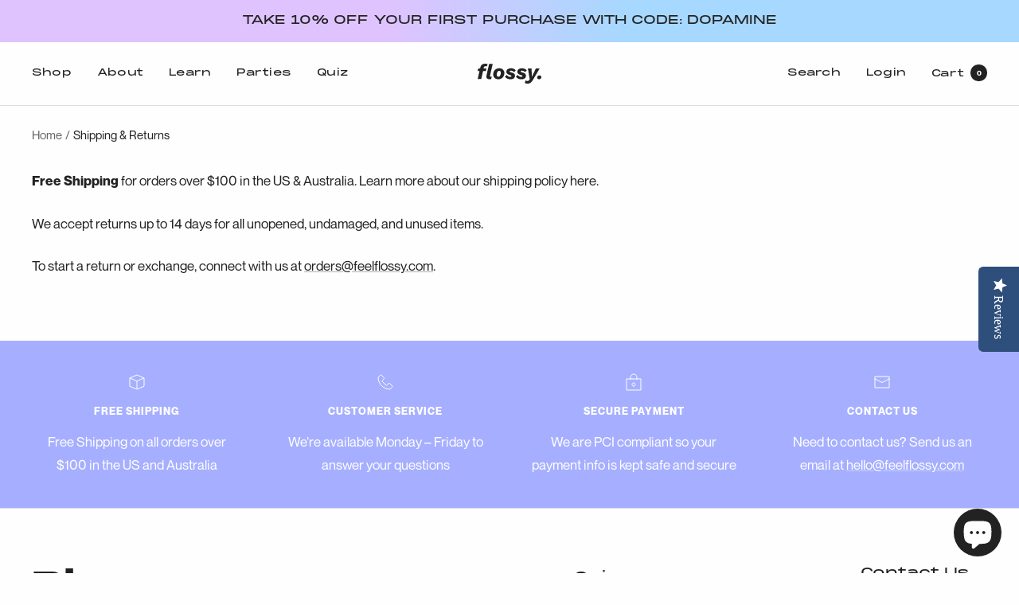

--- FILE ---
content_type: text/css
request_url: https://feelflossy.com/cdn/shop/t/33/assets/custom.css?v=181537911312150064721668569796
body_size: 1603
content:
@font-face{font-family:Neue Montreal;src:url(NeueMontreal-Regular.woff2) format("woff2"),url(NeueMontreal-Regular.woff) format("woff");font-style:normal}@font-face{font-family:Neue Montreal;src:url(NeueMontreal-Bold.woff2) format("woff2"),url(NeueMontreal-Bold.woff) format("woff");font-weight:700}@font-face{font-family:Neue Montreal;src:url(NeueMontreal-BoldItalic.woff2) format("woff2"),url(NeueMontreal-BoldItalic.woff) format("woff");font-weight:700;font-style:italic}@font-face{font-family:Neue Montreal;src:url(NeueMontreal-Italic.woff2) format("woff2"),url(NeueMontreal-Italic.woff) format("woff");font-style:italic}@font-face{font-family:Monument Extended;src:url(MonumentExtended-Regular.woff2) format("woff2"),url(MonumentExtended-Regular.woff) format("woff");font-weight:400}@font-face{font-family:Monument Extended;src:url(MonumentExtended-Black.woff2) format("woff2"),url(MonumentExtended-Black.woff) format("woff");font-weight:700}@media screen and (min-width: 1000px) .image-with-text-custom .image-with-text__content-wrapper{padding: 0 9%}.image-with-text-custom .image-with-text__content-wrapper{width:100%;margin:0!important;display:flex;justify-content:flex-start;padding:9%}.image-with-text-custom .image-with-text__image-wrapper{margin-right:0!important;width:100%}.image-with-text-custom .image-with-text,.image-with-text__wrapper{padding:0}button#StickyAddToCart,.button.button--primary,button#AddToCart,.shopify-payment-button .shopify-payment-button__button{background:linear-gradient(90.05deg,#ff9e00 .06%,#ff9e0000 103.51%,#ff9e00 103.52%),#ff5b9f!important;font-family:Monument Extended;text-transform:none;font-weight:700;color:#fefefe;letter-spacing:.02em}button#StickyAddToCart:hover,.button.button--primary:hover,button#AddToCart:hover,.shopify-payment-button .shopify-payment-button__button:hover{background:linear-gradient(90deg,#ff5b9f 14.81%,#a6afff 81.17%)!important;color:#fefefe!important}.button--outline{border:1px solid #222222}header.custom_wrapper.blgs{margin-bottom:0}header.custom_wrapper.blgs h3{margin-bottom:0}header.custom_wrapper.blgs{margin-bottom:0;display:flex;justify-content:space-between;align-items:center}header.custom_wrapper.blgs{justify-content:center}.custom_wrapper{padding:0}.feat_coll_head{justify-content:center;display:flex;justify-content:space-between;align-items:center;vertical-align:middle;padding-bottom:4%}.feat_coll_head div.section__footer.small--hide{margin-top:0!important}.feat_coll_head .h2,.rte h2{margin-bottom:0!important}.medium--hide{display:none}.small--hide{display:block}@media screen and (max-width: 999px){.medium--hide{display:block}.small--hide{display:none}}div.section__footer.medium--hide{text-align:left;margin-left:38px}.shopify-section--featured-collections .product-list__inner--scroller{margin-left:0;margin-right:0}.shopify-section--featured-collections .product-content__featured-products ul.product-tags{display:none}.shopify-section--featured-collections ul.product-tags{display:flex;list-style:none;padding-left:0;flex-wrap:wrap}.shopify-section--featured-collections ul.product-tags li{display:block!important;margin-right:6px;flex:0 0 auto;margin-bottom:6px}.shopify-section--featured-collections ul.product-tags li a{display:block!important;padding:6px 12px;background:#efff90;border-radius:1000px;font-family:Neue Montreal;font-size:13px;font-weight:700;text-transform:capitalize;text-decoration:none}ul.product-tags li,ul.product-tags li a{display:none}.product-tabs__tab-item-content .product-tags{margin-left:0!important}.product-tabs__tab-item-content ul.product-tags li a{text-decoration:none}.shopify-section--featured-collections .title_flx{display:flex;align-items:left;vertical-align:middle;flex-wrap:wrap;text-align:left}.shopify-section--featured-collections.shopify-section--featured-collections .title_flx a{margin-bottom:0;margin-right:10px;font-family:Neue Montreal;font-style:normal;font-weight:400;font-size:1.5em;line-height:1em;text-align:left}.shopify-section--featured-collections .product-content .title_flx{align-items:baseline;justify-content:left;vertical-align:middle}.shopify-section--featured-collections .price-list span,.price--large:not(.price--compare),.money span{font-family:Newsreader;font-style:italic;font-weight:400;font-size:1.35em;letter-spacing:-.1em;line-height:70%;padding-bottom:-4px}.shopify-section--featured-collections .product-item-meta__vendor{display:block;text-align:left;margin-bottom:6px;font-weight:400;font-size:.6em;font-family:Monument Extended}.product-item-meta__color-count{display:none}.product-item-meta__title{padding-bottom:4px}#shopify-section-template--15476501086357__1645263288c88e7931 .section__color-wrapper{background:radial-gradient(54.03% 102.89% at 50% 50%,#ecff7c,#a7d8ff 42.71%,#dec3ff 69.27%,#ff5b9f 97.4%);padding-top:10%;padding-bottom:4%}#shopify-section-template--15476501086357__1645263288c88e7931 .h2,.rte h2{color:#fefefe!important}#shopify-section-template--15476501086357__1645263288c88e7931 .heading--small{padding-top:4%;color:#fefefe!important;font-family:Monument Extended;font-size:38px;text-transform:lowercase}#shopify-section-template--15476501086357__1645263288c88e7931 .section{margin-bottom:0}.gallery__progress-bar{display:none}.shopify-section--blog-posts .article-item__image-container img{object-fit:cover}.shopify-section--blog-posts .article-list{--article-list-row-gap: 1vw;--article-list-column-gap: 1vw;margin-left:0;margin-right:0}li.link-bar__link-item.link-bar__link-item--selected{background:#ff9e00;color:#fff}h3.article-item__title.heading.h4{font-family:Monument Extended;font-weight:700;font-size:1.8em;letter-spacing:-.04em;line-height:1em;margin-top:12px}.article-item__image-container img{object-fit:cover}ul.link-bar__linklist{display:flex;list-style:none;padding-left:0}ul.link-bar__linklist{margin-right:6px;flex:0 0 auto;margin-bottom:6px}li.link-bar__link-item,li.link-bar__title{padding:6px 12px;background:#a7d8ff;border-radius:1000px;font-family:Neue Montreal;font-size:15px;font-weight:700;text-transform:capitalize;text-decoration:none}.link-bar{position:relative;display:block;box-shadow:0 0 rgb(var(--border-color)),0 0 rgb(var(--border-color));text-align:center}.profile-container{display:flex;align-items:center;justify-content:center}.profile-container img{max-width:100%}.profile-container .image{flex-basis:40%}.profile-container h4{font-size:1em;text-transform:uppercase}.profile-container .text{font-size:20px;padding-left:20px;max-width:60%}.profile-container p{font-size:1em}.body-text{display:block;margin:auto;width:60%}span.pronouns{font-family:Neue Montreal!important;font-size:.8em;font-weight:400;text-transform:lowercase}span.profile-title,span.location{font-size:14pt}.article__content h3{font-family:Neue Montreal;font-size:1.6em;letter-spacing:0px}.article__content p.quote{font-style:italic;font-family:Newsreader;font-size:2em;line-height:1.25em;font-weight:400;letter-spacing:-.04em}.article-tags,.article-tags a{padding:6px 12px;background:#ff5b9f;border-radius:1000px;font-family:Neue Montreal;font-size:13px;font-weight:700;text-transform:capitalize;text-decoration:none;color:#fefefe;letter-spacing:0em}.footer__item-list{display:grid;grid-gap:40px;gap:40px;grid-template-columns:2fr 1fr;justify-content:space-between}.footer__item{max-width:325px;word-break:break-word}.footer__item.footer__item--newsletter.is-first{max-width:80%!important}.footer__item.footer__item--newsletter.is-first .footer__item-title.heading.heading--small{font-size:2.4em;font-family:Monument Extended;text-transform:capitalize}.footer__copyright{display:none}.footer__item-content .linklist__item{padding-bottom:24px;font-family:Monument Extended}.shopify-section--footer .link--faded{transition:opacity .25s ease-in-out}.footer__item--social-media p.footer__item-title.heading.heading--small{font-family:Monument Extended;font-size:16px;text-transform:capitalize;font-weight:400;letter-spacing:0}.shopify-section--footer .link--faded:hover{background-color:#fff;background-image:linear-gradient(45deg,#ff5b9f,#a6afff);background-size:100%;background-repeat:repeat;-webkit-background-clip:text;-webkit-text-fill-color:transparent;-moz-background-clip:text;-moz-text-fill-color:transparent;opacity:1!important}.cookie-bar__actions .button--ternary{font-family:Monument Extended;font-size:12px;text-transform:none;font-weight:700;background:none;color:#222;letter-spacing:.02em}#shopify-section-header .header__linklist-item,#shopify-section-header .text--small{font-family:Monument Extended;font-size:12px;text-transform:none;background:none;color:#222;letter-spacing:.02em}#shopify-section-header .popover-container{margin-top:-5px}.mega-menu .mega-menu__title.heading.heading--small{font-family:Monument Extended;font-size:12px;text-transform:none;background:none;color:#222;letter-spacing:.02em}.mega-menu .linklist__item{font-family:Neue Montreal;font-size:calc(var(--base-font-size) - 2px)}.shopify-section--multi-column p.heading.h5{font-family:Neue Montreal;font-size:1.6em}.shopify-payment-button__button--unbranded{font-family:Monument Extended!important;text-transform:none!important}.product-form__description-extra .table-wrapper img{margin:0 auto}.vertical-breather--tight .article-list .article-item__image-container,.vertical-breather--tight .article-item__image-container img{height:16vw}.article-list .article-item__image-container,.article-item__image-container img{height:60vw}.article-list.article-featured .article-item__image-container{max-width:100%;height:32vw;margin-bottom:0}.article-list.article-featured .article-item__image-container img{height:100%}.article-list.article-featured .article-item__content.text-container{max-width:100%}.article-list.article-featured .article-item__image-container{height:28vw}@media screen and (max-width: 999px){.article-list.article-featured .article-item__image-container{height:60vw}}@media screen and (min-width: 1000px){.article-featured .article-item{display:flex;flex-direction:row-reverse;justify-content:space-between;align-items:center}.article-list .article-item__image-container,.article-item__image-container img{height:22vw}.article-list.article-featured .article-item__image-container{max-width:50%;height:32vw;margin-bottom:0}.article-list.article-featured .article-item__image-container img{height:100%}.article-list.article-featured .article-item__content.text-container{max-width:40%}}@media screen and (min-width: 1200px){.article-list.article-featured .article-item__image-container{height:28vw}}@media screen and (min-width: 741px){.article-list--stacked{grid-template-columns:repeat(auto-fit,calc(100% / 2 - var(--article-list-column-gap) * (1 / 2)))}}.article-product-feature{display:block!important;text-align:center!important;margin:auto!important;width:100%!important}.shopify-buy-frame--product{display:block;margin:auto;text-align:center!important}.h4,.rte h4{font-family:Neue Montreal;font-size:1.4em;letter-spacing:0px}h4.article-item__featured{padding-top:2%;font-family:Neue Montreal;font-size:.8em;text-transform:uppercase;letter-spacing:1px}#shopify-section-template--15476501086357__16452671387e5f0400 .h3,#shopify-section-template--15476501086357__16452671387e5f0400 .rte h3{font-size:48px}#shopify-section-template--15476501086357__16452671387e5f0400 p{font-size:1em;line-height:1em}.multi-column__image-wrapper{margin-left:0}.shopify-policy__container .h3,.shopify-policy__container .rte h3{font-family:Neue Montreal;font-size:1.4em;letter-spacing:0px}
/*# sourceMappingURL=/cdn/shop/t/33/assets/custom.css.map?v=181537911312150064721668569796 */


--- FILE ---
content_type: text/css
request_url: https://d38jc50suw8dg3.cloudfront.net/current/static/main.min.css
body_size: 5791
content:
#quiz-kit-content [data-aos][data-aos][data-aos-duration="50"],body[data-aos-duration="50"] #quiz-kit-content [data-aos]{transition-duration:50ms}#quiz-kit-content [data-aos][data-aos][data-aos-delay="50"],body[data-aos-delay="50"] #quiz-kit-content [data-aos]{transition-delay:0s}#quiz-kit-content [data-aos][data-aos][data-aos-delay="50"].aos-animate,body[data-aos-delay="50"] #quiz-kit-content [data-aos].aos-animate{transition-delay:50ms}#quiz-kit-content [data-aos][data-aos][data-aos-duration="100"],body[data-aos-duration="100"] #quiz-kit-content [data-aos]{transition-duration:.1s}#quiz-kit-content [data-aos][data-aos][data-aos-delay="100"],body[data-aos-delay="100"] #quiz-kit-content [data-aos]{transition-delay:0s}#quiz-kit-content [data-aos][data-aos][data-aos-delay="100"].aos-animate,body[data-aos-delay="100"] #quiz-kit-content [data-aos].aos-animate{transition-delay:.1s}#quiz-kit-content [data-aos][data-aos][data-aos-duration="150"],body[data-aos-duration="150"] #quiz-kit-content [data-aos]{transition-duration:.15s}#quiz-kit-content [data-aos][data-aos][data-aos-delay="150"],body[data-aos-delay="150"] #quiz-kit-content [data-aos]{transition-delay:0s}#quiz-kit-content [data-aos][data-aos][data-aos-delay="150"].aos-animate,body[data-aos-delay="150"] #quiz-kit-content [data-aos].aos-animate{transition-delay:.15s}#quiz-kit-content [data-aos][data-aos][data-aos-duration="200"],body[data-aos-duration="200"] #quiz-kit-content [data-aos]{transition-duration:.2s}#quiz-kit-content [data-aos][data-aos][data-aos-delay="200"],body[data-aos-delay="200"] #quiz-kit-content [data-aos]{transition-delay:0s}#quiz-kit-content [data-aos][data-aos][data-aos-delay="200"].aos-animate,body[data-aos-delay="200"] #quiz-kit-content [data-aos].aos-animate{transition-delay:.2s}#quiz-kit-content [data-aos][data-aos][data-aos-duration="250"],body[data-aos-duration="250"] #quiz-kit-content [data-aos]{transition-duration:.25s}#quiz-kit-content [data-aos][data-aos][data-aos-delay="250"],body[data-aos-delay="250"] #quiz-kit-content [data-aos]{transition-delay:0s}#quiz-kit-content [data-aos][data-aos][data-aos-delay="250"].aos-animate,body[data-aos-delay="250"] #quiz-kit-content [data-aos].aos-animate{transition-delay:.25s}#quiz-kit-content [data-aos][data-aos][data-aos-duration="300"],body[data-aos-duration="300"] #quiz-kit-content [data-aos]{transition-duration:.3s}#quiz-kit-content [data-aos][data-aos][data-aos-delay="300"],body[data-aos-delay="300"] #quiz-kit-content [data-aos]{transition-delay:0s}#quiz-kit-content [data-aos][data-aos][data-aos-delay="300"].aos-animate,body[data-aos-delay="300"] #quiz-kit-content [data-aos].aos-animate{transition-delay:.3s}#quiz-kit-content [data-aos][data-aos][data-aos-duration="350"],body[data-aos-duration="350"] #quiz-kit-content [data-aos]{transition-duration:.35s}#quiz-kit-content [data-aos][data-aos][data-aos-delay="350"],body[data-aos-delay="350"] #quiz-kit-content [data-aos]{transition-delay:0s}#quiz-kit-content [data-aos][data-aos][data-aos-delay="350"].aos-animate,body[data-aos-delay="350"] #quiz-kit-content [data-aos].aos-animate{transition-delay:.35s}#quiz-kit-content [data-aos][data-aos][data-aos-duration="400"],body[data-aos-duration="400"] #quiz-kit-content [data-aos]{transition-duration:.4s}#quiz-kit-content [data-aos][data-aos][data-aos-delay="400"],body[data-aos-delay="400"] #quiz-kit-content [data-aos]{transition-delay:0s}#quiz-kit-content [data-aos][data-aos][data-aos-delay="400"].aos-animate,body[data-aos-delay="400"] #quiz-kit-content [data-aos].aos-animate{transition-delay:.4s}#quiz-kit-content [data-aos][data-aos][data-aos-duration="450"],body[data-aos-duration="450"] #quiz-kit-content [data-aos]{transition-duration:.45s}#quiz-kit-content [data-aos][data-aos][data-aos-delay="450"],body[data-aos-delay="450"] #quiz-kit-content [data-aos]{transition-delay:0s}#quiz-kit-content [data-aos][data-aos][data-aos-delay="450"].aos-animate,body[data-aos-delay="450"] #quiz-kit-content [data-aos].aos-animate{transition-delay:.45s}#quiz-kit-content [data-aos][data-aos][data-aos-duration="500"],body[data-aos-duration="500"] #quiz-kit-content [data-aos]{transition-duration:.5s}#quiz-kit-content [data-aos][data-aos][data-aos-delay="500"],body[data-aos-delay="500"] #quiz-kit-content [data-aos]{transition-delay:0s}#quiz-kit-content [data-aos][data-aos][data-aos-delay="500"].aos-animate,body[data-aos-delay="500"] #quiz-kit-content [data-aos].aos-animate{transition-delay:.5s}#quiz-kit-content [data-aos][data-aos][data-aos-duration="550"],body[data-aos-duration="550"] #quiz-kit-content [data-aos]{transition-duration:.55s}#quiz-kit-content [data-aos][data-aos][data-aos-delay="550"],body[data-aos-delay="550"] #quiz-kit-content [data-aos]{transition-delay:0s}#quiz-kit-content [data-aos][data-aos][data-aos-delay="550"].aos-animate,body[data-aos-delay="550"] #quiz-kit-content [data-aos].aos-animate{transition-delay:.55s}#quiz-kit-content [data-aos][data-aos][data-aos-duration="600"],body[data-aos-duration="600"] #quiz-kit-content [data-aos]{transition-duration:.6s}#quiz-kit-content [data-aos][data-aos][data-aos-delay="600"],body[data-aos-delay="600"] #quiz-kit-content [data-aos]{transition-delay:0s}#quiz-kit-content [data-aos][data-aos][data-aos-delay="600"].aos-animate,body[data-aos-delay="600"] #quiz-kit-content [data-aos].aos-animate{transition-delay:.6s}#quiz-kit-content [data-aos][data-aos][data-aos-duration="650"],body[data-aos-duration="650"] #quiz-kit-content [data-aos]{transition-duration:.65s}#quiz-kit-content [data-aos][data-aos][data-aos-delay="650"],body[data-aos-delay="650"] #quiz-kit-content [data-aos]{transition-delay:0s}#quiz-kit-content [data-aos][data-aos][data-aos-delay="650"].aos-animate,body[data-aos-delay="650"] #quiz-kit-content [data-aos].aos-animate{transition-delay:.65s}#quiz-kit-content [data-aos][data-aos][data-aos-duration="700"],body[data-aos-duration="700"] #quiz-kit-content [data-aos]{transition-duration:.7s}#quiz-kit-content [data-aos][data-aos][data-aos-delay="700"],body[data-aos-delay="700"] #quiz-kit-content [data-aos]{transition-delay:0s}#quiz-kit-content [data-aos][data-aos][data-aos-delay="700"].aos-animate,body[data-aos-delay="700"] #quiz-kit-content [data-aos].aos-animate{transition-delay:.7s}#quiz-kit-content [data-aos][data-aos][data-aos-duration="750"],body[data-aos-duration="750"] #quiz-kit-content [data-aos]{transition-duration:.75s}#quiz-kit-content [data-aos][data-aos][data-aos-delay="750"],body[data-aos-delay="750"] #quiz-kit-content [data-aos]{transition-delay:0s}#quiz-kit-content [data-aos][data-aos][data-aos-delay="750"].aos-animate,body[data-aos-delay="750"] #quiz-kit-content [data-aos].aos-animate{transition-delay:.75s}#quiz-kit-content [data-aos][data-aos][data-aos-duration="800"],body[data-aos-duration="800"] #quiz-kit-content [data-aos]{transition-duration:.8s}#quiz-kit-content [data-aos][data-aos][data-aos-delay="800"],body[data-aos-delay="800"] #quiz-kit-content [data-aos]{transition-delay:0s}#quiz-kit-content [data-aos][data-aos][data-aos-delay="800"].aos-animate,body[data-aos-delay="800"] #quiz-kit-content [data-aos].aos-animate{transition-delay:.8s}#quiz-kit-content [data-aos][data-aos][data-aos-duration="850"],body[data-aos-duration="850"] #quiz-kit-content [data-aos]{transition-duration:.85s}#quiz-kit-content [data-aos][data-aos][data-aos-delay="850"],body[data-aos-delay="850"] #quiz-kit-content [data-aos]{transition-delay:0s}#quiz-kit-content [data-aos][data-aos][data-aos-delay="850"].aos-animate,body[data-aos-delay="850"] #quiz-kit-content [data-aos].aos-animate{transition-delay:.85s}#quiz-kit-content [data-aos][data-aos][data-aos-duration="900"],body[data-aos-duration="900"] #quiz-kit-content [data-aos]{transition-duration:.9s}#quiz-kit-content [data-aos][data-aos][data-aos-delay="900"],body[data-aos-delay="900"] #quiz-kit-content [data-aos]{transition-delay:0s}#quiz-kit-content [data-aos][data-aos][data-aos-delay="900"].aos-animate,body[data-aos-delay="900"] #quiz-kit-content [data-aos].aos-animate{transition-delay:.9s}#quiz-kit-content [data-aos][data-aos][data-aos-duration="950"],body[data-aos-duration="950"] #quiz-kit-content [data-aos]{transition-duration:.95s}#quiz-kit-content [data-aos][data-aos][data-aos-delay="950"],body[data-aos-delay="950"] #quiz-kit-content [data-aos]{transition-delay:0s}#quiz-kit-content [data-aos][data-aos][data-aos-delay="950"].aos-animate,body[data-aos-delay="950"] #quiz-kit-content [data-aos].aos-animate{transition-delay:.95s}#quiz-kit-content [data-aos][data-aos][data-aos-duration="1000"],body[data-aos-duration="1000"] #quiz-kit-content [data-aos]{transition-duration:1s}#quiz-kit-content [data-aos][data-aos][data-aos-delay="1000"],body[data-aos-delay="1000"] #quiz-kit-content [data-aos]{transition-delay:0s}#quiz-kit-content [data-aos][data-aos][data-aos-delay="1000"].aos-animate,body[data-aos-delay="1000"] #quiz-kit-content [data-aos].aos-animate{transition-delay:1s}#quiz-kit-content [data-aos][data-aos][data-aos-duration="1050"],body[data-aos-duration="1050"] #quiz-kit-content [data-aos]{transition-duration:1.05s}#quiz-kit-content [data-aos][data-aos][data-aos-delay="1050"],body[data-aos-delay="1050"] #quiz-kit-content [data-aos]{transition-delay:0s}#quiz-kit-content [data-aos][data-aos][data-aos-delay="1050"].aos-animate,body[data-aos-delay="1050"] #quiz-kit-content [data-aos].aos-animate{transition-delay:1.05s}#quiz-kit-content [data-aos][data-aos][data-aos-duration="1100"],body[data-aos-duration="1100"] #quiz-kit-content [data-aos]{transition-duration:1.1s}#quiz-kit-content [data-aos][data-aos][data-aos-delay="1100"],body[data-aos-delay="1100"] #quiz-kit-content [data-aos]{transition-delay:0s}#quiz-kit-content [data-aos][data-aos][data-aos-delay="1100"].aos-animate,body[data-aos-delay="1100"] #quiz-kit-content [data-aos].aos-animate{transition-delay:1.1s}#quiz-kit-content [data-aos][data-aos][data-aos-duration="1150"],body[data-aos-duration="1150"] #quiz-kit-content [data-aos]{transition-duration:1.15s}#quiz-kit-content [data-aos][data-aos][data-aos-delay="1150"],body[data-aos-delay="1150"] #quiz-kit-content [data-aos]{transition-delay:0s}#quiz-kit-content [data-aos][data-aos][data-aos-delay="1150"].aos-animate,body[data-aos-delay="1150"] #quiz-kit-content [data-aos].aos-animate{transition-delay:1.15s}#quiz-kit-content [data-aos][data-aos][data-aos-duration="1200"],body[data-aos-duration="1200"] #quiz-kit-content [data-aos]{transition-duration:1.2s}#quiz-kit-content [data-aos][data-aos][data-aos-delay="1200"],body[data-aos-delay="1200"] #quiz-kit-content [data-aos]{transition-delay:0s}#quiz-kit-content [data-aos][data-aos][data-aos-delay="1200"].aos-animate,body[data-aos-delay="1200"] #quiz-kit-content [data-aos].aos-animate{transition-delay:1.2s}#quiz-kit-content [data-aos][data-aos][data-aos-duration="1250"],body[data-aos-duration="1250"] #quiz-kit-content [data-aos]{transition-duration:1.25s}#quiz-kit-content [data-aos][data-aos][data-aos-delay="1250"],body[data-aos-delay="1250"] #quiz-kit-content [data-aos]{transition-delay:0s}#quiz-kit-content [data-aos][data-aos][data-aos-delay="1250"].aos-animate,body[data-aos-delay="1250"] #quiz-kit-content [data-aos].aos-animate{transition-delay:1.25s}#quiz-kit-content [data-aos][data-aos][data-aos-duration="1300"],body[data-aos-duration="1300"] #quiz-kit-content [data-aos]{transition-duration:1.3s}#quiz-kit-content [data-aos][data-aos][data-aos-delay="1300"],body[data-aos-delay="1300"] #quiz-kit-content [data-aos]{transition-delay:0s}#quiz-kit-content [data-aos][data-aos][data-aos-delay="1300"].aos-animate,body[data-aos-delay="1300"] #quiz-kit-content [data-aos].aos-animate{transition-delay:1.3s}#quiz-kit-content [data-aos][data-aos][data-aos-duration="1350"],body[data-aos-duration="1350"] #quiz-kit-content [data-aos]{transition-duration:1.35s}#quiz-kit-content [data-aos][data-aos][data-aos-delay="1350"],body[data-aos-delay="1350"] #quiz-kit-content [data-aos]{transition-delay:0s}#quiz-kit-content [data-aos][data-aos][data-aos-delay="1350"].aos-animate,body[data-aos-delay="1350"] #quiz-kit-content [data-aos].aos-animate{transition-delay:1.35s}#quiz-kit-content [data-aos][data-aos][data-aos-duration="1400"],body[data-aos-duration="1400"] #quiz-kit-content [data-aos]{transition-duration:1.4s}#quiz-kit-content [data-aos][data-aos][data-aos-delay="1400"],body[data-aos-delay="1400"] #quiz-kit-content [data-aos]{transition-delay:0s}#quiz-kit-content [data-aos][data-aos][data-aos-delay="1400"].aos-animate,body[data-aos-delay="1400"] #quiz-kit-content [data-aos].aos-animate{transition-delay:1.4s}#quiz-kit-content [data-aos][data-aos][data-aos-duration="1450"],body[data-aos-duration="1450"] #quiz-kit-content [data-aos]{transition-duration:1.45s}#quiz-kit-content [data-aos][data-aos][data-aos-delay="1450"],body[data-aos-delay="1450"] #quiz-kit-content [data-aos]{transition-delay:0s}#quiz-kit-content [data-aos][data-aos][data-aos-delay="1450"].aos-animate,body[data-aos-delay="1450"] #quiz-kit-content [data-aos].aos-animate{transition-delay:1.45s}#quiz-kit-content [data-aos][data-aos][data-aos-duration="1500"],body[data-aos-duration="1500"] #quiz-kit-content [data-aos]{transition-duration:1.5s}#quiz-kit-content [data-aos][data-aos][data-aos-delay="1500"],body[data-aos-delay="1500"] #quiz-kit-content [data-aos]{transition-delay:0s}#quiz-kit-content [data-aos][data-aos][data-aos-delay="1500"].aos-animate,body[data-aos-delay="1500"] #quiz-kit-content [data-aos].aos-animate{transition-delay:1.5s}#quiz-kit-content [data-aos][data-aos][data-aos-duration="1550"],body[data-aos-duration="1550"] #quiz-kit-content [data-aos]{transition-duration:1.55s}#quiz-kit-content [data-aos][data-aos][data-aos-delay="1550"],body[data-aos-delay="1550"] #quiz-kit-content [data-aos]{transition-delay:0s}#quiz-kit-content [data-aos][data-aos][data-aos-delay="1550"].aos-animate,body[data-aos-delay="1550"] #quiz-kit-content [data-aos].aos-animate{transition-delay:1.55s}#quiz-kit-content [data-aos][data-aos][data-aos-duration="1600"],body[data-aos-duration="1600"] #quiz-kit-content [data-aos]{transition-duration:1.6s}#quiz-kit-content [data-aos][data-aos][data-aos-delay="1600"],body[data-aos-delay="1600"] #quiz-kit-content [data-aos]{transition-delay:0s}#quiz-kit-content [data-aos][data-aos][data-aos-delay="1600"].aos-animate,body[data-aos-delay="1600"] #quiz-kit-content [data-aos].aos-animate{transition-delay:1.6s}#quiz-kit-content [data-aos][data-aos][data-aos-duration="1650"],body[data-aos-duration="1650"] #quiz-kit-content [data-aos]{transition-duration:1.65s}#quiz-kit-content [data-aos][data-aos][data-aos-delay="1650"],body[data-aos-delay="1650"] #quiz-kit-content [data-aos]{transition-delay:0s}#quiz-kit-content [data-aos][data-aos][data-aos-delay="1650"].aos-animate,body[data-aos-delay="1650"] #quiz-kit-content [data-aos].aos-animate{transition-delay:1.65s}#quiz-kit-content [data-aos][data-aos][data-aos-duration="1700"],body[data-aos-duration="1700"] #quiz-kit-content [data-aos]{transition-duration:1.7s}#quiz-kit-content [data-aos][data-aos][data-aos-delay="1700"],body[data-aos-delay="1700"] #quiz-kit-content [data-aos]{transition-delay:0s}#quiz-kit-content [data-aos][data-aos][data-aos-delay="1700"].aos-animate,body[data-aos-delay="1700"] #quiz-kit-content [data-aos].aos-animate{transition-delay:1.7s}#quiz-kit-content [data-aos][data-aos][data-aos-duration="1750"],body[data-aos-duration="1750"] #quiz-kit-content [data-aos]{transition-duration:1.75s}#quiz-kit-content [data-aos][data-aos][data-aos-delay="1750"],body[data-aos-delay="1750"] #quiz-kit-content [data-aos]{transition-delay:0s}#quiz-kit-content [data-aos][data-aos][data-aos-delay="1750"].aos-animate,body[data-aos-delay="1750"] #quiz-kit-content [data-aos].aos-animate{transition-delay:1.75s}#quiz-kit-content [data-aos][data-aos][data-aos-duration="1800"],body[data-aos-duration="1800"] #quiz-kit-content [data-aos]{transition-duration:1.8s}#quiz-kit-content [data-aos][data-aos][data-aos-delay="1800"],body[data-aos-delay="1800"] #quiz-kit-content [data-aos]{transition-delay:0s}#quiz-kit-content [data-aos][data-aos][data-aos-delay="1800"].aos-animate,body[data-aos-delay="1800"] #quiz-kit-content [data-aos].aos-animate{transition-delay:1.8s}#quiz-kit-content [data-aos][data-aos][data-aos-duration="1850"],body[data-aos-duration="1850"] #quiz-kit-content [data-aos]{transition-duration:1.85s}#quiz-kit-content [data-aos][data-aos][data-aos-delay="1850"],body[data-aos-delay="1850"] #quiz-kit-content [data-aos]{transition-delay:0s}#quiz-kit-content [data-aos][data-aos][data-aos-delay="1850"].aos-animate,body[data-aos-delay="1850"] #quiz-kit-content [data-aos].aos-animate{transition-delay:1.85s}#quiz-kit-content [data-aos][data-aos][data-aos-duration="1900"],body[data-aos-duration="1900"] #quiz-kit-content [data-aos]{transition-duration:1.9s}#quiz-kit-content [data-aos][data-aos][data-aos-delay="1900"],body[data-aos-delay="1900"] #quiz-kit-content [data-aos]{transition-delay:0s}#quiz-kit-content [data-aos][data-aos][data-aos-delay="1900"].aos-animate,body[data-aos-delay="1900"] #quiz-kit-content [data-aos].aos-animate{transition-delay:1.9s}#quiz-kit-content [data-aos][data-aos][data-aos-duration="1950"],body[data-aos-duration="1950"] #quiz-kit-content [data-aos]{transition-duration:1.95s}#quiz-kit-content [data-aos][data-aos][data-aos-delay="1950"],body[data-aos-delay="1950"] #quiz-kit-content [data-aos]{transition-delay:0s}#quiz-kit-content [data-aos][data-aos][data-aos-delay="1950"].aos-animate,body[data-aos-delay="1950"] #quiz-kit-content [data-aos].aos-animate{transition-delay:1.95s}#quiz-kit-content [data-aos][data-aos][data-aos-duration="2000"],body[data-aos-duration="2000"] #quiz-kit-content [data-aos]{transition-duration:2s}#quiz-kit-content [data-aos][data-aos][data-aos-delay="2000"],body[data-aos-delay="2000"] #quiz-kit-content [data-aos]{transition-delay:0s}#quiz-kit-content [data-aos][data-aos][data-aos-delay="2000"].aos-animate,body[data-aos-delay="2000"] #quiz-kit-content [data-aos].aos-animate{transition-delay:2s}#quiz-kit-content [data-aos][data-aos][data-aos-duration="2050"],body[data-aos-duration="2050"] #quiz-kit-content [data-aos]{transition-duration:2.05s}#quiz-kit-content [data-aos][data-aos][data-aos-delay="2050"],body[data-aos-delay="2050"] #quiz-kit-content [data-aos]{transition-delay:0s}#quiz-kit-content [data-aos][data-aos][data-aos-delay="2050"].aos-animate,body[data-aos-delay="2050"] #quiz-kit-content [data-aos].aos-animate{transition-delay:2.05s}#quiz-kit-content [data-aos][data-aos][data-aos-duration="2100"],body[data-aos-duration="2100"] #quiz-kit-content [data-aos]{transition-duration:2.1s}#quiz-kit-content [data-aos][data-aos][data-aos-delay="2100"],body[data-aos-delay="2100"] #quiz-kit-content [data-aos]{transition-delay:0s}#quiz-kit-content [data-aos][data-aos][data-aos-delay="2100"].aos-animate,body[data-aos-delay="2100"] #quiz-kit-content [data-aos].aos-animate{transition-delay:2.1s}#quiz-kit-content [data-aos][data-aos][data-aos-duration="2150"],body[data-aos-duration="2150"] #quiz-kit-content [data-aos]{transition-duration:2.15s}#quiz-kit-content [data-aos][data-aos][data-aos-delay="2150"],body[data-aos-delay="2150"] #quiz-kit-content [data-aos]{transition-delay:0s}#quiz-kit-content [data-aos][data-aos][data-aos-delay="2150"].aos-animate,body[data-aos-delay="2150"] #quiz-kit-content [data-aos].aos-animate{transition-delay:2.15s}#quiz-kit-content [data-aos][data-aos][data-aos-duration="2200"],body[data-aos-duration="2200"] #quiz-kit-content [data-aos]{transition-duration:2.2s}#quiz-kit-content [data-aos][data-aos][data-aos-delay="2200"],body[data-aos-delay="2200"] #quiz-kit-content [data-aos]{transition-delay:0s}#quiz-kit-content [data-aos][data-aos][data-aos-delay="2200"].aos-animate,body[data-aos-delay="2200"] #quiz-kit-content [data-aos].aos-animate{transition-delay:2.2s}#quiz-kit-content [data-aos][data-aos][data-aos-duration="2250"],body[data-aos-duration="2250"] #quiz-kit-content [data-aos]{transition-duration:2.25s}#quiz-kit-content [data-aos][data-aos][data-aos-delay="2250"],body[data-aos-delay="2250"] #quiz-kit-content [data-aos]{transition-delay:0s}#quiz-kit-content [data-aos][data-aos][data-aos-delay="2250"].aos-animate,body[data-aos-delay="2250"] #quiz-kit-content [data-aos].aos-animate{transition-delay:2.25s}#quiz-kit-content [data-aos][data-aos][data-aos-duration="2300"],body[data-aos-duration="2300"] #quiz-kit-content [data-aos]{transition-duration:2.3s}#quiz-kit-content [data-aos][data-aos][data-aos-delay="2300"],body[data-aos-delay="2300"] #quiz-kit-content [data-aos]{transition-delay:0s}#quiz-kit-content [data-aos][data-aos][data-aos-delay="2300"].aos-animate,body[data-aos-delay="2300"] #quiz-kit-content [data-aos].aos-animate{transition-delay:2.3s}#quiz-kit-content [data-aos][data-aos][data-aos-duration="2350"],body[data-aos-duration="2350"] #quiz-kit-content [data-aos]{transition-duration:2.35s}#quiz-kit-content [data-aos][data-aos][data-aos-delay="2350"],body[data-aos-delay="2350"] #quiz-kit-content [data-aos]{transition-delay:0s}#quiz-kit-content [data-aos][data-aos][data-aos-delay="2350"].aos-animate,body[data-aos-delay="2350"] #quiz-kit-content [data-aos].aos-animate{transition-delay:2.35s}#quiz-kit-content [data-aos][data-aos][data-aos-duration="2400"],body[data-aos-duration="2400"] #quiz-kit-content [data-aos]{transition-duration:2.4s}#quiz-kit-content [data-aos][data-aos][data-aos-delay="2400"],body[data-aos-delay="2400"] #quiz-kit-content [data-aos]{transition-delay:0s}#quiz-kit-content [data-aos][data-aos][data-aos-delay="2400"].aos-animate,body[data-aos-delay="2400"] #quiz-kit-content [data-aos].aos-animate{transition-delay:2.4s}#quiz-kit-content [data-aos][data-aos][data-aos-duration="2450"],body[data-aos-duration="2450"] #quiz-kit-content [data-aos]{transition-duration:2.45s}#quiz-kit-content [data-aos][data-aos][data-aos-delay="2450"],body[data-aos-delay="2450"] #quiz-kit-content [data-aos]{transition-delay:0s}#quiz-kit-content [data-aos][data-aos][data-aos-delay="2450"].aos-animate,body[data-aos-delay="2450"] #quiz-kit-content [data-aos].aos-animate{transition-delay:2.45s}#quiz-kit-content [data-aos][data-aos][data-aos-duration="2500"],body[data-aos-duration="2500"] #quiz-kit-content [data-aos]{transition-duration:2.5s}#quiz-kit-content [data-aos][data-aos][data-aos-delay="2500"],body[data-aos-delay="2500"] #quiz-kit-content [data-aos]{transition-delay:0s}#quiz-kit-content [data-aos][data-aos][data-aos-delay="2500"].aos-animate,body[data-aos-delay="2500"] #quiz-kit-content [data-aos].aos-animate{transition-delay:2.5s}#quiz-kit-content [data-aos][data-aos][data-aos-duration="2550"],body[data-aos-duration="2550"] #quiz-kit-content [data-aos]{transition-duration:2.55s}#quiz-kit-content [data-aos][data-aos][data-aos-delay="2550"],body[data-aos-delay="2550"] #quiz-kit-content [data-aos]{transition-delay:0s}#quiz-kit-content [data-aos][data-aos][data-aos-delay="2550"].aos-animate,body[data-aos-delay="2550"] #quiz-kit-content [data-aos].aos-animate{transition-delay:2.55s}#quiz-kit-content [data-aos][data-aos][data-aos-duration="2600"],body[data-aos-duration="2600"] #quiz-kit-content [data-aos]{transition-duration:2.6s}#quiz-kit-content [data-aos][data-aos][data-aos-delay="2600"],body[data-aos-delay="2600"] #quiz-kit-content [data-aos]{transition-delay:0s}#quiz-kit-content [data-aos][data-aos][data-aos-delay="2600"].aos-animate,body[data-aos-delay="2600"] #quiz-kit-content [data-aos].aos-animate{transition-delay:2.6s}#quiz-kit-content [data-aos][data-aos][data-aos-duration="2650"],body[data-aos-duration="2650"] #quiz-kit-content [data-aos]{transition-duration:2.65s}#quiz-kit-content [data-aos][data-aos][data-aos-delay="2650"],body[data-aos-delay="2650"] #quiz-kit-content [data-aos]{transition-delay:0s}#quiz-kit-content [data-aos][data-aos][data-aos-delay="2650"].aos-animate,body[data-aos-delay="2650"] #quiz-kit-content [data-aos].aos-animate{transition-delay:2.65s}#quiz-kit-content [data-aos][data-aos][data-aos-duration="2700"],body[data-aos-duration="2700"] #quiz-kit-content [data-aos]{transition-duration:2.7s}#quiz-kit-content [data-aos][data-aos][data-aos-delay="2700"],body[data-aos-delay="2700"] #quiz-kit-content [data-aos]{transition-delay:0s}#quiz-kit-content [data-aos][data-aos][data-aos-delay="2700"].aos-animate,body[data-aos-delay="2700"] #quiz-kit-content [data-aos].aos-animate{transition-delay:2.7s}#quiz-kit-content [data-aos][data-aos][data-aos-duration="2750"],body[data-aos-duration="2750"] #quiz-kit-content [data-aos]{transition-duration:2.75s}#quiz-kit-content [data-aos][data-aos][data-aos-delay="2750"],body[data-aos-delay="2750"] #quiz-kit-content [data-aos]{transition-delay:0s}#quiz-kit-content [data-aos][data-aos][data-aos-delay="2750"].aos-animate,body[data-aos-delay="2750"] #quiz-kit-content [data-aos].aos-animate{transition-delay:2.75s}#quiz-kit-content [data-aos][data-aos][data-aos-duration="2800"],body[data-aos-duration="2800"] #quiz-kit-content [data-aos]{transition-duration:2.8s}#quiz-kit-content [data-aos][data-aos][data-aos-delay="2800"],body[data-aos-delay="2800"] #quiz-kit-content [data-aos]{transition-delay:0s}#quiz-kit-content [data-aos][data-aos][data-aos-delay="2800"].aos-animate,body[data-aos-delay="2800"] #quiz-kit-content [data-aos].aos-animate{transition-delay:2.8s}#quiz-kit-content [data-aos][data-aos][data-aos-duration="2850"],body[data-aos-duration="2850"] #quiz-kit-content [data-aos]{transition-duration:2.85s}#quiz-kit-content [data-aos][data-aos][data-aos-delay="2850"],body[data-aos-delay="2850"] #quiz-kit-content [data-aos]{transition-delay:0s}#quiz-kit-content [data-aos][data-aos][data-aos-delay="2850"].aos-animate,body[data-aos-delay="2850"] #quiz-kit-content [data-aos].aos-animate{transition-delay:2.85s}#quiz-kit-content [data-aos][data-aos][data-aos-duration="2900"],body[data-aos-duration="2900"] #quiz-kit-content [data-aos]{transition-duration:2.9s}#quiz-kit-content [data-aos][data-aos][data-aos-delay="2900"],body[data-aos-delay="2900"] #quiz-kit-content [data-aos]{transition-delay:0s}#quiz-kit-content [data-aos][data-aos][data-aos-delay="2900"].aos-animate,body[data-aos-delay="2900"] #quiz-kit-content [data-aos].aos-animate{transition-delay:2.9s}#quiz-kit-content [data-aos][data-aos][data-aos-duration="2950"],body[data-aos-duration="2950"] #quiz-kit-content [data-aos]{transition-duration:2.95s}#quiz-kit-content [data-aos][data-aos][data-aos-delay="2950"],body[data-aos-delay="2950"] #quiz-kit-content [data-aos]{transition-delay:0s}#quiz-kit-content [data-aos][data-aos][data-aos-delay="2950"].aos-animate,body[data-aos-delay="2950"] #quiz-kit-content [data-aos].aos-animate{transition-delay:2.95s}#quiz-kit-content [data-aos][data-aos][data-aos-duration="3000"],body[data-aos-duration="3000"] #quiz-kit-content [data-aos]{transition-duration:3s}#quiz-kit-content [data-aos][data-aos][data-aos-delay="3000"],body[data-aos-delay="3000"] #quiz-kit-content [data-aos]{transition-delay:0s}#quiz-kit-content [data-aos][data-aos][data-aos-delay="3000"].aos-animate,body[data-aos-delay="3000"] #quiz-kit-content [data-aos].aos-animate{transition-delay:3s}#quiz-kit-content [data-aos]{pointer-events:none}#quiz-kit-content [data-aos].aos-animate{pointer-events:auto}#quiz-kit-content [data-aos][data-aos][data-aos-easing=linear],body[data-aos-easing=linear] #quiz-kit-content [data-aos]{transition-timing-function:cubic-bezier(.25,.25,.75,.75)}#quiz-kit-content [data-aos][data-aos][data-aos-easing=ease],body[data-aos-easing=ease] #quiz-kit-content [data-aos]{transition-timing-function:ease}#quiz-kit-content [data-aos][data-aos][data-aos-easing=ease-in],body[data-aos-easing=ease-in] #quiz-kit-content [data-aos]{transition-timing-function:ease-in}#quiz-kit-content [data-aos][data-aos][data-aos-easing=ease-out],body[data-aos-easing=ease-out] #quiz-kit-content [data-aos]{transition-timing-function:ease-out}#quiz-kit-content [data-aos][data-aos][data-aos-easing=ease-in-out],body[data-aos-easing=ease-in-out] #quiz-kit-content [data-aos]{transition-timing-function:ease-in-out}#quiz-kit-content [data-aos][data-aos][data-aos-easing=ease-in-back],body[data-aos-easing=ease-in-back] #quiz-kit-content [data-aos]{transition-timing-function:cubic-bezier(.6,-.28,.735,.045)}#quiz-kit-content [data-aos][data-aos][data-aos-easing=ease-out-back],body[data-aos-easing=ease-out-back] #quiz-kit-content [data-aos]{transition-timing-function:cubic-bezier(.175,.885,.32,1.275)}#quiz-kit-content [data-aos][data-aos][data-aos-easing=ease-in-out-back],body[data-aos-easing=ease-in-out-back] #quiz-kit-content [data-aos]{transition-timing-function:cubic-bezier(.68,-.55,.265,1.55)}#quiz-kit-content [data-aos][data-aos][data-aos-easing=ease-in-sine],body[data-aos-easing=ease-in-sine] #quiz-kit-content [data-aos]{transition-timing-function:cubic-bezier(.47,0,.745,.715)}#quiz-kit-content [data-aos][data-aos][data-aos-easing=ease-out-sine],body[data-aos-easing=ease-out-sine] #quiz-kit-content [data-aos]{transition-timing-function:cubic-bezier(.39,.575,.565,1)}#quiz-kit-content [data-aos][data-aos][data-aos-easing=ease-in-out-sine],body[data-aos-easing=ease-in-out-sine] #quiz-kit-content [data-aos]{transition-timing-function:cubic-bezier(.445,.05,.55,.95)}#quiz-kit-content [data-aos][data-aos][data-aos-easing=ease-in-quad],body[data-aos-easing=ease-in-quad] #quiz-kit-content [data-aos]{transition-timing-function:cubic-bezier(.55,.085,.68,.53)}#quiz-kit-content [data-aos][data-aos][data-aos-easing=ease-out-quad],body[data-aos-easing=ease-out-quad] #quiz-kit-content [data-aos]{transition-timing-function:cubic-bezier(.25,.46,.45,.94)}#quiz-kit-content [data-aos][data-aos][data-aos-easing=ease-in-out-quad],body[data-aos-easing=ease-in-out-quad] #quiz-kit-content [data-aos]{transition-timing-function:cubic-bezier(.455,.03,.515,.955)}#quiz-kit-content [data-aos][data-aos][data-aos-easing=ease-in-cubic],body[data-aos-easing=ease-in-cubic] #quiz-kit-content [data-aos]{transition-timing-function:cubic-bezier(.55,.085,.68,.53)}#quiz-kit-content [data-aos][data-aos][data-aos-easing=ease-out-cubic],body[data-aos-easing=ease-out-cubic] #quiz-kit-content [data-aos]{transition-timing-function:cubic-bezier(.25,.46,.45,.94)}#quiz-kit-content [data-aos][data-aos][data-aos-easing=ease-in-out-cubic],body[data-aos-easing=ease-in-out-cubic] #quiz-kit-content [data-aos]{transition-timing-function:cubic-bezier(.455,.03,.515,.955)}#quiz-kit-content [data-aos][data-aos][data-aos-easing=ease-in-quart],body[data-aos-easing=ease-in-quart] #quiz-kit-content [data-aos]{transition-timing-function:cubic-bezier(.55,.085,.68,.53)}#quiz-kit-content [data-aos][data-aos][data-aos-easing=ease-out-quart],body[data-aos-easing=ease-out-quart] #quiz-kit-content [data-aos]{transition-timing-function:cubic-bezier(.25,.46,.45,.94)}#quiz-kit-content [data-aos][data-aos][data-aos-easing=ease-in-out-quart],body[data-aos-easing=ease-in-out-quart] #quiz-kit-content [data-aos]{transition-timing-function:cubic-bezier(.455,.03,.515,.955)}@media screen{html:not(.no-js) #quiz-kit-content [data-aos^=fade][data-aos^=fade]{opacity:0;transition-property:opacity,transform}html:not(.no-js) #quiz-kit-content [data-aos^=fade][data-aos^=fade].aos-animate{opacity:1;transform:none}html:not(.no-js) #quiz-kit-content [data-aos=fade-up]{transform:translate3d(0,100px,0)}html:not(.no-js) #quiz-kit-content [data-aos=fade-down]{transform:translate3d(0,-100px,0)}html:not(.no-js) #quiz-kit-content [data-aos=fade-right]{transform:translate3d(-100px,0,0)}html:not(.no-js) #quiz-kit-content [data-aos=fade-left]{transform:translate3d(100px,0,0)}html:not(.no-js) #quiz-kit-content [data-aos=fade-up-right]{transform:translate3d(-100px,100px,0)}html:not(.no-js) #quiz-kit-content [data-aos=fade-up-left]{transform:translate3d(100px,100px,0)}html:not(.no-js) #quiz-kit-content [data-aos=fade-down-right]{transform:translate3d(-100px,-100px,0)}html:not(.no-js) #quiz-kit-content [data-aos=fade-down-left]{transform:translate3d(100px,-100px,0)}html:not(.no-js) #quiz-kit-content [data-aos^=zoom][data-aos^=zoom]{opacity:0;transition-property:opacity,transform}html:not(.no-js) #quiz-kit-content [data-aos^=zoom][data-aos^=zoom].aos-animate{opacity:1;transform:translateZ(0) scale(1)}html:not(.no-js) #quiz-kit-content [data-aos=zoom-in]{transform:scale(.6)}html:not(.no-js) #quiz-kit-content [data-aos=zoom-in-up]{transform:translate3d(0,100px,0) scale(.6)}html:not(.no-js) #quiz-kit-content [data-aos=zoom-in-down]{transform:translate3d(0,-100px,0) scale(.6)}html:not(.no-js) #quiz-kit-content [data-aos=zoom-in-right]{transform:translate3d(-100px,0,0) scale(.6)}html:not(.no-js) #quiz-kit-content [data-aos=zoom-in-left]{transform:translate3d(100px,0,0) scale(.6)}html:not(.no-js) #quiz-kit-content [data-aos=zoom-out]{transform:scale(1.2)}html:not(.no-js) #quiz-kit-content [data-aos=zoom-out-up]{transform:translate3d(0,100px,0) scale(1.2)}html:not(.no-js) #quiz-kit-content [data-aos=zoom-out-down]{transform:translate3d(0,-100px,0) scale(1.2)}html:not(.no-js) #quiz-kit-content [data-aos=zoom-out-right]{transform:translate3d(-100px,0,0) scale(1.2)}html:not(.no-js) #quiz-kit-content [data-aos=zoom-out-left]{transform:translate3d(100px,0,0) scale(1.2)}html:not(.no-js) #quiz-kit-content [data-aos^=slide][data-aos^=slide]{transition-property:transform;visibility:hidden}html:not(.no-js) #quiz-kit-content [data-aos^=slide][data-aos^=slide].aos-animate{visibility:visible;transform:translateZ(0)}html:not(.no-js) #quiz-kit-content [data-aos=slide-up]{transform:translate3d(0,100%,0)}html:not(.no-js) #quiz-kit-content [data-aos=slide-down]{transform:translate3d(0,-100%,0)}html:not(.no-js) #quiz-kit-content [data-aos=slide-right]{transform:translate3d(-100%,0,0)}html:not(.no-js) #quiz-kit-content [data-aos=slide-left]{transform:translate3d(100%,0,0)}html:not(.no-js) #quiz-kit-content [data-aos^=flip][data-aos^=flip]{-webkit-backface-visibility:hidden;backface-visibility:hidden;transition-property:transform}html:not(.no-js) #quiz-kit-content [data-aos=flip-left]{transform:perspective(2500px) rotateY(-100deg)}html:not(.no-js) #quiz-kit-content [data-aos=flip-left].aos-animate{transform:perspective(2500px) rotateY(0)}html:not(.no-js) #quiz-kit-content [data-aos=flip-right]{transform:perspective(2500px) rotateY(100deg)}html:not(.no-js) #quiz-kit-content [data-aos=flip-right].aos-animate{transform:perspective(2500px) rotateY(0)}html:not(.no-js) #quiz-kit-content [data-aos=flip-up]{transform:perspective(2500px) rotateX(-100deg)}html:not(.no-js) #quiz-kit-content [data-aos=flip-up].aos-animate{transform:perspective(2500px) rotateX(0)}html:not(.no-js) #quiz-kit-content [data-aos=flip-down]{transform:perspective(2500px) rotateX(100deg)}html:not(.no-js) #quiz-kit-content [data-aos=flip-down].aos-animate{transform:perspective(2500px) rotateX(0)}}@font-face{font-family:"swiper-icons";src:url("data:application/font-woff;charset=utf-8;base64, [base64]//wADZ2x5ZgAAAywAAADMAAAD2MHtryVoZWFkAAABbAAAADAAAAA2E2+eoWhoZWEAAAGcAAAAHwAAACQC9gDzaG10eAAAAigAAAAZAAAArgJkABFsb2NhAAAC0AAAAFoAAABaFQAUGG1heHAAAAG8AAAAHwAAACAAcABAbmFtZQAAA/gAAAE5AAACXvFdBwlwb3N0AAAFNAAAAGIAAACE5s74hXjaY2BkYGAAYpf5Hu/j+W2+MnAzMYDAzaX6QjD6/4//Bxj5GA8AuRwMYGkAPywL13jaY2BkYGA88P8Agx4j+/8fQDYfA1AEBWgDAIB2BOoAeNpjYGRgYNBh4GdgYgABEMnIABJzYNADCQAACWgAsQB42mNgYfzCOIGBlYGB0YcxjYGBwR1Kf2WQZGhhYGBiYGVmgAFGBiQQkOaawtDAoMBQxXjg/wEGPcYDDA4wNUA2CCgwsAAAO4EL6gAAeNpj2M0gyAACqxgGNWBkZ2D4/wMA+xkDdgAAAHjaY2BgYGaAYBkGRgYQiAHyGMF8FgYHIM3DwMHABGQrMOgyWDLEM1T9/w8UBfEMgLzE////P/5//f/V/xv+r4eaAAeMbAxwIUYmIMHEgKYAYjUcsDAwsLKxc3BycfPw8jEQA/[base64]/uznmfPFBNODM2K7MTQ45YEAZqGP81AmGGcF3iPqOop0r1SPTaTbVkfUe4HXj97wYE+yNwWYxwWu4v1ugWHgo3S1XdZEVqWM7ET0cfnLGxWfkgR42o2PvWrDMBSFj/IHLaF0zKjRgdiVMwScNRAoWUoH78Y2icB/yIY09An6AH2Bdu/UB+yxopYshQiEvnvu0dURgDt8QeC8PDw7Fpji3fEA4z/PEJ6YOB5hKh4dj3EvXhxPqH/SKUY3rJ7srZ4FZnh1PMAtPhwP6fl2PMJMPDgeQ4rY8YT6Gzao0eAEA409DuggmTnFnOcSCiEiLMgxCiTI6Cq5DZUd3Qmp10vO0LaLTd2cjN4fOumlc7lUYbSQcZFkutRG7g6JKZKy0RmdLY680CDnEJ+UMkpFFe1RN7nxdVpXrC4aTtnaurOnYercZg2YVmLN/d/gczfEimrE/fs/bOuq29Zmn8tloORaXgZgGa78yO9/cnXm2BpaGvq25Dv9S4E9+5SIc9PqupJKhYFSSl47+Qcr1mYNAAAAeNptw0cKwkAAAMDZJA8Q7OUJvkLsPfZ6zFVERPy8qHh2YER+3i/BP83vIBLLySsoKimrqKqpa2hp6+jq6RsYGhmbmJqZSy0sraxtbO3sHRydnEMU4uR6yx7JJXveP7WrDycAAAAAAAH//wACeNpjYGRgYOABYhkgZgJCZgZNBkYGLQZtIJsFLMYAAAw3ALgAeNolizEKgDAQBCchRbC2sFER0YD6qVQiBCv/H9ezGI6Z5XBAw8CBK/m5iQQVauVbXLnOrMZv2oLdKFa8Pjuru2hJzGabmOSLzNMzvutpB3N42mNgZGBg4GKQYzBhYMxJLMlj4GBgAYow/P/PAJJhLM6sSoWKfWCAAwDAjgbRAAB42mNgYGBkAIIbCZo5IPrmUn0hGA0AO8EFTQAA") format("woff");font-weight:400;font-style:normal}:root{--swiper-theme-color:#007aff}#quiz-kit-content .swiper-container{margin-left:auto;margin-right:auto;position:relative;overflow:hidden;list-style:none;padding:0;z-index:1}#quiz-kit-content .swiper-container-vertical>.swiper-wrapper{flex-direction:column}#quiz-kit-content .swiper-wrapper{position:relative;width:100%;height:100%;z-index:1;display:flex;transition-property:transform;box-sizing:content-box}#quiz-kit-content .swiper-container-android .swiper-slide,#quiz-kit-content .swiper-wrapper{transform:translateZ(0)}#quiz-kit-content .swiper-container-multirow>.swiper-wrapper{flex-wrap:wrap}#quiz-kit-content .swiper-container-multirow-column>.swiper-wrapper{flex-wrap:wrap;flex-direction:column}#quiz-kit-content .swiper-container-free-mode>.swiper-wrapper{transition-timing-function:ease-out;margin:0 auto}#quiz-kit-content .swiper-container-pointer-events{touch-action:pan-y}#quiz-kit-content .swiper-container-pointer-events.swiper-container-vertical{touch-action:pan-x}#quiz-kit-content .swiper-slide{flex-shrink:0;width:100%;height:100%;position:relative;transition-property:transform}#quiz-kit-content .swiper-slide-invisible-blank{visibility:hidden}#quiz-kit-content .swiper-container-autoheight,#quiz-kit-content .swiper-container-autoheight .swiper-slide{height:auto}#quiz-kit-content .swiper-container-autoheight .swiper-wrapper{align-items:flex-start;transition-property:transform,height}#quiz-kit-content .swiper-container-3d{perspective:1200px}#quiz-kit-content .swiper-container-3d .swiper-cube-shadow,#quiz-kit-content .swiper-container-3d .swiper-slide,#quiz-kit-content .swiper-container-3d .swiper-slide-shadow-bottom,#quiz-kit-content .swiper-container-3d .swiper-slide-shadow-left,#quiz-kit-content .swiper-container-3d .swiper-slide-shadow-right,#quiz-kit-content .swiper-container-3d .swiper-slide-shadow-top,#quiz-kit-content .swiper-container-3d .swiper-wrapper{transform-style:preserve-3d}#quiz-kit-content .swiper-container-3d .swiper-slide-shadow-bottom,#quiz-kit-content .swiper-container-3d .swiper-slide-shadow-left,#quiz-kit-content .swiper-container-3d .swiper-slide-shadow-right,#quiz-kit-content .swiper-container-3d .swiper-slide-shadow-top{position:absolute;left:0;top:0;width:100%;height:100%;pointer-events:none;z-index:10}#quiz-kit-content .swiper-container-3d .swiper-slide-shadow-left{background-image:linear-gradient(270deg,rgba(0,0,0,.5),transparent)}#quiz-kit-content .swiper-container-3d .swiper-slide-shadow-right{background-image:linear-gradient(90deg,rgba(0,0,0,.5),transparent)}#quiz-kit-content .swiper-container-3d .swiper-slide-shadow-top{background-image:linear-gradient(0deg,rgba(0,0,0,.5),transparent)}#quiz-kit-content .swiper-container-3d .swiper-slide-shadow-bottom{background-image:linear-gradient(180deg,rgba(0,0,0,.5),transparent)}#quiz-kit-content .swiper-container-css-mode>.swiper-wrapper{overflow:auto;scrollbar-width:none;-ms-overflow-style:none}#quiz-kit-content .swiper-container-css-mode>.swiper-wrapper::-webkit-scrollbar{display:none}#quiz-kit-content .swiper-container-css-mode>.swiper-wrapper>.swiper-slide{scroll-snap-align:start start}#quiz-kit-content .swiper-container-horizontal.swiper-container-css-mode>.swiper-wrapper{-ms-scroll-snap-type:x mandatory;scroll-snap-type:x mandatory}#quiz-kit-content .swiper-container-vertical.swiper-container-css-mode>.swiper-wrapper{-ms-scroll-snap-type:y mandatory;scroll-snap-type:y mandatory}:root{--PhoneInput-color--focus:#03b2cb;--PhoneInputInternationalIconPhone-opacity:0.8;--PhoneInputInternationalIconGlobe-opacity:0.65;--PhoneInputCountrySelect-marginRight:0.35em;--PhoneInputCountrySelectArrow-width:0.3em;--PhoneInputCountrySelectArrow-marginLeft:var(--PhoneInputCountrySelect-marginRight);--PhoneInputCountrySelectArrow-borderWidth:1px;--PhoneInputCountrySelectArrow-opacity:0.45;--PhoneInputCountrySelectArrow-color:currentColor;--PhoneInputCountrySelectArrow-color--focus:var(--PhoneInput-color--focus);--PhoneInputCountrySelectArrow-transform:rotate(45deg);--PhoneInputCountryFlag-aspectRatio:1.5;--PhoneInputCountryFlag-height:1em;--PhoneInputCountryFlag-borderWidth:1px;--PhoneInputCountryFlag-borderColor:rgba(0,0,0,0.5);--PhoneInputCountryFlag-borderColor--focus:var(--PhoneInput-color--focus);--PhoneInputCountryFlag-backgroundColor--loading:rgba(0,0,0,0.1)}#quiz-kit-content .PhoneInput{display:flex;align-items:center}#quiz-kit-content .PhoneInputInput{flex:1 1;min-width:0}#quiz-kit-content .PhoneInputCountryIcon{width:1.5em;width:calc(var(--PhoneInputCountryFlag-height)*var(--PhoneInputCountryFlag-aspectRatio));height:1em;height:var(--PhoneInputCountryFlag-height)}#quiz-kit-content .PhoneInputCountryIcon--square{width:1em;width:var(--PhoneInputCountryFlag-height)}#quiz-kit-content .PhoneInputCountryIcon--border{background-color:rgba(0,0,0,.1);background-color:var(--PhoneInputCountryFlag-backgroundColor--loading);box-shadow:0 0 0 1px rgba(0,0,0,.5),inset 0 0 0 1px rgba(0,0,0,.5);box-shadow:0 0 0 var(--PhoneInputCountryFlag-borderWidth) var(--PhoneInputCountryFlag-borderColor),inset 0 0 0 var(--PhoneInputCountryFlag-borderWidth) var(--PhoneInputCountryFlag-borderColor)}#quiz-kit-content .PhoneInputCountryIconImg{display:block;width:100%;height:100%}#quiz-kit-content .PhoneInputInternationalIconPhone{opacity:.8;opacity:var(--PhoneInputInternationalIconPhone-opacity)}#quiz-kit-content .PhoneInputInternationalIconGlobe{opacity:.65;opacity:var(--PhoneInputInternationalIconGlobe-opacity)}#quiz-kit-content .PhoneInputCountry{position:relative;align-self:stretch;display:flex;align-items:center;margin-right:.35em;margin-right:var(--PhoneInputCountrySelect-marginRight)}#quiz-kit-content .PhoneInputCountrySelect{position:absolute;top:0;left:0;height:100%;width:100%;z-index:1;border:0;opacity:0;cursor:pointer}#quiz-kit-content .PhoneInputCountrySelect[disabled],#quiz-kit-content .PhoneInputCountrySelect[readonly]{cursor:default}#quiz-kit-content .PhoneInputCountrySelectArrow{display:block;content:"";width:.3em;width:var(--PhoneInputCountrySelectArrow-width);height:.3em;height:var(--PhoneInputCountrySelectArrow-width);margin-left:.35em;margin-left:var(--PhoneInputCountrySelectArrow-marginLeft);border-color:currentColor;border-top:0 solid var(--PhoneInputCountrySelectArrow-color);border-bottom-width:1px;border-bottom:var(--PhoneInputCountrySelectArrow-borderWidth) solid var(--PhoneInputCountrySelectArrow-color);border-left:0 solid var(--PhoneInputCountrySelectArrow-color);border-right-width:1px;border-right:var(--PhoneInputCountrySelectArrow-borderWidth) solid var(--PhoneInputCountrySelectArrow-color);transform:rotate(45deg);transform:var(--PhoneInputCountrySelectArrow-transform);opacity:.45;opacity:var(--PhoneInputCountrySelectArrow-opacity)}#quiz-kit-content .PhoneInputCountrySelect:focus+.PhoneInputCountryIcon+.PhoneInputCountrySelectArrow{opacity:1;color:#03b2cb;color:var(--PhoneInputCountrySelectArrow-color--focus)}#quiz-kit-content .PhoneInputCountrySelect:focus+.PhoneInputCountryIcon--border{box-shadow:0 0 0 1px #03b2cb,inset 0 0 0 1px #03b2cb;box-shadow:0 0 0 var(--PhoneInputCountryFlag-borderWidth) var(--PhoneInputCountryFlag-borderColor--focus),inset 0 0 0 var(--PhoneInputCountryFlag-borderWidth) var(--PhoneInputCountryFlag-borderColor--focus)}#quiz-kit-content .PhoneInputCountrySelect:focus+.PhoneInputCountryIcon .PhoneInputInternationalIconGlobe{opacity:1;color:#03b2cb;color:var(--PhoneInputCountrySelectArrow-color--focus)}.Polaris-Stack{margin-top:-1.6rem;margin-left:-1.6rem;display:flex;flex-wrap:wrap;align-items:stretch}.Polaris-Stack--distributionEqualSpacing{justify-content:space-between}.Polaris-Stack--alignmentCenter{align-items:center}.Polaris-Stack__Item{flex:0 0 auto;min-width:0}.Polaris-Stack__Item--fill{flex:1 1 auto}.Polaris-Stack>.Polaris-Stack__Item{margin-top:1.6rem;margin-left:1.6rem;max-width:100%}.Polaris-Icon{display:block;height:2rem;width:2rem;max-height:100%;max-width:100%;margin:auto}.Polaris-Icon__Img,.Polaris-Icon__Svg{position:relative;display:block;width:100%;max-width:100%;max-height:100%}.Polaris-Collapsible{padding-top:0;padding-bottom:0;max-height:0;overflow:hidden;-webkit-backface-visibility:hidden;backface-visibility:hidden;will-change:max-height;transition-property:max-height;transition-duration:.2s;transition-timing-function:cubic-bezier(0,0,.42,1)}
/*# sourceMappingURL=main.min.css.map */

--- FILE ---
content_type: image/svg+xml
request_url: https://feelflossy.com/cdn/shop/t/33/assets/twitter-svg-icon.svg?v=62071952072830331831647663074
body_size: 157
content:
<svg width="48" height="48" viewBox="0 0 48 48" fill="none" xmlns="http://www.w3.org/2000/svg">
<path d="M44.0481 10.3661C43.3883 10.6588 42.71 10.9058 42.0168 11.1063C42.8374 10.1782 43.4631 9.08624 43.845 7.89127C43.9307 7.62342 43.8419 7.33024 43.6218 7.15506C43.4019 6.97974 43.0963 6.95874 42.8542 7.10222C41.3822 7.97527 39.7941 8.6027 38.1288 8.96959C36.4514 7.33051 34.1731 6.39771 31.8179 6.39771C26.8463 6.39771 22.8016 10.4423 22.8016 15.4137C22.8016 15.8053 22.8264 16.1946 22.8754 16.5786C16.7062 16.0369 10.9708 13.0047 7.03229 8.17349C6.89193 8.00129 6.67569 7.90848 6.45431 7.92623C6.2328 7.94357 6.03377 8.06849 5.92186 8.26047C5.12305 9.63115 4.70075 11.1988 4.70075 12.7939C4.70075 14.9664 5.47639 17.0276 6.84654 18.6382C6.42993 18.4939 6.02564 18.3136 5.63979 18.0994C5.43263 17.9841 5.17982 17.9859 4.97402 18.1039C4.76809 18.2219 4.63897 18.4389 4.63355 18.6762C4.6326 18.7161 4.6326 18.7561 4.6326 18.7966C4.6326 22.0394 6.3779 24.9589 9.04625 26.5502C8.81701 26.5273 8.58791 26.4941 8.3603 26.4506C8.12564 26.4058 7.88434 26.488 7.7261 26.667C7.56758 26.8458 7.51515 27.0951 7.58817 27.3227C8.57585 30.4063 11.1187 32.6744 14.1929 33.3659C11.6432 34.9629 8.72746 35.7994 5.66661 35.7994C5.02794 35.7994 4.38562 35.7618 3.75697 35.6875C3.44469 35.6503 3.14608 35.8347 3.03973 36.1317C2.93337 36.4288 3.04609 36.7601 3.31178 36.9304C7.24391 39.4516 11.7906 40.7842 16.46 40.7842C25.6396 40.7842 31.382 36.4555 34.5828 32.8242C38.5742 28.2962 40.8633 22.3028 40.8633 16.3809C40.8633 16.1335 40.8595 15.8837 40.8519 15.6347C42.4267 14.4483 43.7824 13.0124 44.8857 11.3621C45.0533 11.1114 45.0351 10.7802 44.841 10.5495C44.6471 10.3186 44.324 10.2439 44.0481 10.3661Z" fill="#222222"/>
</svg>


--- FILE ---
content_type: image/svg+xml
request_url: https://feelflossy.com/cdn/shop/t/33/assets/tiktok-svg-icon.svg?v=16839374439859128501647663073
body_size: -447
content:
<svg width="48" height="48" viewBox="0 0 48 48" fill="none" xmlns="http://www.w3.org/2000/svg">
<path d="M25.4828 2.03667C27.9331 2 30.3646 2.01833 32.7962 2C32.9458 4.80496 33.9745 7.66493 36.0694 9.6449C38.1643 11.6799 41.1195 12.6149 44 12.9265V20.3148C41.3066 20.2231 38.5945 19.6731 36.1442 18.5365C35.0781 18.0598 34.0868 17.4548 33.1141 16.8315C33.0954 22.1847 33.1328 27.538 33.0767 32.8729C32.9271 35.4396 32.0667 37.9879 30.5517 40.0962C28.1014 43.6161 23.8555 45.9078 19.4975 45.9811C16.8228 46.1278 14.1481 45.4128 11.8661 44.0928C8.08788 41.9112 5.43188 37.9145 5.03909 33.6246C5.00169 32.7079 4.98298 31.7913 5.02039 30.893C5.35707 27.4097 7.11526 24.0731 9.84608 21.7998C12.951 19.1598 17.2904 17.8948 21.3492 18.6465C21.3866 21.3598 21.2744 24.0731 21.2744 26.7864C19.4226 26.1997 17.253 26.3647 15.6257 27.4647C14.4473 28.2163 13.5495 29.3713 13.0819 30.673C12.6891 31.608 12.8013 32.6346 12.8201 33.6246C13.269 36.6312 16.2242 39.1612 19.3665 38.8862C21.4614 38.8679 23.4628 37.6762 24.5476 35.9346C24.903 35.3296 25.2958 34.7063 25.3145 33.9913C25.5015 30.7096 25.4267 27.4463 25.4454 24.1647C25.4641 16.7765 25.4267 9.40657 25.4828 2.03667V2.03667Z" fill="#222222"/>
</svg>


--- FILE ---
content_type: image/svg+xml
request_url: https://feelflossy.com/cdn/shop/t/33/assets/flossy-logo-header.svg?v=20680633115146485401647663059
body_size: 1257
content:
<svg width="200" height="62" viewBox="0 0 200 62" fill="none" xmlns="http://www.w3.org/2000/svg">
<path d="M0 47.5311L5.80831 22.718H0L1.8481 14.7962H7.65641L8.38245 11.5882C9.3945 7.22351 11.2206 4.21189 13.8607 2.55332C16.5009 0.851107 19.7131 0 23.4973 0C25.1694 0 26.6434 0.152762 27.9195 0.458287C29.2396 0.763814 30.3176 1.15663 31.1537 1.63674L28.6455 8.77296C28.2495 8.55473 27.7215 8.35832 27.0615 8.18373C26.4454 8.00915 25.6754 7.92185 24.7513 7.92185C23.0352 7.92185 21.7372 8.2492 20.8571 8.9039C19.9771 9.5586 19.361 10.6934 19.009 12.3083L18.415 14.7962H27.5895L25.7414 22.718H17.0289L11.2206 47.5311H0ZM37.16 48.1204C33.1998 48.1204 30.4056 47.051 28.7775 44.9123C27.1935 42.73 26.8414 39.8275 27.7215 36.2048L35.9719 0.916579H47.1925L39.0081 36.0739C38.3041 38.9546 39.3381 40.3949 42.1103 40.3949C43.1663 40.3949 43.9584 40.3076 44.4864 40.133L42.5063 47.3347C41.1862 47.8585 39.4041 48.1204 37.16 48.1204Z" fill="#222222"/>
<path d="M65.0841 48.1858C61.6959 48.1858 58.7918 47.5311 56.3717 46.2217C53.9515 44.9123 52.0814 43.1446 50.7614 40.9187C49.4413 38.6927 48.7813 36.1612 48.7813 33.3242C48.7813 29.7888 49.5073 26.5808 50.9594 23.7001C52.4555 20.7758 54.5896 18.4625 57.3617 16.7603C60.1779 15.0144 63.588 14.1415 67.5923 14.1415C70.9804 14.1415 73.8846 14.7962 76.3047 16.1056C78.7249 17.415 80.595 19.1827 81.915 21.4086C83.2351 23.6346 83.8951 26.1661 83.8951 29.0031C83.8951 32.5385 83.1471 35.7465 81.651 38.6272C80.1989 41.5079 78.0648 43.8212 75.2487 45.567C72.4765 47.3129 69.0883 48.1858 65.0841 48.1858ZM65.2161 40.3294C66.7562 40.3294 68.0983 39.7184 69.2423 38.4963C70.3864 37.2305 71.2665 35.6593 71.8825 33.7825C72.5425 31.9056 72.8725 30.007 72.8725 28.0866C72.8725 26.2098 72.4105 24.7258 71.4865 23.6346C70.5624 22.5435 69.1983 21.9979 67.3942 21.9979C65.8982 21.9979 64.5781 22.6308 63.434 23.8965C62.29 25.1186 61.3879 26.6681 60.7279 28.5449C60.0679 30.4217 59.7378 32.3203 59.7378 34.2407C59.7378 36.0739 60.1999 37.5579 61.1239 38.6927C62.092 39.7839 63.456 40.3294 65.2161 40.3294Z" fill="#222222"/>
<path d="M102.878 48.2513C99.3142 48.2513 95.948 47.5311 92.7798 46.0908C89.6557 44.6068 87.2575 42.5772 85.5854 40.0021L91.4598 34.699C92.6038 36.4885 94.0999 37.9507 95.948 39.0855C97.7961 40.1767 99.7542 40.7223 101.822 40.7223C104.682 40.7223 106.113 39.9148 106.113 38.2999C106.113 37.1214 105.188 36.2485 103.34 35.6811L99.3802 34.5026C96.08 33.4551 93.7039 32.1675 92.2518 30.6399C90.8437 29.0686 90.1397 27.1482 90.1397 24.8785C90.1397 21.5614 91.4378 18.9426 94.0339 17.0222C96.674 15.1017 100.128 14.1415 104.396 14.1415C107.829 14.1415 110.865 14.7307 113.505 15.9092C116.189 17.0876 118.301 18.7462 119.841 20.8849L114.231 26.3844C113.307 25.0313 111.987 23.8965 110.271 22.9799C108.599 22.0633 106.795 21.6051 104.858 21.6051C102.086 21.6051 100.7 22.3907 100.7 23.962C100.7 24.6167 100.986 25.1404 101.558 25.5332C102.174 25.8824 102.9 26.1879 103.736 26.4498L110.007 28.3485C112.339 29.0904 114.121 30.2034 115.353 31.6874C116.629 33.1277 117.267 34.8736 117.267 36.925C117.267 40.4167 115.991 43.1883 113.439 45.2397C110.887 47.2474 107.367 48.2513 102.878 48.2513Z" fill="#222222"/>
<path d="M137.363 48.2513C133.798 48.2513 130.432 47.5311 127.264 46.0908C124.14 44.6068 121.742 42.5772 120.07 40.0021L125.944 34.699C127.088 36.4885 128.584 37.9507 130.432 39.0855C132.28 40.1767 134.238 40.7223 136.307 40.7223C139.167 40.7223 140.597 39.9148 140.597 38.2999C140.597 37.1214 139.673 36.2485 137.825 35.6811L133.864 34.5026C130.564 33.4551 128.188 32.1675 126.736 30.6399C125.328 29.0686 124.624 27.1482 124.624 24.8785C124.624 21.5614 125.922 18.9426 128.518 17.0222C131.158 15.1017 134.612 14.1415 138.881 14.1415C142.313 14.1415 145.349 14.7307 147.989 15.9092C150.673 17.0876 152.785 18.7462 154.326 20.8849L148.715 26.3844C147.791 25.0313 146.471 23.8965 144.755 22.9799C143.083 22.0633 141.279 21.6051 139.343 21.6051C136.571 21.6051 135.185 22.3907 135.185 23.962C135.185 24.6167 135.471 25.1404 136.043 25.5332C136.659 25.8824 137.385 26.1879 138.221 26.4498L144.491 28.3485C146.823 29.0904 148.605 30.2034 149.837 31.6874C151.113 33.1277 151.751 34.8736 151.751 36.925C151.751 40.4167 150.475 43.1883 147.923 45.2397C145.371 47.2474 141.851 48.2513 137.363 48.2513Z" fill="#222222"/>
<path d="M156.761 61.6071C154.869 61.6071 153.131 61.3889 151.547 60.9524C149.963 60.5596 148.709 60.014 147.785 59.3157L150.887 51.5248C152.427 52.7905 154.319 53.4234 156.563 53.4234C159.028 53.4234 160.92 52.4195 162.24 50.4118L163.56 48.2513L157.752 14.7962H169.104L170.094 32.4076L170.358 40.3949L174.12 32.604L182.833 14.7962H194.78L173.526 50.2809C171.106 54.34 168.62 57.2425 166.068 58.9883C163.516 60.7342 160.414 61.6071 156.761 61.6071Z" fill="#222222"/>
<path d="M193.136 48.0549C191.288 48.0549 189.791 47.6402 188.647 46.811C187.547 45.938 186.997 44.6941 186.997 43.0792C186.997 41.0278 187.591 39.391 188.779 38.1689C190.011 36.9032 191.706 36.2703 193.862 36.2703C195.71 36.2703 197.184 36.7068 198.284 37.5797C199.428 38.4526 200 39.6966 200 41.3115C200 43.3629 199.384 44.9996 198.152 46.2217C196.92 47.4438 195.248 48.0549 193.136 48.0549Z" fill="#222222"/>
</svg>


--- FILE ---
content_type: image/svg+xml
request_url: https://feelflossy.com/cdn/shop/t/33/assets/ig-svg-icon.svg?v=122304970937204497641647663060
body_size: 104
content:
<svg width="48" height="48" viewBox="0 0 48 48" fill="none" xmlns="http://www.w3.org/2000/svg">
<path d="M24 1C18.0194 1 17.274 1.03019 14.9335 1.1337C12.5833 1.25447 10.9936 1.63545 9.59095 2.20478C8.14427 2.7971 6.91211 3.58351 5.69509 4.86305C4.46981 6.13539 3.71071 7.42355 3.15239 8.93599C2.60783 10.4024 2.24341 12.0644 2.12789 14.5214C2.022 16.9697 2 17.7475 2 24C2 30.2525 2.02888 31.0317 2.12789 33.4786C2.24341 35.9284 2.60783 37.5976 3.15239 39.064C3.71897 40.5764 4.47118 41.8646 5.69509 43.137C6.91211 44.4179 8.14427 45.2115 9.59095 45.7952C10.9936 46.3574 12.5902 46.7455 14.9335 46.8663C17.2754 46.977 18.0194 47 24 47C29.9806 47 30.726 46.9698 33.0665 46.8663C35.4098 46.7455 37.0064 46.3559 38.4091 45.7952C39.8557 45.2029 41.0879 44.4165 42.3049 43.137C43.5302 41.8646 44.2893 40.5836 44.8476 39.064C45.3853 37.5976 45.7566 35.9284 45.8721 33.4786C45.978 31.0303 46 30.2525 46 24C46 17.7475 45.9711 16.9683 45.8721 14.5214C45.7566 12.0716 45.3839 10.3938 44.8476 8.93599C44.281 7.42355 43.5288 6.13539 42.3049 4.86305C41.0879 3.58207 39.8626 2.78847 38.4091 2.20478C37.0064 1.63545 35.4098 1.25447 33.0665 1.1337C30.7246 1.023 29.9806 1 24 1V1ZM24 5.14052C29.8734 5.14052 30.5747 5.17071 32.896 5.27422C35.0371 5.37917 36.2033 5.75297 36.9775 6.06926C38.0103 6.48762 38.7322 6.98219 39.5133 7.79016C40.2793 8.59095 40.7523 9.35436 41.1525 10.4341C41.4551 11.2435 41.8126 12.4626 41.913 14.7011C42.012 17.1279 42.0409 17.8625 42.0409 24.0014C42.0409 30.1403 42.012 30.875 41.9047 33.3018C41.7892 35.5403 41.4317 36.7594 41.1305 37.5688C40.7138 38.6485 40.249 39.4033 39.4817 40.2199C38.7075 41.0207 37.9704 41.5153 36.9459 41.9336C36.1813 42.2499 34.9986 42.6237 32.8492 42.7287C30.5156 42.8322 29.828 42.8624 23.9395 42.8624C18.051 42.8624 17.3648 42.8322 15.0284 42.72C12.8872 42.5993 11.706 42.2255 10.9317 41.9106C9.88661 41.475 9.17015 40.9891 8.4028 40.1868C7.62858 39.3774 7.13627 38.6068 6.75672 37.5358C6.44868 36.7364 6.09664 35.5 5.9825 33.2529C5.90411 30.8419 5.86698 30.0943 5.86698 23.9669C5.86698 17.8424 5.90411 17.0934 5.9825 14.6522C6.09664 12.4051 6.44868 11.1716 6.75672 10.3694C7.13627 9.27528 7.62995 8.52769 8.4028 7.71828C9.16877 6.91749 9.88661 6.39992 10.9317 5.9945C11.706 5.67965 12.8584 5.30585 15.0078 5.19371C17.3414 5.10601 18.029 5.07438 23.9092 5.07438L24 5.14052ZM24 12.1952C17.7553 12.1952 12.7057 17.4816 12.7057 24.0029C12.7057 30.5314 17.7622 35.8105 24 35.8105C30.2447 35.8105 35.2943 30.5242 35.2943 24.0029C35.2943 17.4744 30.2378 12.1952 24 12.1952V12.1952ZM24 31.67C19.946 31.67 16.6662 28.2412 16.6662 24.0029C16.6662 19.7646 19.946 16.3357 24 16.3357C28.054 16.3357 31.3338 19.7646 31.3338 24.0029C31.3338 28.2412 28.054 31.67 24 31.67V31.67ZM38.3898 11.7237C38.3898 13.2519 37.2003 14.4854 35.7453 14.4854C34.2835 14.4854 33.1036 13.2505 33.1036 11.7237C33.1036 10.204 34.2918 8.96762 35.7453 8.96762C37.1989 8.96762 38.3898 10.204 38.3898 11.7237V11.7237Z" fill="#222222"/>
</svg>


--- FILE ---
content_type: application/javascript
request_url: https://d38jc50suw8dg3.cloudfront.net/current/static/bundle.min.js
body_size: 96131
content:
/*! For license information please see bundle.min.js.LICENSE.txt */
!function(e){function n(n){for(var t,r,o=n[0],a=n[1],u=0,l=[];u<o.length;u++)r=o[u],Object.prototype.hasOwnProperty.call(i,r)&&i[r]&&l.push(i[r][0]),i[r]=0;for(t in a)Object.prototype.hasOwnProperty.call(a,t)&&(e[t]=a[t]);for(c&&c(n);l.length;)l.shift()()}var t={},r={102:0},i={102:0};function o(n){if(t[n])return t[n].exports;var r=t[n]={i:n,l:!1,exports:{}};return e[n].call(r.exports,r,r.exports,o),r.l=!0,r.exports}o.e=function(e){var n=[];r[e]?n.push(r[e]):0!==r[e]&&{103:1}[e]&&n.push(r[e]=new Promise((function(n,t){for(var i="static/"+e+".main.min.css",a=o.p+i,u=document.getElementsByTagName("link"),l=0;l<u.length;l++){var c=(f=u[l]).getAttribute("data-href")||f.getAttribute("href");if("stylesheet"===f.rel&&(c===i||c===a))return n()}var s=document.getElementsByTagName("style");for(l=0;l<s.length;l++){var f;if((c=(f=s[l]).getAttribute("data-href"))===i||c===a)return n()}var d=document.createElement("link");d.rel="stylesheet",d.type="text/css",d.onload=n,d.onerror=function(n){var i=n&&n.target&&n.target.src||a,o=new Error("Loading CSS chunk "+e+" failed.\n("+i+")");o.code="CSS_CHUNK_LOAD_FAILED",o.request=i,delete r[e],d.parentNode.removeChild(d),t(o)},d.href=a,document.getElementsByTagName("head")[0].appendChild(d)})).then((function(){r[e]=0})));var t=i[e];if(0!==t)if(t)n.push(t[2]);else{var a=new Promise((function(n,r){t=i[e]=[n,r]}));n.push(t[2]=a);var u,l=document.createElement("script");l.charset="utf-8",l.timeout=120,o.nc&&l.setAttribute("nonce",o.nc),l.src=function(e){return o.p+"static/"+e+".bundle.min.js"}(e);var c=new Error;u=function(n){l.onerror=l.onload=null,clearTimeout(s);var t=i[e];if(0!==t){if(t){var r=n&&("load"===n.type?"missing":n.type),o=n&&n.target&&n.target.src;c.message="Loading chunk "+e+" failed.\n("+r+": "+o+")",c.name="ChunkLoadError",c.type=r,c.request=o,t[1](c)}i[e]=void 0}};var s=setTimeout((function(){u({type:"timeout",target:l})}),12e4);l.onerror=l.onload=u,document.head.appendChild(l)}return Promise.all(n)},o.m=e,o.c=t,o.d=function(e,n,t){o.o(e,n)||Object.defineProperty(e,n,{enumerable:!0,get:t})},o.r=function(e){"undefined"!==typeof Symbol&&Symbol.toStringTag&&Object.defineProperty(e,Symbol.toStringTag,{value:"Module"}),Object.defineProperty(e,"__esModule",{value:!0})},o.t=function(e,n){if(1&n&&(e=o(e)),8&n)return e;if(4&n&&"object"===typeof e&&e&&e.__esModule)return e;var t=Object.create(null);if(o.r(t),Object.defineProperty(t,"default",{enumerable:!0,value:e}),2&n&&"string"!=typeof e)for(var r in e)o.d(t,r,function(n){return e[n]}.bind(null,r));return t},o.n=function(e){var n=e&&e.__esModule?function(){return e.default}:function(){return e};return o.d(n,"a",n),n},o.o=function(e,n){return Object.prototype.hasOwnProperty.call(e,n)},o.p="https://d38jc50suw8dg3.cloudfront.net/current/",o.oe=function(e){throw console.error(e),e};var a=this["webpackJsonpquiz-app"]=this["webpackJsonpquiz-app"]||[],u=a.push.bind(a);a.push=n,a=a.slice();for(var l=0;l<a.length;l++)n(a[l]);var c=u;o(o.s=44)}([function(e,n,t){"use strict";function r(e,n){return n||(n=e.slice(0)),Object.freeze(Object.defineProperties(e,{raw:{value:Object.freeze(n)}}))}t.d(n,"a",(function(){return r}))},function(e,n,t){"use strict";(function(e){t.d(n,"a",(function(){return oe})),t.d(n,"c",(function(){return Te}));var r=t(18),i=t(2),o=t.n(i),a=(t(42),t(43)),u=t(39),l=t(22),c=t(20),s=t.n(c);function f(){return(f=Object.assign||function(e){for(var n=1;n<arguments.length;n++){var t=arguments[n];for(var r in t)Object.prototype.hasOwnProperty.call(t,r)&&(e[r]=t[r])}return e}).apply(this,arguments)}var d=function(e,n){for(var t=[e[0]],r=0,i=n.length;r<i;r+=1)t.push(n[r],e[r+1]);return t},p=function(e){return null!==e&&"object"===typeof e&&"[object Object]"===(e.toString?e.toString():Object.prototype.toString.call(e))&&!Object(r.typeOf)(e)},h=Object.freeze([]),m=Object.freeze({});function g(e){return"function"===typeof e}function v(e){return e.displayName||e.name||"Component"}function b(e){return e&&"string"===typeof e.styledComponentId}var y="undefined"!==typeof e&&(Object({NODE_ENV:"production",PUBLIC_URL:"https://d38jc50suw8dg3.cloudfront.net/current",WDS_SOCKET_HOST:void 0,WDS_SOCKET_PATH:void 0,WDS_SOCKET_PORT:void 0,REACT_APP_API_URL:"https://api.quizkitapp.com",REACT_APP_MEDIA_URL:"https://d38jc50suw8dg3.cloudfront.net/current/static/",REACT_APP_CLOUDFRONT_URL:"d33x1o3gj9io8i.cloudfront.net",REACT_APP_PERSONALIZATION_API_URL:"https://personalization.quizkitapp.com",REACT_APP_API_MIXPANEL_KEY:"cd7a1015d859476640640d923e3de7db",REACT_APP_QUIZ_KEY:"",REACT_APP_SHOP:""}).REACT_APP_SC_ATTR||Object({NODE_ENV:"production",PUBLIC_URL:"https://d38jc50suw8dg3.cloudfront.net/current",WDS_SOCKET_HOST:void 0,WDS_SOCKET_PATH:void 0,WDS_SOCKET_PORT:void 0,REACT_APP_API_URL:"https://api.quizkitapp.com",REACT_APP_MEDIA_URL:"https://d38jc50suw8dg3.cloudfront.net/current/static/",REACT_APP_CLOUDFRONT_URL:"d33x1o3gj9io8i.cloudfront.net",REACT_APP_PERSONALIZATION_API_URL:"https://personalization.quizkitapp.com",REACT_APP_API_MIXPANEL_KEY:"cd7a1015d859476640640d923e3de7db",REACT_APP_QUIZ_KEY:"",REACT_APP_SHOP:""}).SC_ATTR)||"data-styled",w="undefined"!==typeof window&&"HTMLElement"in window,x="boolean"===typeof SC_DISABLE_SPEEDY&&SC_DISABLE_SPEEDY||"undefined"!==typeof e&&(Object({NODE_ENV:"production",PUBLIC_URL:"https://d38jc50suw8dg3.cloudfront.net/current",WDS_SOCKET_HOST:void 0,WDS_SOCKET_PATH:void 0,WDS_SOCKET_PORT:void 0,REACT_APP_API_URL:"https://api.quizkitapp.com",REACT_APP_MEDIA_URL:"https://d38jc50suw8dg3.cloudfront.net/current/static/",REACT_APP_CLOUDFRONT_URL:"d33x1o3gj9io8i.cloudfront.net",REACT_APP_PERSONALIZATION_API_URL:"https://personalization.quizkitapp.com",REACT_APP_API_MIXPANEL_KEY:"cd7a1015d859476640640d923e3de7db",REACT_APP_QUIZ_KEY:"",REACT_APP_SHOP:""}).REACT_APP_SC_DISABLE_SPEEDY||Object({NODE_ENV:"production",PUBLIC_URL:"https://d38jc50suw8dg3.cloudfront.net/current",WDS_SOCKET_HOST:void 0,WDS_SOCKET_PATH:void 0,WDS_SOCKET_PORT:void 0,REACT_APP_API_URL:"https://api.quizkitapp.com",REACT_APP_MEDIA_URL:"https://d38jc50suw8dg3.cloudfront.net/current/static/",REACT_APP_CLOUDFRONT_URL:"d33x1o3gj9io8i.cloudfront.net",REACT_APP_PERSONALIZATION_API_URL:"https://personalization.quizkitapp.com",REACT_APP_API_MIXPANEL_KEY:"cd7a1015d859476640640d923e3de7db",REACT_APP_QUIZ_KEY:"",REACT_APP_SHOP:""}).SC_DISABLE_SPEEDY)||!1,k=function(){return t.nc};function E(e){for(var n=arguments.length,t=new Array(n>1?n-1:0),r=1;r<n;r++)t[r-1]=arguments[r];throw new Error("An error occurred. See https://github.com/styled-components/styled-components/blob/master/packages/styled-components/src/utils/errors.md#"+e+" for more information."+(t.length>0?" Additional arguments: "+t.join(", "):""))}var S=function(e){var n=document.head,t=e||n,r=document.createElement("style"),i=function(e){for(var n=e.childNodes,t=n.length;t>=0;t--){var r=n[t];if(r&&1===r.nodeType&&r.hasAttribute(y))return r}}(t),o=void 0!==i?i.nextSibling:null;r.setAttribute(y,"active"),r.setAttribute("data-styled-version","5.1.1");var a=k();return a&&r.setAttribute("nonce",a),t.insertBefore(r,o),r},C=function(){function e(e){var n=this.element=S(e);n.appendChild(document.createTextNode("")),this.sheet=function(e){if(e.sheet)return e.sheet;for(var n=document.styleSheets,t=0,r=n.length;t<r;t++){var i=n[t];if(i.ownerNode===e)return i}E(17)}(n),this.length=0}var n=e.prototype;return n.insertRule=function(e,n){try{return this.sheet.insertRule(n,e),this.length++,!0}catch(t){return!1}},n.deleteRule=function(e){this.sheet.deleteRule(e),this.length--},n.getRule=function(e){var n=this.sheet.cssRules[e];return void 0!==n&&"string"===typeof n.cssText?n.cssText:""},e}(),T=function(){function e(e){var n=this.element=S(e);this.nodes=n.childNodes,this.length=0}var n=e.prototype;return n.insertRule=function(e,n){if(e<=this.length&&e>=0){var t=document.createTextNode(n),r=this.nodes[e];return this.element.insertBefore(t,r||null),this.length++,!0}return!1},n.deleteRule=function(e){this.element.removeChild(this.nodes[e]),this.length--},n.getRule=function(e){return e<this.length?this.nodes[e].textContent:""},e}(),_=function(){function e(e){this.rules=[],this.length=0}var n=e.prototype;return n.insertRule=function(e,n){return e<=this.length&&(this.rules.splice(e,0,n),this.length++,!0)},n.deleteRule=function(e){this.rules.splice(e,1),this.length--},n.getRule=function(e){return e<this.length?this.rules[e]:""},e}(),O=function(){function e(e){this.groupSizes=new Uint32Array(512),this.length=512,this.tag=e}var n=e.prototype;return n.indexOfGroup=function(e){for(var n=0,t=0;t<e;t++)n+=this.groupSizes[t];return n},n.insertRules=function(e,n){if(e>=this.groupSizes.length){for(var t=this.groupSizes,r=t.length,i=r;e>=i;)(i<<=1)<0&&E(16,""+e);this.groupSizes=new Uint32Array(i),this.groupSizes.set(t),this.length=i;for(var o=r;o<i;o++)this.groupSizes[o]=0}for(var a=this.indexOfGroup(e+1),u=0,l=n.length;u<l;u++)this.tag.insertRule(a,n[u])&&(this.groupSizes[e]++,a++)},n.clearGroup=function(e){if(e<this.length){var n=this.groupSizes[e],t=this.indexOfGroup(e),r=t+n;this.groupSizes[e]=0;for(var i=t;i<r;i++)this.tag.deleteRule(t)}},n.getGroup=function(e){var n="";if(e>=this.length||0===this.groupSizes[e])return n;for(var t=this.groupSizes[e],r=this.indexOfGroup(e),i=r+t,o=r;o<i;o++)n+=this.tag.getRule(o)+"/*!sc*/\n";return n},e}(),P=new Map,A=new Map,j=1,z=function(e){if(P.has(e))return P.get(e);var n=j++;return P.set(e,n),A.set(n,e),n},R=function(e){return A.get(e)},N=function(e,n){n>=j&&(j=n+1),P.set(e,n),A.set(n,e)},I="style["+y+'][data-styled-version="5.1.1"]',L=new RegExp("^"+y+'\\.g(\\d+)\\[id="([\\w\\d-]+)"\\].*?"([^"]*)'),M=function(e,n,t){for(var r,i=t.split(","),o=0,a=i.length;o<a;o++)(r=i[o])&&e.registerName(n,r)},F=function(e,n){for(var t=n.innerHTML.split("/*!sc*/\n"),r=[],i=0,o=t.length;i<o;i++){var a=t[i].trim();if(a){var u=a.match(L);if(u){var l=0|parseInt(u[1],10),c=u[2];0!==l&&(N(c,l),M(e,c,u[3]),e.getTag().insertRules(l,r)),r.length=0}else r.push(a)}}},D=w,U={isServer:!w,useCSSOMInjection:!x},B=function(){function e(e,n,t){void 0===e&&(e=U),void 0===n&&(n={}),this.options=f({},U,{},e),this.gs=n,this.names=new Map(t),!this.options.isServer&&w&&D&&(D=!1,function(e){for(var n=document.querySelectorAll(I),t=0,r=n.length;t<r;t++){var i=n[t];i&&"active"!==i.getAttribute(y)&&(F(e,i),i.parentNode&&i.parentNode.removeChild(i))}}(this))}e.registerId=function(e){return z(e)};var n=e.prototype;return n.reconstructWithOptions=function(n){return new e(f({},this.options,{},n),this.gs,this.names)},n.allocateGSInstance=function(e){return this.gs[e]=(this.gs[e]||0)+1},n.getTag=function(){return this.tag||(this.tag=(e=function(e){var n=e.isServer,t=e.useCSSOMInjection,r=e.target;return n?new _(r):t?new C(r):new T(r)}(this.options),new O(e)));var e},n.hasNameForId=function(e,n){return this.names.has(e)&&this.names.get(e).has(n)},n.registerName=function(e,n){if(z(e),this.names.has(e))this.names.get(e).add(n);else{var t=new Set;t.add(n),this.names.set(e,t)}},n.insertRules=function(e,n,t){this.registerName(e,n),this.getTag().insertRules(z(e),t)},n.clearNames=function(e){this.names.has(e)&&this.names.get(e).clear()},n.clearRules=function(e){this.getTag().clearGroup(z(e)),this.clearNames(e)},n.clearTag=function(){this.tag=void 0},n.toString=function(){return function(e){for(var n=e.getTag(),t=n.length,r="",i=0;i<t;i++){var o=R(i);if(void 0!==o){var a=e.names.get(o),u=n.getGroup(i);if(void 0!==a&&0!==u.length){var l=y+".g"+i+'[id="'+o+'"]',c="";void 0!==a&&a.forEach((function(e){e.length>0&&(c+=e+",")})),r+=""+u+l+'{content:"'+c+'"}/*!sc*/\n'}}}return r}(this)},e}(),q=function(e,n){for(var t=n.length;t;)e=33*e^n.charCodeAt(--t);return e},H=function(e){return q(5381,e)};var W=/^\s*\/\/.*$/gm;function $(e){var n,t,r,i=void 0===e?m:e,o=i.options,u=void 0===o?m:o,l=i.plugins,c=void 0===l?h:l,s=new a.a(u),f=[],d=function(e){function n(n){if(n)try{e(n+"}")}catch(t){}}return function(t,r,i,o,a,u,l,c,s,f){switch(t){case 1:if(0===s&&64===r.charCodeAt(0))return e(r+";"),"";break;case 2:if(0===c)return r+"/*|*/";break;case 3:switch(c){case 102:case 112:return e(i[0]+r),"";default:return r+(0===f?"/*|*/":"")}case-2:r.split("/*|*/}").forEach(n)}}}((function(e){f.push(e)})),p=function(e,r,i){return r>0&&-1!==i.slice(0,r).indexOf(t)&&i.slice(r-t.length,r)!==t?"."+n:e};function g(e,i,o,a){void 0===a&&(a="&");var u=e.replace(W,""),l=i&&o?o+" "+i+" { "+u+" }":u;return n=a,t=i,r=new RegExp("\\"+t+"\\b","g"),s(o||!i?"":i,l)}return s.use([].concat(c,[function(e,n,i){2===e&&i.length&&i[0].lastIndexOf(t)>0&&(i[0]=i[0].replace(r,p))},d,function(e){if(-2===e){var n=f;return f=[],n}}])),g.hash=c.length?c.reduce((function(e,n){return n.name||E(15),q(e,n.name)}),5381).toString():"",g}var V=o.a.createContext(),Y=(V.Consumer,o.a.createContext()),K=(Y.Consumer,new B),Q=$();function G(){return Object(i.useContext)(V)||K}function X(){return Object(i.useContext)(Y)||Q}var J=function(){function e(e,n){var t=this;this.inject=function(e){e.hasNameForId(t.id,t.name)||e.insertRules(t.id,t.name,Q.apply(void 0,t.stringifyArgs))},this.toString=function(){return E(12,String(t.name))},this.name=e,this.id="sc-keyframes-"+e,this.stringifyArgs=n}return e.prototype.getName=function(){return this.name},e}(),Z=/([A-Z])/g,ee=/^ms-/;function ne(e){return e.replace(Z,"-$1").toLowerCase().replace(ee,"-ms-")}var te=function(e){return void 0===e||null===e||!1===e||""===e},re=function e(n,t){var r=[];return Object.keys(n).forEach((function(t){if(!te(n[t])){if(p(n[t]))return r.push.apply(r,e(n[t],t)),r;if(g(n[t]))return r.push(ne(t)+":",n[t],";"),r;r.push(ne(t)+": "+(i=t,null==(o=n[t])||"boolean"===typeof o||""===o?"":"number"!==typeof o||0===o||i in u.a?String(o).trim():o+"px")+";")}var i,o;return r})),t?[t+" {"].concat(r,["}"]):r};function ie(e,n,t){if(Array.isArray(e)){for(var r,i=[],o=0,a=e.length;o<a;o+=1)""!==(r=ie(e[o],n,t))&&(Array.isArray(r)?i.push.apply(i,r):i.push(r));return i}return te(e)?"":b(e)?"."+e.styledComponentId:g(e)?"function"!==typeof(u=e)||u.prototype&&u.prototype.isReactComponent||!n?e:ie(e(n),n,t):e instanceof J?t?(e.inject(t),e.getName()):e:p(e)?re(e):e.toString();var u}function oe(e){for(var n=arguments.length,t=new Array(n>1?n-1:0),r=1;r<n;r++)t[r-1]=arguments[r];return g(e)||p(e)?ie(d(h,[e].concat(t))):0===t.length&&1===e.length&&"string"===typeof e[0]?e:ie(d(e,t))}var ae=function(e){return"function"===typeof e||"object"===typeof e&&null!==e&&!Array.isArray(e)},ue=function(e){return"__proto__"!==e&&"constructor"!==e&&"prototype"!==e};function le(e,n,t){var r=e[t];ae(n)&&ae(r)?ce(r,n):e[t]=n}function ce(e){for(var n=arguments.length,t=new Array(n>1?n-1:0),r=1;r<n;r++)t[r-1]=arguments[r];for(var i=0,o=t;i<o.length;i++){var a=o[i];if(ae(a))for(var u in a)ue(u)&&le(e,a[u],u)}return e}var se=/(a)(d)/gi,fe=function(e){return String.fromCharCode(e+(e>25?39:97))};function de(e){var n,t="";for(n=Math.abs(e);n>52;n=n/52|0)t=fe(n%52)+t;return(fe(n%52)+t).replace(se,"$1-$2")}function pe(e){for(var n=0;n<e.length;n+=1){var t=e[n];if(g(t)&&!b(t))return!1}return!0}var he=function(){function e(e,n){this.rules=e,this.staticRulesId="",this.isStatic=pe(e),this.componentId=n,this.baseHash=H(n),B.registerId(n)}return e.prototype.generateAndInjectStyles=function(e,n,t){var r=this.componentId;if(this.isStatic&&!t.hash){if(this.staticRulesId&&n.hasNameForId(r,this.staticRulesId))return this.staticRulesId;var i=ie(this.rules,e,n).join(""),o=de(q(this.baseHash,i.length)>>>0);if(!n.hasNameForId(r,o)){var a=t(i,"."+o,void 0,r);n.insertRules(r,o,a)}return this.staticRulesId=o,o}for(var u=this.rules.length,l=q(this.baseHash,t.hash),c="",s=0;s<u;s++){var f=this.rules[s];if("string"===typeof f)c+=f;else{var d=ie(f,e,n),p=Array.isArray(d)?d.join(""):d;l=q(l,p+s),c+=p}}var h=de(l>>>0);if(!n.hasNameForId(r,h)){var m=t(c,"."+h,void 0,r);n.insertRules(r,h,m)}return h},e}(),me=(new Set,function(e,n,t){return void 0===t&&(t=m),e.theme!==t.theme&&e.theme||n||t.theme}),ge=/[!"#$%&'()*+,./:;<=>?@[\\\]^`{|}~-]+/g,ve=/(^-|-$)/g;function be(e){return e.replace(ge,"-").replace(ve,"")}function ye(e){return"string"===typeof e&&!0}var we=function(e){return de(H(e)>>>0)};var xe=o.a.createContext();xe.Consumer;var ke={};function Ee(e,n,t){var r=e.attrs,o=e.componentStyle,a=e.defaultProps,u=e.foldedComponentIds,c=e.shouldForwardProp,s=e.styledComponentId,d=e.target;Object(i.useDebugValue)(s);var p=function(e,n,t){void 0===e&&(e=m);var r=f({},n,{theme:e}),i={};return t.forEach((function(e){var n,t,o,a=e;for(n in g(a)&&(a=a(r)),a)r[n]=i[n]="className"===n?(t=i[n],o=a[n],t&&o?t+" "+o:t||o):a[n]})),[r,i]}(me(n,Object(i.useContext)(xe),a)||m,n,r),h=p[0],v=p[1],b=function(e,n,t,r){var o=G(),a=X(),u=e.isStatic&&!n?e.generateAndInjectStyles(m,o,a):e.generateAndInjectStyles(t,o,a);return Object(i.useDebugValue)(u),u}(o,r.length>0,h),y=t,w=v.$as||n.$as||v.as||n.as||d,x=ye(w),k=v!==n?f({},n,{},v):n,E=c||x&&l.a,S={};for(var C in k)"$"!==C[0]&&"as"!==C&&("forwardedAs"===C?S.as=k[C]:E&&!E(C,l.a)||(S[C]=k[C]));return n.style&&v.style!==n.style&&(S.style=f({},n.style,{},v.style)),S.className=Array.prototype.concat(u,s,b!==s?b:null,n.className,v.className).filter(Boolean).join(" "),S.ref=y,Object(i.createElement)(w,S)}function Se(e,n,t){var r=b(e),i=!ye(e),a=n.displayName,u=void 0===a?function(e){return ye(e)?"styled."+e:"Styled("+v(e)+")"}(e):a,l=n.componentId,c=void 0===l?function(e,n){var t="string"!==typeof e?"sc":be(e);ke[t]=(ke[t]||0)+1;var r=t+"-"+we(t+ke[t]);return n?n+"-"+r:r}(n.displayName,n.parentComponentId):l,d=n.attrs,p=void 0===d?h:d,m=n.displayName&&n.componentId?be(n.displayName)+"-"+n.componentId:n.componentId||c,g=r&&e.attrs?Array.prototype.concat(e.attrs,p).filter(Boolean):p,y=n.shouldForwardProp;r&&e.shouldForwardProp&&(y=y?function(t,r){return e.shouldForwardProp(t,r)&&n.shouldForwardProp(t,r)}:e.shouldForwardProp);var w,x=new he(r?e.componentStyle.rules.concat(t):t,m),k=function(e,n){return Ee(w,e,n)};return k.displayName=u,(w=o.a.forwardRef(k)).attrs=g,w.componentStyle=x,w.displayName=u,w.shouldForwardProp=y,w.foldedComponentIds=r?Array.prototype.concat(e.foldedComponentIds,e.styledComponentId):h,w.styledComponentId=m,w.target=r?e.target:e,w.withComponent=function(e){var r=n.componentId,i=function(e,n){if(null==e)return{};var t,r,i={},o=Object.keys(e);for(r=0;r<o.length;r++)t=o[r],n.indexOf(t)>=0||(i[t]=e[t]);return i}(n,["componentId"]),o=r&&r+"-"+(ye(e)?e:be(v(e)));return Se(e,f({},i,{attrs:g,componentId:o}),t)},Object.defineProperty(w,"defaultProps",{get:function(){return this._foldedDefaultProps},set:function(n){this._foldedDefaultProps=r?ce({},e.defaultProps,n):n}}),w.toString=function(){return"."+w.styledComponentId},i&&s()(w,e,{attrs:!0,componentStyle:!0,displayName:!0,foldedComponentIds:!0,shouldForwardProp:!0,self:!0,styledComponentId:!0,target:!0,withComponent:!0}),w}var Ce=function(e){return function e(n,t,i){if(void 0===i&&(i=m),!Object(r.isValidElementType)(t))return E(1,String(t));var o=function(){return n(t,i,oe.apply(void 0,arguments))};return o.withConfig=function(r){return e(n,t,f({},i,{},r))},o.attrs=function(r){return e(n,t,f({},i,{attrs:Array.prototype.concat(i.attrs,r).filter(Boolean)}))},o}(Se,e)};["a","abbr","address","area","article","aside","audio","b","base","bdi","bdo","big","blockquote","body","br","button","canvas","caption","cite","code","col","colgroup","data","datalist","dd","del","details","dfn","dialog","div","dl","dt","em","embed","fieldset","figcaption","figure","footer","form","h1","h2","h3","h4","h5","h6","head","header","hgroup","hr","html","i","iframe","img","input","ins","kbd","keygen","label","legend","li","link","main","map","mark","marquee","menu","menuitem","meta","meter","nav","noscript","object","ol","optgroup","option","output","p","param","picture","pre","progress","q","rp","rt","ruby","s","samp","script","section","select","small","source","span","strong","style","sub","summary","sup","table","tbody","td","textarea","tfoot","th","thead","time","title","tr","track","u","ul","var","video","wbr","circle","clipPath","defs","ellipse","foreignObject","g","image","line","linearGradient","marker","mask","path","pattern","polygon","polyline","radialGradient","rect","stop","svg","text","tspan"].forEach((function(e){Ce[e]=Ce(e)}));function Te(e){for(var n=arguments.length,t=new Array(n>1?n-1:0),r=1;r<n;r++)t[r-1]=arguments[r];var i=oe.apply(void 0,[e].concat(t)).join(""),o=we(i);return new J(o,[i,o,"@keyframes"])}n.b=Ce}).call(this,t(31))},function(e,n,t){"use strict";e.exports=t(45)},function(e,n,t){"use strict";t.d(n,"Q",(function(){return En})),t.d(n,"T",(function(){return Sn})),t.d(n,"bb",(function(){return Cn})),t.d(n,"ib",(function(){return Tn})),t.d(n,"qc",(function(){return _n})),t.d(n,"g",(function(){return On})),t.d(n,"ub",(function(){return Pn})),t.d(n,"vb",(function(){return An})),t.d(n,"yb",(function(){return jn})),t.d(n,"cb",(function(){return zn})),t.d(n,"C",(function(){return Rn})),t.d(n,"F",(function(){return Nn})),t.d(n,"hb",(function(){return In})),t.d(n,"A",(function(){return Ln})),t.d(n,"E",(function(){return Mn})),t.d(n,"B",(function(){return Fn})),t.d(n,"Yb",(function(){return Dn})),t.d(n,"f",(function(){return Un})),t.d(n,"c",(function(){return Bn})),t.d(n,"e",(function(){return qn})),t.d(n,"d",(function(){return Hn})),t.d(n,"Kb",(function(){return Wn})),t.d(n,"Lb",(function(){return $n})),t.d(n,"Sb",(function(){return Vn})),t.d(n,"Nb",(function(){return Yn})),t.d(n,"Ob",(function(){return Kn})),t.d(n,"Rb",(function(){return Qn})),t.d(n,"Qb",(function(){return Gn})),t.d(n,"Pb",(function(){return Xn})),t.d(n,"mc",(function(){return Jn})),t.d(n,"Tb",(function(){return Zn})),t.d(n,"Mb",(function(){return et})),t.d(n,"ab",(function(){return nt})),t.d(n,"X",(function(){return tt})),t.d(n,"eb",(function(){return rt})),t.d(n,"a",(function(){return it})),t.d(n,"fb",(function(){return ot})),t.d(n,"Ub",(function(){return at})),t.d(n,"lb",(function(){return ut})),t.d(n,"nb",(function(){return lt})),t.d(n,"Eb",(function(){return ct})),t.d(n,"Db",(function(){return st})),t.d(n,"Bb",(function(){return ft})),t.d(n,"oc",(function(){return dt})),t.d(n,"nc",(function(){return pt})),t.d(n,"b",(function(){return ht})),t.d(n,"n",(function(){return mt})),t.d(n,"R",(function(){return gt})),t.d(n,"pc",(function(){return vt})),t.d(n,"G",(function(){return yt})),t.d(n,"H",(function(){return wt})),t.d(n,"Zb",(function(){return xt})),t.d(n,"Y",(function(){return kt})),t.d(n,"Z",(function(){return Et})),t.d(n,"wb",(function(){return St})),t.d(n,"xb",(function(){return Ct})),t.d(n,"s",(function(){return Tt})),t.d(n,"r",(function(){return _t})),t.d(n,"q",(function(){return Ot})),t.d(n,"W",(function(){return Pt})),t.d(n,"V",(function(){return At})),t.d(n,"z",(function(){return jt})),t.d(n,"S",(function(){return zt})),t.d(n,"gb",(function(){return Rt})),t.d(n,"db",(function(){return Nt})),t.d(n,"U",(function(){return It})),t.d(n,"jb",(function(){return Lt})),t.d(n,"mb",(function(){return Mt})),t.d(n,"kb",(function(){return Ft})),t.d(n,"sb",(function(){return Dt})),t.d(n,"qb",(function(){return Ut})),t.d(n,"rb",(function(){return Bt})),t.d(n,"tb",(function(){return qt})),t.d(n,"I",(function(){return Ht})),t.d(n,"K",(function(){return Wt})),t.d(n,"L",(function(){return $t})),t.d(n,"P",(function(){return Vt})),t.d(n,"O",(function(){return Yt})),t.d(n,"N",(function(){return Kt})),t.d(n,"M",(function(){return Qt})),t.d(n,"J",(function(){return Gt})),t.d(n,"w",(function(){return Xt})),t.d(n,"t",(function(){return Jt})),t.d(n,"fc",(function(){return Zt})),t.d(n,"ac",(function(){return er})),t.d(n,"bc",(function(){return nr})),t.d(n,"cc",(function(){return tr})),t.d(n,"u",(function(){return rr})),t.d(n,"v",(function(){return ir})),t.d(n,"lc",(function(){return or})),t.d(n,"kc",(function(){return ar})),t.d(n,"ec",(function(){return ur})),t.d(n,"dc",(function(){return lr})),t.d(n,"gc",(function(){return cr})),t.d(n,"zb",(function(){return sr})),t.d(n,"Ab",(function(){return fr})),t.d(n,"Vb",(function(){return dr})),t.d(n,"D",(function(){return pr})),t.d(n,"Jb",(function(){return hr})),t.d(n,"Gb",(function(){return mr})),t.d(n,"Fb",(function(){return gr})),t.d(n,"Ib",(function(){return vr})),t.d(n,"Hb",(function(){return br})),t.d(n,"Wb",(function(){return yr})),t.d(n,"jc",(function(){return wr})),t.d(n,"hc",(function(){return xr})),t.d(n,"ic",(function(){return kr})),t.d(n,"pb",(function(){return Er})),t.d(n,"ob",(function(){return Sr})),t.d(n,"j",(function(){return Cr})),t.d(n,"l",(function(){return Tr})),t.d(n,"k",(function(){return _r})),t.d(n,"m",(function(){return Or})),t.d(n,"o",(function(){return Pr})),t.d(n,"p",(function(){return Ar})),t.d(n,"h",(function(){return jr})),t.d(n,"i",(function(){return zr})),t.d(n,"Cb",(function(){return Rr})),t.d(n,"y",(function(){return Nr})),t.d(n,"x",(function(){return Ir})),t.d(n,"Xb",(function(){return Lr}));var r=t(0),i=t(1),o=t(14),a=t(6),u=t(26);function l(){var e=Object(r.a)(["\n  width: 100%;\n\n  ",", ",", ",", "," {\n    margin: 5px 0 0;\n  }\n"]);return l=function(){return e},e}function c(){var e=Object(r.a)(["\n  width: 370px;\n  max-width: 100%;\n\n  > input {\n    margin: 0 0 10px;\n    text-align: ",";\n  }\n\n  input[type='number']::-webkit-inner-spin-button,\n  input[type='number']::-webkit-outer-spin-button {\n    -webkit-appearance: none;\n    margin: 0;\n  }\n\n  .DayPickerInput input,\n  .PhoneInput input {\n    text-align: ",";\n  }\n\n  > textarea {\n    margin: 0 10px 6px;\n    text-align: ",";\n  }\n"]);return c=function(){return e},e}function s(){var e=Object(r.a)(["\n  width: 100%;\n"]);return s=function(){return e},e}function f(){var e=Object(r.a)(["\n  width: 320px;\n  padding: 0 10px;\n\n  [class*='multiValue'] {\n    > div {\n      color: ",";\n    }\n  }\n\n  * {\n    font-family: ",";\n    font-weight: ",";\n    letter-spacing: ",";\n    text-align: ",";\n    color: ",";\n    margin-block-start: 0 !important;\n    margin-block-end: 0 !important;\n  }\n"]);return f=function(){return e},e}function d(){var e=Object(r.a)(["\n  display: flex;\n  align-items: center;\n  width: ","%;\n  background: ",";\n  border: 1px solid ",";\n  border-left: unset;\n  text-align: center;\n  height: 50px;\n  transition: all 0.5s;\n\n  &:last-child {\n    border-right: unset;\n  }\n"]);return d=function(){return e},e}function p(){var e=Object(r.a)(["\n  width: 100%;\n  display: flex;\n  -webkit-box-align: baseline;\n  align-items: baseline;\n"]);return p=function(){return e},e}function h(){var e=Object(r.a)(["\n  width: ","%;\n  height: 100%;\n  margin: 3px;\n  background: ",";\n  border: 1px solid ",";\n  border-radius: ","px;\n  align-self: center;\n  transition: all 0.5s;\n"]);return h=function(){return e},e}function m(){var e=Object(r.a)(["\n  border: 1px solid ",";\n  border-radius: ","px;\n  display: flex;\n  height: ","px;\n  width: 100%;\n  padding: 2px;\n"]);return m=function(){return e},e}function g(){var e=Object(r.a)(["\n  display: block;\n  background: ",";\n  height: 2px;\n  transition: width 0.45s;\n  width: ","%;\n  max-width: 100%;\n  margin: 0 !important;\n"]);return g=function(){return e},e}function v(){var e=Object(r.a)(["\n  position: relative;\n\n  &:after {\n    background: ",";\n    border: 1px solid ",";\n    border-radius: 50%;\n    content: ' ';\n    width: ","px;\n    height: ","px;\n    left: -","px;\n    margin: auto;\n    position: absolute;\n    right: 0;\n    top: -","px;\n    transition: background 0.5s;\n  }\n"]);return v=function(){return e},e}function b(){var e=Object(r.a)(["\n  display: flex;\n  justify-content: space-between;\n"]);return b=function(){return e},e}function y(){var e=Object(r.a)(["\n  background: ",";\n  height: 2px;\n"]);return y=function(){return e},e}function w(){var e=Object(r.a)(["\n  max-width: ",";\n  margin: 0 auto;\n  text-align: right;\n"]);return w=function(){return e},e}function x(){var e=Object(r.a)(["\n  position: absolute;\n  top: ","px;\n  width: 100%;\n  padding: ",";\n  z-index: 6;\n\n  @media screen and (max-width: 767px) {\n    padding: ",";\n  }\n"]);return x=function(){return e},e}function k(){var e=Object(r.a)(["\n  width: 300px;\n  background: #ffffff;\n  position: absolute;\n  left: ",";\n  right: ",";\n  transform: ",";\n  bottom: ",";\n  top: ",";\n  z-index: -1;\n  opacity: 0;\n  visibility: hidden;\n  box-shadow: 0 0 5px\n    ",";\n  padding: 15px 15px 20px;\n  max-height: 195px;\n  overflow: auto;\n\n  @media screen and (max-width: 767px) {\n    left: 50%;\n    right: auto;\n    transform: translateX(-50%);\n  }\n"]);return k=function(){return e},e}function E(){var e=Object(r.a)(["\n  font-size: 14px;\n"]);return E=function(){return e},e}function S(){var e=Object(r.a)(["\n  font-family: Cartograph-Mono, sans-serif;\n  font-size: 14px;\n  position: relative;\n  width: 34px;\n  cursor: pointer;\n  margin: ",";\n  z-index: 1;\n\n  @media screen and (max-width: 767px) {\n    margin: 30px auto;\n  }\n\n  &:hover div {\n    opacity: 1;\n    z-index: 1;\n    visibility: visible;\n    transition: all 0.3s ease;\n  }\n"]);return S=function(){return e},e}function C(){var e=Object(r.a)(["\n  display: flex;\n  align-items: center;\n  justify-content: ",";\n  margin: 15px auto ",";\n  cursor: pointer;\n  padding: ",";\n\n  input {\n    -webkit-appearance: checkbox;\n    margin: 0 10px 0 0;\n    cursor: pointer;\n\n    ","\n  }\n\n  span {\n    width: auto !important;\n  }\n"]);return C=function(){return e},e}function T(){var e=Object(r.a)(["\n  position: relative;\n  width: ","px;\n  max-width: 100%;\n  height: ","px;\n  border-radius: 5px;\n  background-color: ",";\n  margin-bottom: ","px;\n\n  @media screen and (max-width: 767px) {\n    max-height: 156px;\n    max-width: 335px;\n  }\n"]);return T=function(){return e},e}function _(){var e=Object(r.a)(["\n  @keyframes animation-Skeleton-line {\n    0% {\n      background-position: -200px 0;\n    }\n    100% {\n      background-position: calc(200px + 100%) 0;\n    }\n  }\n\n  position: absolute;\n  top: 0;\n  bottom: 0;\n  background-color: ",";\n  background-image: ",";\n  background-size: 200px 100%;\n  background-repeat: no-repeat;\n  border-radius: 4px;\n  display: inline-block;\n  line-height: 1;\n  width: 100%;\n  animation: animation-Skeleton-line 1.6s ease-in-out infinite;\n"]);return _=function(){return e},e}function O(){var e=Object(r.a)(["\n  display: flex;\n  flex-direction: column;\n  align-items: center;\n  margin: 0 30px;\n\n  @media screen and (max-width: 1300px) {\n    &:nth-child(3),\n    &:nth-child(4) {\n      display: none;\n    }\n  }\n\n  @media screen and (max-width: 767px) {\n    &:nth-child(2) {\n      display: none;\n    }\n  }\n"]);return O=function(){return e},e}function P(){var e=Object(r.a)(["\n  display: flex;\n  margin-top: 50px;\n\n  @media screen and (max-width: 767px) {\n    margin-top: 30px;\n  }\n"]);return P=function(){return e},e}function A(){var e=Object(r.a)(["\n  display: flex;\n  flex-direction: column;\n  align-items: center;\n  justify-content: center;\n  min-height: 700px;\n\n  @media screen and (max-width: 767px) {\n    min-height: 350px;\n  }\n"]);return A=function(){return e},e}function j(){var e=Object(r.a)(["\n  padding: 10%;\n  width: 100%;\n  height: 100%;\n  color: ",";\n\n  svg {\n    width: 100%;\n    height: 100%;\n  }\n"]);return j=function(){return e},e}function z(){var e=Object(r.a)(["\n  max-width: 100%;\n"]);return z=function(){return e},e}function R(){var e=Object(r.a)(["\n  width: 100%;\n  height: inherit;\n  border-radius: inherit;\n\n  picture,\n  .quiz-kit-image-container {\n    display: block;\n    width: 100%;\n    height: inherit;\n    border-radius: inherit;\n    aspect-ratio: ",";\n  }\n\n  img {\n    display: block;\n    width: ",";\n    max-width: 100% !important;\n    height: inherit !important;\n    border-radius: inherit !important;\n    margin: 0 auto !important;\n    aspect-ratio: ",";\n    border: none;\n    box-shadow: none;\n  }\n"]);return R=function(){return e},e}function N(){var e=Object(r.a)(["\n  position: absolute;\n  width: 100%;\n  height: 100%;\n  border-radius: inherit;\n  margin: 0 !important;\n\n  picture,\n  .quiz-kit-image-container {\n    width: 100%;\n    height: 100%;\n    border-radius: inherit;\n\n    img {\n      display: block;\n      width: 100%;\n      height: 100%;\n      object-fit: cover;\n      border-radius: inherit;\n      margin: 0 !important;\n    }\n  }\n"]);return N=function(){return e},e}function I(){var e=Object(r.a)(["\n  display: flex;\n  justify-content: ",";\n  width: 100%;\n  overflow-x: scroll;\n  max-width: ",";\n  margin: ",";\n  -ms-overflow-style: none; /* IE and Edge */\n  scrollbar-width: none;\n\n  ::-webkit-scrollbar {\n    display: none;\n  }\n"]);return I=function(){return e},e}function L(){var e=Object(r.a)(["\n  position: relative;\n  width: ","px;\n  margin: 1px 8px 1px 1px;\n  border: ","px solid ",";\n  border-radius: 1px;\n  background-color: rgb(244, 246, 248);\n  transform: translateZ(0);\n  overflow: hidden;\n  cursor: pointer;\n\n  &:last-child {\n    margin-right: 0;\n  }\n\n  picture,\n  .quiz-kit-image-container {\n    display: flex;\n    flex-direction: column;\n    justify-content: center;\n    align-items: center;\n    width: 100%;\n    height: 100%;\n\n    &:after {\n      content: '';\n      display: block;\n      width: 100%;\n      padding-bottom: 100%;\n    }\n  }\n\n  img {\n    position: absolute;\n    top: 0;\n    right: 0;\n    bottom: 0;\n    left: 0;\n    z-index: 1;\n    width: 100%;\n    height: 100%;\n    max-width: 100%;\n    max-height: 100%;\n    vertical-align: middle;\n    object-fit: cover;\n  }\n\n  ","\n"]);return L=function(){return e},e}function M(){var e=Object(r.a)(["\n  display: flex;\n  width: fit-content;\n"]);return M=function(){return e},e}function F(){var e=Object(r.a)(["\n  position: absolute;\n  top: 0;\n  right: 0;\n  bottom: 0;\n  left: 0;\n  opacity: 0.5;\n  background: white;\n"]);return F=function(){return e},e}function D(){var e=Object(r.a)(["\n  position: absolute;\n  top: 0;\n  right: 0;\n  bottom: 0;\n  left: 0;\n\n  #quiz-kit-spinner {\n    min-height: 100%;\n  }\n"]);return D=function(){return e},e}function U(){var e=Object(r.a)(["\n  font-size: ","px;\n  font-weight: ",";\n  letter-spacing: ","px;\n  margin: 0;\n\n  @media screen and (max-width: 767px) {\n    font-size: ","px !important;\n    font-weight: "," !important;\n    letter-spacing: ","px !important;\n  }\n\n  ","\n"]);return U=function(){return e},e}function B(){var e=Object(r.a)(["\n  font-size: 14px;\n  color: #e6391a;\n  margin-top: 10px;\n  ","\n"]);return B=function(){return e},e}function q(){var e=Object(r.a)(["\n  overflow: hidden;\n  text-overflow: ellipsis;\n  display: -webkit-box;\n  -webkit-line-clamp: 2;\n  -webkit-box-orient: vertical;\n  line-break: anywhere;\n  font-size: 14px;\n  margin: 0;\n"]);return q=function(){return e},e}function H(){var e=Object(r.a)(["\n  display: flex;\n  flex-direction: column;\n  justify-content: space-between;\n  align-items: center;\n  height: 100%;\n"]);return H=function(){return e},e}function W(){var e=Object(r.a)(["\n  display: block !important;\n  border-radius: 2px;\n  border: 1px solid #eaeaea;\n  margin: 0 5px 8px;\n  width: calc(33% - 10px);\n  height: 153px;\n  padding: 5px 10px 10px;\n  box-sizing: border-box;\n  background: url(",") no-repeat center/cover;\n\n  @media screen and (max-width: 767px) {\n    height: 103px;\n  }\n"]);return W=function(){return e},e}function $(){var e=Object(r.a)(["\n  display: flex;\n  flex-wrap: wrap;\n  justify-content: ",";\n  align-items: center;\n  margin: 16px -5px 0;\n\n  @media screen and (max-width: 767px) {\n    justify-content: center;\n  }\n"]);return $=function(){return e},e}function V(){var e=Object(r.a)(["\n  padding: 45px 15px;\n  border-width: 2px;\n  border-radius: 2px;\n  border-color: #eeeeee;\n  border-style: dashed;\n  background-color: #fafafa;\n  color: #000000;\n  outline: none;\n  transition: border 0.24s ease-in-out;\n  cursor: pointer;\n\n  ","\n"]);return V=function(){return e},e}function Y(){var e=Object(r.a)(["\n  width: 500px;\n  max-width: 100%;\n  margin: ",";\n\n  @media screen and (max-width: 767px) {\n    margin: 0 auto;\n  }\n\n  ","\n"]);return Y=function(){return e},e}function K(){var e=Object(r.a)(["\n  margin-top: 20px;\n"]);return K=function(){return e},e}function Q(){var e=Object(r.a)(["\n  width: 50%;\n  padding: 50px;\n\n  @media screen and (max-width: 767px) {\n    width: 100%;\n  }\n"]);return Q=function(){return e},e}function G(){var e=Object(r.a)(["\n  display: block !important;\n  height: 100%;\n  background: url(",") no-repeat center/cover;\n"]);return G=function(){return e},e}function X(){var e=Object(r.a)(["\n  width: 50%;\n\n  @media screen and (max-width: 767px) {\n    display: none;\n  }\n"]);return X=function(){return e},e}function J(){var e=Object(r.a)(["\n  display: flex;\n  align-items: stretch;\n  background: #fff;\n  border-left: 1px solid #efeeec;\n  border-bottom: 1px solid #efeeec;\n\n  @media screen and (max-width: 767px) {\n    flex-direction: column;\n  }\n"]);return J=function(){return e},e}function Z(){var e=Object(r.a)(["\n  display: block;\n  max-height: 480px;\n  overflow-y: auto;\n"]);return Z=function(){return e},e}function ee(){var e=Object(r.a)(["\n  position: absolute;\n  right: 0;\n  top: 0;\n  width: 40px;\n  height: 40px;\n  background: ",";\n  z-index: 99;\n  cursor: pointer;\n  transition: 0.3s;\n  outline: 0;\n  border: 1px solid ",";\n\n  &:after,\n  &:before {\n    position: absolute;\n    top: 50%;\n    left: 50%;\n    content: ' ';\n    height: 24px;\n    width: 2px;\n    background: ",";\n    transition: 0.3s;\n  }\n\n  &:before {\n    transform: translate(-50%, -50%) rotate(45deg);\n  }\n\n  &:after {\n    transform: translate(-50%, -50%) rotate(-45deg);\n  }\n\n  &:hover {\n    background: ",";\n\n    &:after,\n    &:before {\n      background: ",";\n    }\n  }\n\n  svg {\n    display: inline-block;\n    width: 100%;\n    height: 100%;\n    vertical-align: middle;\n    fill: currentColor;\n    stroke: #333;\n    pointer-events: none;\n  }\n"]);return ee=function(){return e},e}function ne(){var e=Object(r.a)(["\n  position: fixed;\n  right: 0;\n  top: 0;\n  z-index: 9999;\n  width: 768px;\n  max-width: 100%;\n  opacity: 0;\n  visibility: hidden;\n  transition: opacity 0.5s ease, transform 0.5s ease, visibility 0s linear 0.5s;\n  text-align: center;\n  transform: translate3d(0, -100%, 0);\n  max-height: 100vh;\n\n  @media screen and (max-width: 767px) {\n    width: 100%;\n  }\n\n  &.popup-visible {\n    opacity: 1;\n    visibility: visible;\n    transition: opacity 0.5s ease, transform 0.5s ease, visibility 0s linear 0s;\n    transform: translate3d(0, 0, 0);\n  }\n"]);return ne=function(){return e},e}function te(){var e=Object(r.a)(["\n  display: flex;\n  justify-content: ",";\n  flex-wrap: wrap;\n  gap: 8px;\n  max-width: ",";\n  width: ",";\n  margin: ",";\n\n  @media screen and (max-width: 767px) {\n    margin-left: auto;\n    justify-content: center;\n  }\n"]);return te=function(){return e},e}function re(){var e=Object(r.a)(["\n  min-height: 41px;\n  width: 100%;\n  height: 100%;\n  text-align: center;\n  font-family: "," !important;\n  font-size: ","px;\n  font-weight: ",";\n  letter-spacing: ",";\n  line-height: 1;\n  color: ",";\n  border-width: 1px;\n  border-style: solid;\n  border-color: ",";\n  border-radius: ","px;\n  background: ",";\n  max-width: 100%;\n  padding: 12px 16px;\n  margin: 0;\n  appearance: none;\n  text-indent: unset;\n  -moz-appearance: textfield;\n\n  ::-webkit-outer-spin-button,\n  ::-webkit-inner-spin-button {\n    -webkit-appearance: none;\n    margin: 0;\n  }\n\n  &:focus {\n    outline: none;\n    border-color: #545454;\n  }\n\n  ","\n\n  ","\n"]);return re=function(){return e},e}function ie(){var e=Object(r.a)(["\n  position: absolute;\n  top: 0;\n  height: 100%;\n  width: 40%;\n  display: flex;\n  align-items: center;\n  cursor: pointer;\n  z-index: 1;\n  margin: 0 !important;\n\n  &:hover {\n    opacity: 0.7;\n  }\n\n  &.qty__minus {\n    left: 0;\n    justify-content: flex-start;\n    padding-left: 10px;\n  }\n\n  &.qty__plus {\n    right: 0;\n    justify-content: flex-end;\n    padding-right: 10px;\n  }\n\n  ","\n"]);return ie=function(){return e},e}function oe(){var e=Object(r.a)(["\n  position: relative;\n  max-width: 100px;\n  margin: 10px 0 0;\n  z-index: 0;\n\n  svg {\n    display: inline-block;\n    width: 12px;\n    height: 12px;\n    color: #545454;\n    vertical-align: middle;\n    fill: currentColor;\n  }\n"]);return oe=function(){return e},e}function ae(){var e=Object(r.a)([""]);return ae=function(){return e},e}function ue(){var e=Object(r.a)([""]);return ue=function(){return e},e}function le(){var e=Object(r.a)(["\n  display: flex;\n  flex-direction: column;\n  justify-content: space-between;\n  height: 100%;\n  max-width: ",";\n  width: 100%;\n  margin: ",";\n\n  #quiz-kit-content .swiper-slide & {\n    max-width: 100%;\n  }\n\n  @media screen and (max-width: 767px) {\n    max-width: 100%;\n    margin: 0 auto;\n  }\n"]);return le=function(){return e},e}function ce(){var e=Object(r.a)(["\n  text-align: ",";\n  background: ",";\n  max-width: ",";\n  padding: ",";\n  margin: 0 auto;\n\n  svg {\n    display: initial;\n    margin-bottom: 20px;\n  }\n"]);return ce=function(){return e},e}function se(){var e=Object(r.a)(["\n  position: absolute;\n  top: 8px;\n  ",": 20px;\n  display: inline-block;\n  padding: 3px 7px;\n  font-size: 14px;\n  color: #000000;\n  background-color: #fbfafa;\n  border-radius: ","px;\n  ","\n  z-index: 2;\n"]);return se=function(){return e},e}function fe(){var e=Object(r.a)(["\n  color: inherit;\n  word-wrap: normal;\n"]);return fe=function(){return e},e}function de(){var e=Object(r.a)(["\n  color: #b2b1b1;\n  text-decoration: line-through;\n  opacity: 0.6;\n  margin: ",";\n  font-size: ","px;\n\n  @media screen and (max-width: 767px) {\n    font-size: ","px !important;\n  }\n"]);return de=function(){return e},e}function pe(){var e=Object(r.a)(["\n  @media screen and (max-width: 767px) {\n    text-align: center;\n  }\n"]);return pe=function(){return e},e}function he(){var e=Object(r.a)(["\n  position: relative;\n  width: 50%;\n  min-height: ",";\n  margin: 0 !important;\n\n  @media screen and (max-width: 767px) {\n    width: 100%;\n    min-height: 46vh;\n\n    .quizkit-popup & {\n      min-height: 46%;\n    }\n  }\n"]);return he=function(){return e},e}function me(){var e=Object(r.a)(["\n  min-height: ",";\n  position: relative;\n  display: flex;\n  flex-direction: ",";\n  width: 100%;\n  height: 100%;\n\n  @media screen and (max-width: 767px) {\n    flex-direction: column-reverse;\n    min-height: 350px;\n  }\n"]);return me=function(){return e},e}function ge(){var e=Object(r.a)(["\n  position: relative;\n  width: 100%;\n  max-width: 370px;\n  margin-bottom: 10px;\n\n  svg {\n    position: absolute;\n    top: 50%;\n    left: 30px;\n    transform: translateY(-50%);\n    z-index: 1;\n  }\n\n  .react-datepicker-popper[data-placement^='bottom']\n    .react-datepicker__triangle::before {\n    border-bottom-color: rgba(0, 0, 0, 0.1);\n    background-color: transparent;\n  }\n\n  .react-datepicker-popper[data-placement^='bottom']\n    .react-datepicker__triangle::after {\n    border-bottom-color: #fff;\n    background: transparent;\n  }\n\n  .react-datepicker-popper {\n    width: 100%;\n    pointer-events: none;\n\n    & > div {\n      pointer-events: none;\n    }\n  }\n\n  .react-datepicker__header {\n    background-color: transparent;\n    border-bottom-color: rgba(0, 0, 0, 0.1);\n    padding: 8px 0 0 0;\n\n    & > div {\n      gap: 8px;\n    }\n\n    select {\n      border-color: rgba(0, 0, 0, 0.1);\n      border-radius: 4px;\n      padding: 2px 24px 3px 4px;\n\n      background-size: 8px;\n      background-repeat: no-repeat;\n      background-position: calc(100% - 5px) 50%;\n      background-image: url(\"data:image/svg+xml,%3Csvg fill='%238b9898' version='1.1' id='Layer_1' xmlns='http://www.w3.org/2000/svg' xmlns:xlink='http://www.w3.org/1999/xlink' viewBox='0 0 330 330' xml:space='preserve'%3E%3Cg id='SVGRepo_bgCarrier' stroke-width='0'%3E%3C/g%3E%3Cg id='SVGRepo_tracerCarrier' stroke-linecap='round' stroke-linejoin='round'%3E%3C/g%3E%3Cg id='SVGRepo_iconCarrier'%3E%3Cpath id='XMLID_102_' d='M325.607,79.393c-5.857-5.857-15.355-5.858-21.213,0.001l-139.39,139.393L25.607,79.393 c-5.857-5.857-15.355-5.858-21.213,0.001c-5.858,5.858-5.858,15.355,0,21.213l150.004,150c2.813,2.813,6.628,4.393,10.606,4.393 s7.794-1.581,10.606-4.394l149.996-150C331.465,94.749,331.465,85.251,325.607,79.393z'%3E%3C/path%3E%3C/g%3E%3C/svg%3E\");\n      margin: 0;\n\n      appearance: none;\n      -moz-appearance: none;\n      -ms-progress-appearance: unset;\n      -webkit-appearance: none;\n    }\n\n    button {\n      position: relative;\n      border: none;\n      background-color: transparent;\n      cursor: pointer;\n      text-indent: -9999px;\n      font-size: 0;\n      padding: 0;\n      margin: 0;\n\n      &:first-child:before,\n      &:last-child:before {\n        content: '';\n        display: block;\n        width: 10px;\n        height: 10px;\n        text-indent: initial;\n        background-repeat: no-repeat;\n        background-position: center;\n        background-size: cover;\n        background-image: url(\"data:image/svg+xml,%3Csvg xmlns='http://www.w3.org/2000/svg' xmlns:xlink='http://www.w3.org/1999/xlink' fill='%23000000' version='1.1' id='Layer_1' viewBox='0 0 330 330' xml:space='preserve'%3E%3Cpath id='XMLID_92_' d='M111.213,165.004L250.607,25.607c5.858-5.858,5.858-15.355,0-21.213c-5.858-5.858-15.355-5.858-21.213,0.001 l-150,150.004C76.58,157.211,75,161.026,75,165.004c0,3.979,1.581,7.794,4.394,10.607l150,149.996 C232.322,328.536,236.161,330,240,330s7.678-1.464,10.607-4.394c5.858-5.858,5.858-15.355,0-21.213L111.213,165.004z'/%3E%3C/svg%3E\");\n      }\n\n      &:last-child {\n        &:before {\n          transform: rotate(180deg);\n        }\n      }\n    }\n  }\n\n  .react-datepicker__day--outside-month {\n    color: #8b9898;\n  }\n\n  .react-datepicker__day-name {\n    color: #8b9898;\n    font-weight: 600;\n  }\n\n  .react-datepicker {\n    font-size: 10px;\n    border-radius: 4px;\n    border-color: rgba(0, 0, 0, 0.1);\n    font-family: ",";\n    box-shadow: 0 2px 5px rgba(0, 0, 0, 0.15);\n    pointer-events: auto;\n\n    select {\n      font-family: ",";\n      outline: none;\n    }\n  }\n\n  .react-datepicker__day-name,\n  .react-datepicker__day,\n  .react-datepicker__time-name {\n    width: 30px;\n    padding: 9px 10px 11px;\n    line-height: 1;\n    margin: 0;\n    border-radius: 50%;\n\n    &:hover {\n      border-radius: 50%;\n    }\n  }\n\n  .react-datepicker__day--today,\n  .react-datepicker__day,\n  .react-datepicker__month-text,\n  .react-datepicker__quarter-text,\n  .react-datepicker__year-text {\n    font-weight: 400;\n  }\n\n  .react-datepicker__month {\n    margin: 0.4rem !important;\n  }\n\n  .react-datepicker-wrapper {\n    width: 100%;\n    margin: 0;\n\n    input {\n      ",";\n      margin: 0;\n      padding-left: 60px;\n      padding-right: 60px;\n    }\n  }\n\n  .react-datepicker__day--keyboard-selected {\n    background-color: #4a90e2;\n    color: #fff;\n  }\n\n  .react-datepicker__day-name,\n  .react-datepicker__day,\n  .react-datepicker__time-name {\n    padding: 0 !important;\n    height: 30px;\n    line-height: 30px;\n  }\n  .react-datepicker__day-names,\n  .react-datepicker__week {\n    margin: 0 !important;\n  }\n"]);return ge=function(){return e},e}function ve(){var e=Object(r.a)(["\n  display: inline-flex;\n  gap: 16px;\n  align-items: center;\n  position: relative;\n  min-width: 335px;\n  width: ",";\n  text-align: center;\n  padding: ",";\n  border: 1px solid ",";\n  background: ",";\n  letter-spacing: 3px;\n  cursor: pointer;\n\n  @media screen and (max-width: 767px) {\n    min-width: 100%;\n  }\n  img {\n    margin: 0 !important;\n  }\n\n  h2 {\n    flex: 1;\n    padding: 15px 0;\n\n    span {\n      position: relative;\n      right: -6px;\n      bottom: 2px;\n      vertical-align: middle;\n    }\n  }\n"]);return ve=function(){return e},e}function be(){var e=Object(r.a)(["\n  margin: ",";\n"]);return be=function(){return e},e}function ye(){var e=Object(r.a)(["\n  margin-bottom: 20px;\n"]);return ye=function(){return e},e}function we(){var e=Object(r.a)(["\n  display: flex;\n  align-items: center;\n  justify-content: center;\n  margin: 0 0 7px;\n\n  label {\n    cursor: pointer;\n    width: auto !important;\n  }\n\n  input {\n    margin: 0;\n    cursor: pointer;\n  }\n"]);return we=function(){return e},e}function xe(){var e=Object(r.a)(["\n  width: 100%;\n  margin: 5px auto 15px;\n  max-width: 100%;\n  font-style: ",";\n  font-size: ","px;\n  color: ",";\n  font-weight: 400;\n  line-height: 1.4;\n  letter-spacing: ",";\n  ",";\n\n  @media screen and (max-width: 767px) {\n    font-size: ","px !important;\n    font-weight: "," !important;\n    letter-spacing: ","px !important;\n  }\n"]);return xe=function(){return e},e}function ke(){var e=Object(r.a)(["\n  width: 100%;\n  margin: 5px auto 15px;\n  white-space: normal;\n  max-width: 100%;\n  overflow: hidden;\n  text-overflow: ellipsis;\n  display: -webkit-box;\n  -webkit-line-clamp: 3;\n  -webkit-box-orient: vertical;\n  letter-spacing: ",";\n  ",";\n\n  @media screen and (max-width: 767px) {\n    font-size: ","px !important;\n    font-weight: "," !important;\n    letter-spacing: ","px !important;\n  }\n"]);return ke=function(){return e},e}function Ee(){var e=Object(r.a)(["\n  ",";\n  min-height: 100px;\n  resize: none;\n"]);return Ee=function(){return e},e}function Se(){var e=Object(r.a)(["\n  position: relative;\n\n  .PhoneInputCountry {\n    position: absolute !important;\n    top: ",";\n    left: ",";\n  }\n\n  .PhoneInputCountryIcon {\n    width: 21px !important;\n    height: 14px !important;\n  }\n\n  input {\n    ",";\n    max-width: ",";\n    text-align: left;\n    margin: ",";\n    padding-left: 60px;\n    padding-right: 60px;\n  }\n"]);return Se=function(){return e},e}function Ce(){var e=Object(r.a)(["\n  ",";\n  ","\n"]);return Ce=function(){return e},e}function Te(){var e=Object(r.a)(["\n  width: 370px;\n  height: 55px;\n  display: initial !important;\n  //max-width: calc(100% - 20px);\n  max-width: 100%;\n  font-family: ",";\n  font-size: ","px;\n  font-weight: ",";\n  letter-spacing: ",";\n  text-align: ",";\n  margin: 0 10px;\n  border: ",";\n  border-radius: ","px;\n  color: ",";\n  background: ",";\n  padding: 10px 20px;\n  outline: none;\n  transition: 0.3s;\n\n  &::placeholder {\n    color: ",";\n    opacity: 0.5;\n  }\n\n  &:focus {\n    box-shadow: 0 0 6px 3px rgba(96, 96, 96, 0.15);\n  }\n\n  ","\n"]);return Te=function(){return e},e}function _e(){var e=Object(r.a)(["\n  position: absolute;\n  bottom: 20px;\n  left: 50%;\n  transform: translateX(-50%);\n  z-index: 3;\n  color: ",";\n  font-size: 13px;\n\n  a {\n    color: inherit;\n    text-decoration: none;\n    font-size: inherit;\n  }\n\n  ","\n"]);return _e=function(){return e},e}function Oe(){var e=Object(r.a)(["\n  display: flex;\n  justify-content: center;\n  align-items: center;\n  flex-wrap: wrap;\n  gap: 10px;\n  width: 100%;\n  text-align: ",";\n  pointer-events: all;\n\n  @media screen and (max-width: 767px) {\n    text-align: center;\n    margin-top: 30px;\n  }\n"]);return Oe=function(){return e},e}function Pe(){var e=Object(r.a)(["\n  position: relative;\n  width: 100%;\n  height: 100%;\n  min-height: ",";\n  z-index: 0;\n  background-color: ",";\n\n  #quiz-kit-spinner {\n    min-height: ",";\n  }\n\n  @media screen and (max-width: 767px) {\n    min-height: 350px;\n\n    #quiz-kit-spinner {\n      min-height: 350px;\n    }\n  }\n\n  *,\n  *::before,\n  *::after {\n    box-sizing: border-box;\n  }\n\n  [role='button']:not(:focus-visible) {\n    outline: none;\n  }\n"]);return Pe=function(){return e},e}function Ae(){var e=Object(r.a)(["\n  position: absolute;\n  right: ","px;\n  top: 50%;\n  transform: translateY(-50%);\n  width: 8px;\n  height: 8px;\n  margin: 0 !important;\n"]);return Ae=function(){return e},e}function je(){var e=Object(r.a)(["\n  line-height: 1.6;\n  position: relative;\n  display: inline-block;\n  font-weight: ",";\n  color: ",";\n  padding: 8.5px 16px;\n  border-radius: ","px;\n  background-color: #fff;\n  border: ","px solid rgb(239, 238, 236);\n  margin: 0 4px 8px;\n  cursor: pointer;\n  font-size: ","px;\n  transition: 0.25s;\n  letter-spacing: ",";\n  ","\n\n  &.active,\n  &:focus-visible,\n  &:hover {\n    border-color: ",";\n  }\n\n  ",";\n\n  @media screen and (max-width: 767px) {\n    font-size: ","px !important;\n    font-weight: "," !important;\n    letter-spacing: ","px !important;\n  }\n\n  ","\n"]);return je=function(){return e},e}function ze(){var e=Object(r.a)(["\n  margin: 0 -4px;\n"]);return ze=function(){return e},e}function Re(){var e=Object(r.a)(["\n  border: ","px solid rgb(239, 238, 236);\n  -webkit-appearance: none;\n  -moz-appearance: none;\n  color: ",";\n  width: 100%;\n  max-width: 100%;\n  display: block;\n  background: #ffffff;\n  padding: 10px 25px 10px 10px;\n  height: auto;\n  min-height: 41px;\n  border-radius: ","px;\n  letter-spacing: ",";\n  margin: 0 auto;\n  font-size: ","px;\n  letter-spacing: ","px;\n  font-weight: ",";\n  line-height: 1.3;\n  ","\n  ","\n\n  @media screen and (max-width: 767px) {\n    font-size: ","px !important;\n    font-weight: "," !important;\n    letter-spacing: ","px !important;\n  }\n\n  ","\n"]);return Re=function(){return e},e}function Ne(){var e=Object(r.a)(["\n  position: relative;\n  width: 100%;\n  margin-bottom: 20px;\n"]);return Ne=function(){return e},e}function Ie(){var e=Object(r.a)(["\n  position: relative;\n  width: ",";\n  max-width: 100%;\n  margin: ",";\n  text-align: ",";\n  //z-index: 3;\n\n  @media screen and (max-width: 767px) {\n    margin: 0 auto 10px;\n    text-align: ",";\n  }\n\n  .react-select__single-value {\n    line-height: 1.1;\n    margin: 0;\n  }\n\n  .react-select__placeholder {\n    color: #dcdcdc;\n  }\n\n  .react-select__control {\n    border-color: gainsboro;\n    border-radius: 0;\n    box-shadow: none;\n    cursor: pointer;\n\n    &:hover {\n      border-color: gainsboro;\n    }\n  }\n\n  .react-select__menu {\n    border: 1px solid gainsboro;\n    border-top: none;\n    border-radius: 0;\n    box-shadow: none;\n    margin: 0;\n  }\n\n  .react-select__option {\n    padding: 12px 16px;\n    cursor: pointer;\n\n    &:hover {\n      background-color: #f6f6f6;\n    }\n  }\n\n  .react-select__input {\n    opacity: 0 !important;\n  }\n\n  .react-select__input-container {\n    padding: 0;\n    margin: 0;\n\n    &::after {\n      display: none;\n    }\n  }\n\n  .react-select__value-container {\n    padding: 12px 6px 12px 16px;\n  }\n\n  .react-select__dropdown-indicator {\n    color: inherit;\n    padding: 11px 16px 11px 6px;\n  }\n\n  .react-select__indicator-separator {\n    display: none;\n  }\n\n  .react-select__menu-list {\n    padding: 0;\n  }\n"]);return Ie=function(){return e},e}function Le(){var e=Object(r.a)(["\n  position: relative;\n  display: flex;\n  align-items: flex-end;\n  justify-content: center;\n  height: ","px;\n  overflow: hidden;\n  margin-bottom: 10px;\n  pointer-events: ",";\n  padding-bottom: 0 !important;\n  border: none !important;\n\n  @media screen and (max-width: 767px) {\n    height: auto;\n  }\n\n  picture,\n  .quiz-kit-image-placeholder,\n  .quiz-kit-image-container {\n    display: inline-flex;\n    justify-content: center;\n    width: 100%;\n    height: 100%;\n  }\n\n  .quiz-kit-image-placeholder {\n    aspect-ratio: 1;\n    background-color: #e2e8f0;\n  }\n\n  img {\n    max-width: none;\n    width: auto;\n    height: 100%;\n    vertical-align: middle;\n    background: transparent !important;\n    margin: 0 !important;\n\n    @media screen and (max-width: 767px) {\n      width: 100%;\n      height: auto;\n    }\n  }\n\n  @media screen and (min-width: 768px) {\n    &.full-width {\n      img {\n        position: absolute;\n        top: 0;\n        left: 0;\n        width: 100%;\n        object-fit: cover;\n      }\n    }\n\n    &.fixed-width {\n      width: 280px;\n\n      img {\n        position: absolute;\n        top: 0;\n        left: 0;\n        width: 100%;\n        object-fit: cover;\n      }\n    }\n  }\n"]);return Le=function(){return e},e}function Me(){var e=Object(r.a)(["\n  display: flex;\n  flex-direction: column;\n  position: relative;\n  padding: 0 10px 40px;\n  width: ",";\n  max-width: ",";\n  text-align: ",";\n  align-items: center;\n  justify-content: space-between;\n\n  a {\n    background: transparent !important;\n  }\n\n  @media screen and (max-width: 767px) {\n    width: 100%;\n    text-align: center;\n    justify-content: space-between;\n\n    &:last-child {\n      padding-bottom: 0;\n    }\n  }\n\n  ","\n  ","\n  ","\n\n  #quiz-kit-content .swiper-slide & {\n    padding-left: 0;\n    padding-right: 0;\n  }\n"]);return Me=function(){return e},e}function Fe(){var e=Object(r.a)(["\n  display: flex;\n  align-items: center;\n  justify-content: center;\n  width: 100%;\n  background-color: ",";\n\n  svg {\n    animation: rotate 2s linear infinite;\n    width: 50px;\n    height: 50px;\n\n    circle {\n      stroke-linecap: round;\n      animation: dash 1.5s ease-in-out infinite;\n    }\n  }\n\n  @keyframes rotate {\n    100% {\n      transform: rotate(360deg);\n    }\n  }\n\n  @keyframes dash {\n    0% {\n      stroke-dasharray: 1, 150;\n      stroke-dashoffset: 0;\n    }\n    50% {\n      stroke-dasharray: 90, 150;\n      stroke-dashoffset: -35;\n    }\n    100% {\n      stroke-dasharray: 90, 150;\n      stroke-dashoffset: -124;\n    }\n  }\n"]);return Fe=function(){return e},e}function De(){var e=Object(r.a)(["\n  position: absolute;\n  top: 0;\n  right: 0;\n  bottom: 0;\n  left: 0;\n  width: 100%;\n  height: 100%;\n  z-index: 2;\n"]);return De=function(){return e},e}function Ue(){var e=Object(r.a)(["\n  position: relative;\n  display: flex;\n  align-items: center;\n  justify-content: center;\n  overflow: hidden;\n\n  > span:first-child {\n    flex: 1;\n    display: inline-block;\n    transform: translateX(0);\n    backface-visibility: hidden;\n    transition: transform 0.3s;\n    vertical-align: middle;\n  }\n\n  .add-button-checkmark,\n  span:not(:first-child) {\n    position: absolute;\n    left: 50%;\n    top: 50%;\n    width: 100%;\n    transform: translateX(50%) translateY(-50%);\n    transition: transform 0.3s;\n  }\n\n  ",";\n\n  @keyframes checkmark-appear {\n    from {\n      stroke-dashoffset: 19.79;\n    }\n    to {\n      stroke-dashoffset: 0;\n    }\n  }\n"]);return Ue=function(){return e},e}function Be(){var e=Object(r.a)(["\n  font-family: ",";\n  position: relative;\n  display: flex;\n  align-items: center;\n  justify-content: ",";\n  margin: 40px 0 0;\n  max-width: 100%;\n\n  @media screen and (max-width: 767px) {\n    justify-content: center;\n  }\n"]);return Be=function(){return e},e}function qe(){var e=Object(r.a)(["\n  display: block;\n  margin: 20px auto 0;\n  cursor: pointer;\n  letter-spacing: ",";\n\n  > svg[width='12px'] {\n    margin: 0 10px 0 0;\n  }\n\n  ","\n"]);return qe=function(){return e},e}function He(){var e=Object(r.a)(["\n  width: 100%;\n  max-width: 400px;\n  margin: ",";\n"]);return He=function(){return e},e}function We(){var e=Object(r.a)(["\n  position: absolute;\n  top: 0;\n  left: 0;\n  transition: width ease 0.3s;\n  height: ","px;\n  width: ","%;\n  background-color: #303030;\n  border-radius: 5px;\n  z-index: 2;\n\n  &:after {\n    content: '';\n    position: absolute;\n    top: 50%;\n    transform: translateY(-50%);\n    right: -8px;\n    pointer-events: none;\n    height: 16px;\n    width: 16px;\n    border-radius: 50%;\n    background: #303030;\n  }\n"]);return We=function(){return e},e}function $e(){var e=Object(r.a)(["\n  position: absolute;\n  top: 0;\n  left: 0;\n  z-index: 1;\n  width: 100%;\n  border-radius: 5px;\n  height: ","px;\n  background-color: #8a8a8a;\n"]);return $e=function(){return e},e}function Ve(){var e=Object(r.a)(["\n  position: absolute;\n  top: 0;\n  left: 0;\n  width: 0;\n  height: 0;\n  overflow: hidden;\n  visibility: hidden;\n  opacity: 0;\n"]);return Ve=function(){return e},e}function Ye(){var e=Object(r.a)(["\n  position: relative;\n  padding: 0 2px;\n  font-family: ",";\n  font-size: ","px;\n  font-weight: ",";\n  letter-spacing: ",";\n  text-transform: ",";\n  color: ",";\n  text-align: center;\n  width: calc(100% / ",");\n  transition: margin-left ease 0.3s;\n  transform: translateX(-50%);\n  margin-left: ","%;\n  min-height: 60px;\n\n  @media screen and (min-width: 768px) {\n    ","\n  }\n\n  @media screen and (max-width: 767px) {\n    width: 100%;\n    transition: inherit;\n    transform: inherit;\n    margin-left: 0;\n    margin-bottom: 43px;\n    font-size: 20px;\n    font-weight: 600;\n  }\n"]);return Ye=function(){return e},e}function Ke(){var e=Object(r.a)(["\n  @media screen and (min-width: 768px) {\n    display: ",";\n  }\n\n  @media screen and (max-width: 767px) {\n    display: none;\n  }\n"]);return Ke=function(){return e},e}function Qe(){var e=Object(r.a)(["\n  @media screen and (min-width: 768px) {\n    display: ",";\n  }\n\n  @media screen and (max-width: 767px) {\n    display: block;\n  }\n"]);return Qe=function(){return e},e}function Ge(){var e=Object(r.a)(["\n  position: relative;\n  z-index: 5;\n  display: block;\n  -webkit-appearance: none;\n  height: ","px;\n  background-color: transparent;\n  border-radius: 5px;\n  width: 100%;\n  margin: 0 0 15px;\n  cursor: pointer;\n  outline: none;\n  padding: 0;\n  border: none;\n\n  &::-webkit-slider-thumb {\n    -webkit-appearance: none;\n    height: 30px;\n    width: 30px;\n    border-radius: 50%;\n    background: transparent;\n    cursor: pointer;\n    box-shadow: none;\n    position: relative;\n    z-index: 8;\n  }\n\n  &::-moz-range-thumb {\n    -webkit-appearance: none;\n    height: 30px;\n    width: 30px;\n    border-radius: 50%;\n    background: transparent;\n    cursor: pointer;\n    box-shadow: none;\n    position: relative;\n    z-index: 8;\n  }\n  &::-ms-thumb {\n    -webkit-appearance: none;\n    height: 30px;\n    width: 30px;\n    border-radius: 50%;\n    background: transparent;\n    cursor: pointer;\n    box-shadow: none;\n    position: relative;\n    z-index: 8;\n  }\n\n  &::-webkit-slider-thumb:hover {\n    background: transparent;\n  }\n\n  &::-moz-range-thumb:hover {\n    background: transparent;\n  }\n\n  &::-ms-thumb:hover {\n    background: transparent;\n  }\n\n  /* Input Track */\n  &::-webkit-slider-runnable-track {\n    -webkit-appearance: none;\n    box-shadow: none;\n    border: none;\n    background: transparent;\n  }\n\n  &::-moz-range-track {\n    -webkit-appearance: none;\n    box-shadow: none;\n    border: none;\n    background: transparent;\n  }\n\n  &::-ms-track {\n    -webkit-appearance: none;\n    box-shadow: none;\n    border: none;\n    background: transparent;\n  }\n"]);return Ge=function(){return e},e}function Xe(){var e=Object(r.a)(["\n  position: relative;\n"]);return Xe=function(){return e},e}function Je(){var e=Object(r.a)(["\n  display: flex;\n  flex-direction: column;\n  width: 100%;\n  margin: 0 auto;\n\n  @media screen and (max-width: 767px) {\n    padding: 0 20px;\n  }\n"]);return Je=function(){return e},e}function Ze(){var e=Object(r.a)(["\n  display: block !important;\n  position: absolute;\n  top: 10px;\n  left: calc(50% - 12px);\n  border-radius: 50%;\n  width: 24px;\n  height: 24px;\n  line-height: 30px;\n  background-color: transparent;\n  border: 2px solid transparent;\n  z-index: 5;\n  transition: all 215ms ease-in-out;\n"]);return Ze=function(){return e},e}function en(){var e=Object(r.a)(["\n  position: relative;\n  width: calc(100% / ",");\n  text-align: center;\n  float: left;\n  font-size: ","px;\n  font-weight: ",";\n  letter-spacing: ","px;\n  text-transform: ",";\n  color: "," !important;\n  transition: 215ms;\n  cursor: pointer;\n  outline: none;\n  background: none !important;\n  border: none;\n  padding: 0;\n\n  &:first-child {\n    ","\n    &:before {\n      ","\n    }\n  }\n\n  &:last-child {\n    &:before {\n      ","\n    }\n  }\n\n  span {\n    overflow: hidden;\n    text-overflow: ellipsis;\n    -webkit-line-clamp: 1;\n    -webkit-box-orient: vertical;\n    padding: 20px 0 0 0;\n\n    @media screen and (min-width: 769px) {\n      display: ",";\n    }\n\n    @media screen and (max-width: 768px) {\n      display: none;\n    }\n  }\n\n  &:before {\n    content: '';\n    position: relative;\n    display: block;\n    margin: 0 auto;\n    z-index: 5;\n    transition: background-color 215ms ease-in-out;\n    ","\n    ","\n  }\n\n  &:after {\n    ","\n  }\n\n  &.focus-visible,\n  &.active-class {\n    &:before {\n      ","\n    }\n\n    div {\n      ","\n    }\n\n    &:after {\n      ","\n    }\n  }\n\n  &:first-child:after {\n    ","\n  }\n\n  @media screen and (min-width: 768px) {\n    &:hover {\n      div {\n        ","\n      }\n    }\n  }\n\n  @media screen and (max-width: 767px) {\n    font-size: ","px;\n    font-weight: ",";\n    letter-spacing: ",";\n  }\n\n  ","\n"]);return en=function(){return e},e}function nn(){var e=Object(r.a)(["\n  width: calc(100% / ",");\n\n  @media screen and (max-width: 768px) {\n    width: auto;\n  }\n"]);return nn=function(){return e},e}function tn(){var e=Object(r.a)(["\n  display: flex;\n  align-items: flex-start;\n  justify-content: space-between;\n  gap: 30px;\n  padding: 43px 0 0 0;\n  font-family: ",";\n  text-transform: ",";\n  color: ",";\n  font-size: 20px;\n  font-weight: 600;\n  margin: 0 auto;\n\n  @media screen and (min-width: 768px) {\n    font-size: ","px;\n    font-weight: ",";\n    display: ",";\n    max-width: ","%;\n  }\n\n  @media screen and (max-width: 556px) {\n    margin: 0 -10px;\n  }\n"]);return tn=function(){return e},e}function rn(){var e=Object(r.a)(["\n  display: none;\n  margin: 0 3px;\n\n  &.active-class {\n    display: block;\n\n    &:first-child,\n    &:last-child {\n      display: none;\n    }\n  }\n"]);return rn=function(){return e},e}function on(){var e=Object(r.a)(["\n  display: flex;\n  justify-content: center;\n  margin: 43px 0;\n  flex-wrap: wrap;\n  font-family: ",";\n  font-size: ","px;\n  font-weight: ",";\n  text-transform: ",";\n  color: ",";\n  min-height: 24px;\n  line-height: 1.2;\n\n  @media screen and (min-width: 768px) {\n    display: ",";\n  }\n\n  @media screen and (max-width: 768px) {\n    font-size: 20px;\n    font-weight: 600;\n  }\n"]);return on=function(){return e},e}function an(){var e=Object(r.a)(["\n  width: 268px;\n  margin: 0 10px 20px;\n  padding: 50px 50px 50px 40px;\n  max-width: 100%;\n  text-align: left;\n  color: ",";\n  cursor: pointer;\n  border: ",";\n  border-radius: ","px;\n  background: ",";\n  outline: none;\n  transition: 0.25s;\n\n  h3 {\n    word-break: break-word;\n  }\n\n  p {\n    word-break: break-word;\n    transition: 0.25s;\n  }\n\n  &.focus-visible,\n  &.active-class {\n    background: ",";\n    color: ",";\n    border-color: ",";\n    box-shadow: 0 0 10px rgba(0, 0, 0, 0.15);\n\n    p {\n      color: "," !important;\n    }\n  }\n\n  @media screen and (max-width: 767px) {\n    width: 100%;\n  }\n\n  @media screen and (min-width: 768px) {\n    &.focus-visible,\n    &.active-class {\n      transform: translateY(-5px);\n    }\n\n    &:hover {\n      transform: translateY(-5px);\n      background: ",";\n      color: ",";\n      border-color: ",";\n      box-shadow: 0 0 10px rgba(0, 0, 0, 0.15);\n\n      p {\n        color: "," !important;\n      }\n    }\n  }\n\n  ","\n"]);return an=function(){return e},e}function un(){var e=Object(r.a)(["\n  position: relative;\n  width: 73px;\n  height: 73px;\n  min-width: 73px;\n  min-height: 73px;\n  margin: 0 auto 20px;\n  border-radius: ",";\n  border: ","px solid transparent;\n  color: ",";\n\n  .image-size-medium & {\n    width: 100px;\n    height: 100px;\n    min-width: 100px;\n    min-height: 100px;\n  }\n\n  .image-size-large & {\n    width: 130px;\n    height: 130px;\n    min-width: 130px;\n    min-height: 130px;\n  }\n\n  .range-width & {\n    width: ","px;\n    height: ","px;\n    min-width: ","px;\n    min-height: ","px;\n  }\n"]);return un=function(){return e},e}function ln(){var e=Object(r.a)(["\n  width: 73px;\n  position: relative;\n  display: flex;\n  flex-direction: column;\n  align-items: center;\n  justify-content: flex-start;\n  max-width: 100%;\n  padding: 0;\n  color: ",";\n  text-align: center;\n  cursor: pointer;\n  outline: none;\n  border: none;\n  background: none !important;\n  transition: 0.25s;\n  margin: 0 10px 25px;\n\n  &.image-size-medium {\n    width: 110px;\n  }\n\n  &.image-size-large {\n    width: 130px;\n  }\n\n  &.range-width {\n    width: ","px;\n  }\n\n  a,\n  p {\n    word-break: break-word;\n  }\n\n  > div {\n    border-color: ",";\n    ","\n  }\n\n  &.focus-visible,\n  &.active-class {\n    > div {\n      border-color: ",";\n      box-shadow: 0 0 10px rgba(0, 0, 0, 0.5);\n    }\n  }\n\n  @media screen and (min-width: 768px) {\n    &.focus-visible,\n    &.active-class {\n      transform: translateY(-5px);\n    }\n\n    &:hover {\n      transform: translateY(-5px);\n\n      > div {\n        border-color: ",";\n        box-shadow: 0 0 10px rgba(0, 0, 0, 0.5);\n      }\n    }\n  }\n\n  ","\n"]);return ln=function(){return e},e}function cn(){var e=Object(r.a)(["\n  position: relative;\n  display: flex;\n  align-items: center;\n  max-width: 100%;\n  padding: 35px;\n  margin: 0 10px 20px;\n  border: ",";\n  border-radius: ","px;\n  background: "," !important;\n  width: 450px;\n  text-align: left;\n  color: "," !important;\n  cursor: pointer;\n  outline: none;\n  transition: 0.25s;\n\n  &.focus-visible,\n  &.active-class {\n    background: "," !important;\n    color: "," !important;\n    border-color: ",";\n    box-shadow: 0 0 10px rgba(0, 0, 0, 0.15);\n\n    p {\n      color: "," !important;\n    }\n  }\n\n  @media screen and (min-width: 768px) {\n    &.focus-visible,\n    &.active-class {\n      transform: translateY(-5px);\n    }\n\n    &:hover {\n      transform: translateY(-5px);\n      background: "," !important;\n      color: "," !important;\n      border-color: ",";\n      box-shadow: 0 0 10px rgba(0, 0, 0, 0.15);\n\n      p {\n        color: "," !important;\n      }\n    }\n  }\n\n  @media screen and (max-width: 767px) {\n    flex-direction: column;\n  }\n\n  ","\n"]);return cn=function(){return e},e}function sn(){var e=Object(r.a)(["\n  position: relative;\n  max-width: 100%;\n  height: 55px;\n  margin-bottom: 35px;\n  color: ",";\n\n  &.image-custom-size-medium {\n    height: 75px;\n  }\n\n  &.image-custom-size-large,\n  &.image-size-medium {\n    height: 100px;\n  }\n\n  &.image-size-large {\n    height: auto;\n    width: 100%;\n\n    svg {\n      width: 100%;\n    }\n  }\n\n  svg {\n    width: auto;\n    height: 100%;\n  }\n"]);return sn=function(){return e},e}function fn(){var e=Object(r.a)(["\n  min-width: 65px;\n  margin-right: 30px;\n  text-align: center;\n\n  > div {\n    margin-bottom: 0;\n  }\n\n  @media screen and (max-width: 767px) {\n    margin: 0 0 30px;\n  }\n\n  img {\n    margin: 0;\n  }\n"]);return fn=function(){return e},e}function dn(){var e=Object(r.a)(["\n  position: relative;\n  display: flex;\n  flex-direction: column;\n  justify-content: flex-start;\n  align-items: flex-start;\n  width: 192px;\n  max-width: 100%;\n  padding: 30px 20px 20px;\n  margin: 0 10px 20px !important;\n  border: ",";\n  border-radius: ","px;\n  background: ",";\n  text-align: left;\n  color: ",";\n  cursor: pointer;\n  transition: 0.25s;\n\n  h3 {\n    word-break: break-word;\n  }\n\n  p {\n    transition: 0.25s;\n    word-break: break-word;\n  }\n\n  &.size-medium {\n    width: 250px;\n    min-height: 250px !important;\n    padding: 40px 30px 30px;\n  }\n\n  &.size-large {\n    width: 350px;\n    min-height: 350px !important;\n    padding: 50px 40px 40px;\n  }\n\n  &.text-alignment-center {\n    align-items: center;\n    text-align: center;\n  }\n\n  &.text-alignment-right {\n    align-items: flex-end;\n    text-align: right;\n  }\n\n  &.focus-visible,\n  &.active-class {\n    background: ",";\n    color: ",";\n    border-color: ",";\n    box-shadow: 0 0 10px rgba(0, 0, 0, 0.15);\n\n    p {\n      color: "," !important;\n    }\n  }\n\n  @media screen and (max-width: 767px) {\n    width: 100%;\n\n    &.size-medium {\n      width: 100%;\n    }\n\n    &.size-large {\n      width: 100%;\n    }\n  }\n\n  @media screen and (min-width: 768px) {\n    &.focus-visible,\n    &.active-class {\n      transform: translateY(-5px);\n    }\n\n    &:hover {\n      transform: translateY(-5px);\n      background: ",";\n      color: ",";\n      border-color: ",";\n      box-shadow: 0 0 10px rgba(0, 0, 0, 0.15);\n\n      p {\n        color: "," !important;\n      }\n    }\n  }\n\n  ","\n"]);return dn=function(){return e},e}function pn(){var e=Object(r.a)(["\n  display: block;\n  width: ","px;\n  max-width: 100%;\n  margin: ",";\n\n  @media screen and (max-width: 767px) {\n    margin: 40px auto 30px;\n  }\n"]);return pn=function(){return e},e}function hn(){var e=Object(r.a)(["\n  min-width: 15px;\n  width: 15px;\n  height: 15px;\n  margin: ",";\n  border: 1px solid ",";\n  border-radius: 100%;\n  background: ",";\n"]);return hn=function(){return e},e}function mn(){var e=Object(r.a)(["\n  display: flex;\n  flex-wrap: wrap;\n  justify-content: ",";\n  width: ",";\n  max-width: 100%;\n  ",";\n\n  @media screen and (max-width: 767px) {\n    justify-content: center;\n\n    > button {\n      min-width: 250px;\n    }\n  }\n\n  .swiper-slide {\n    "," {\n      min-width: auto;\n      margin: 0;\n    }\n  }\n"]);return mn=function(){return e},e}function gn(){var e=Object(r.a)(["\n  display: flex;\n  min-width: ",";\n  align-items: center;\n  margin: 0 10px 20px;\n  color: ",";\n  cursor: pointer;\n  border: ",";\n  border-radius: ","px;\n  background: ",";\n  outline: none;\n  transition: 0.25s;\n  letter-spacing: ",";\n  ","\n\n  &.focus-visible,\n  &:focus-visible,\n  &.active-class {\n    ","\n\n    span {\n      border: 4px solid\n      ",";\n      background: ",";\n    }\n  }\n\n  @media screen and (max-width: 767px) {\n    min-width: 100% !important;\n    ","\n\n    font-size: ","px !important;\n    font-weight: "," !important;\n    letter-spacing: ","px !important;\n  }\n\n  @media screen and (min-width: 768px) {\n    &:hover {\n      ","\n\n      span {\n        border: 4px solid\n        ",";\n        background: ",";\n      }\n    }\n  }\n\n  ","\n"]);return gn=function(){return e},e}function vn(){var e=Object(r.a)(["\n  ","\n"]);return vn=function(){return e},e}function bn(){var e=Object(r.a)(["\n  &:focus-visible {\n    outline: 2px solid #005bd3;\n    outline-offset: 2px;\n  }\n"]);return bn=function(){return e},e}function yn(){var e=Object(r.a)(["\n  white-space: normal;\n  max-width: 100%;\n  text-align: ",";\n\n  @media screen and (max-width: 767px) {\n    font-size: ","px !important;\n    font-weight: "," !important;\n    letter-spacing: ","px !important;\n  }\n\n  ","\n"]);return yn=function(){return e},e}function wn(){var e=Object(r.a)(["\n  display: flex;\n  flex-wrap: wrap;\n  width: 100%;\n  margin: 0 auto 0 !important;\n  text-align: ",";\n  max-width: ","%;\n\n  @media screen and (max-width: 767px) {\n    justify-content: center !important;\n    max-width: 100%;\n    padding: ",";\n  }\n\n  ","\n\n  .swiper-container {\n    width: 100%;\n    overflow: unset;\n    overflow-x: clip;\n    z-index: 8;\n\n    [id*='quiz-kit-results-product'] {\n      height: 100%;\n    }\n  }\n"]);return wn=function(){return e},e}function xn(){var e=Object(r.a)(["\n  position: relative;\n  max-width: ","px;\n  margin: 0 auto;\n  width: 100%;\n  text-align: ",";\n  visibility: ",";\n  z-index: ",";\n  padding: ",";\n\n  &.bottom-left,\n  &.center-left,\n  &.top-left {\n    text-align: left;\n  }\n\n  &.bottom-right,\n  &.center-right,\n  &.top-right {\n    text-align: right;\n  }\n\n  &.bottom-center,\n  &.center-center,\n  &.top-center {\n    text-align: center;\n  }\n\n  @media screen and (max-width: 767px) {\n    padding: ",";\n    text-align: center !important;\n  }\n"]);return xn=function(){return e},e}function kn(){var e=Object(r.a)(["\n  position: relative;\n  display: flex;\n  flex-direction: column;\n  justify-content: center;\n  align-items: center;\n  width: ",";\n  min-width: ",";\n  height: 100%;\n  min-height: ",";\n  background-color: ",";\n\n  a {\n    border: none;\n    text-decoration: none !important;\n  }\n\n  &.bottom-left {\n    justify-content: flex-end;\n    align-items: flex-start;\n  }\n\n  &.bottom-right {\n    justify-content: flex-end;\n    align-items: flex-end;\n  }\n\n  &.bottom-center {\n    justify-content: flex-end;\n    align-items: center;\n  }\n\n  &.top-left {\n    justify-content: flex-start;\n    align-items: flex-start;\n  }\n\n  &.top-right {\n    justify-content: flex-start;\n    align-items: flex-end;\n  }\n\n  &.top-center {\n    justify-content: flex-start;\n    align-items: center;\n  }\n\n  &.center-left {\n    align-items: flex-start;\n  }\n\n  &.center-right {\n    align-items: flex-end;\n  }\n\n  @media screen and (max-width: 767px) {\n    width: 100%;\n    min-width: 100%;\n    min-height: ",";\n    justify-content: center !important;\n    align-items: center !important;\n\n    .quizkit-popup & {\n      min-height: ",";\n    }\n  }\n"]);return kn=function(){return e},e}var En=i.b.div(kn(),(function(e){return e.customWidth?e.customWidth:"100%"}),(function(e){return e.customWidth?e.customWidth:"100%"}),(function(e){return e.customHeight?e.customHeight:"700px"}),(function(e){return e.backgroundColor?e.backgroundColor:"transparent"}),(function(e){return"50%"===e.customWidth||"65%"===e.customWidth?"54vh":"350px"}),(function(e){return"50%"===e.customWidth||"65%"===e.customWidth?"54%":"100%"})),Sn=i.b.div(xn(),(function(e){return e.maxWidth||1060}),(function(e){return e.textAlignment?e.textAlignment:"center"}),(function(e){return e.loading?"hidden":"visible"}),(function(e){return e.zIndex||3}),(function(e){return e.desktopPadding||"50px 50px 60px"}),(function(e){return e.mobilePadding||"50px 20px 60px"})),Cn=i.b.div.attrs((function(e){var n;return{style:{justifyContent:"left"===e.textAlignment?"flex-start":"right"===e.textAlignment?"flex-end":"center",alignItems:null!==(n=e.alignItems)&&void 0!==n?n:"stretch"}}}))(wn(),(function(e){return e.textAlignment||"center"}),(function(e){return"dot"!==e.$type&&e.width||"100"}),(function(e){return"bar"===e.$type?"0 5%":"0"}),(function(e){return"1"===e.itemsPerRow&&"align-items: center !important; flex-direction: column;"})),Tn=i.b.h1.attrs((function(e){var n;return{style:{fontStyle:e.fontStyle||"normal",fontWeight:e.fontWeight||700,width:e.maxWidth?"".concat(e.maxWidth,"px"):"100%",margin:e.margin||"0 auto 20px",lineHeight:e.lineHeight||"1.2",fontSize:"".concat(e.fontSize,"px"),color:e.color||"inherit",textTransform:null!==(n=e.textTransform)&&void 0!==n?n:"none",letterSpacing:e.letterSpacing?"".concat(e.letterSpacing,"px"):"initial"}}}))(yn(),(function(e){return e.textAlignment||"inherit"}),(function(e){var n,t;return null!==(n=null===(t=e.mobile)||void 0===t?void 0:t.fontSize)&&void 0!==n?n:e.fontSize}),(function(e){var n,t,r;return null!==(n=null!==(t=null===(r=e.mobile)||void 0===r?void 0:r.fontWeight)&&void 0!==t?t:e.fontWeight)&&void 0!==n?n:700}),(function(e){var n,t;return null!==(n=null===(t=e.mobile)||void 0===t?void 0:t.letterSpacing)&&void 0!==n?n:e.letterSpacing}),(function(e){return Object(a.a)(e.fontFamily)})),_n=Object(i.a)(bn()),On=i.b.button(vn(),_n),Pn=Object(i.b)(On).attrs((function(e){var n,t;return{style:{width:"auto",height:"auto",minHeight:"1"===e.layout?"127px":"3"===e.layout?"auto":"60px",padding:"1"===e.layout?"30px 20px 20px":"3"===e.layout?"0":"20px",flexDirection:"1"===e.layout?"column":"row-reverse",textTransform:null!==(n=e.styles.answerHeadingTextTransform)&&void 0!==n?n:"none",fontFamily:null!==(t=e.styles.answerHeadingFont)&&void 0!==t?t:e.styles.bodyFont,fontSize:"".concat(e.styles.answerHeadingFontSize,"px"),justifyContent:"1"===e.layout?"inherit":"3"===e.layout?"center":"flex-end",fontWeight:e.styles.answerHeadingFontWeight}}}))(gn(),(function(e){return"1"===e.layout?"127px":"250px"}),(function(e){return e.styles.answerHeadingTextColor}),(function(e){return"3"===e.layout?"none":"".concat(e.styles.borderWidth||1,"px solid ").concat(e.styles.answersBorderColor)}),(function(e){return e.styles.answersBorderRadius}),(function(e){return"3"===e.layout?"none":e.styles.answersMainColor}),(function(e){return e.styles.answerHeadingLetterSpacing?"".concat(e.styles.answerHeadingLetterSpacing,"px"):"initial"}),(function(e){return"2"===e.layout&&"text-align: left; span { margin-bottom: 2px; }"}),(function(e){return"3"!==e.layout&&"background: ".concat("transparent"!==e.styles.answersMainColor?e.styles.answerHeadingTextColor:"transparent",";\n    color: ").concat("transparent"!==e.styles.answersMainColor?e.styles.answersMainColor:e.styles.answerHeadingTextColor,";\n    border-color: ").concat("transparent"!==e.styles.answersMainColor?e.styles.answersBorderColor:e.styles.buttonMainColor,";\n    box-shadow: 0 0 10px rgba(0, 0, 0, 0.15);")}),(function(e){return"transparent"!==e.styles.answersMainColor?e.styles.answersMainColor:e.styles.answerHeadingTextColor}),(function(e){return"transparent"!==e.styles.answersMainColor?e.styles.answerHeadingTextColor:"transparent"}),(function(e){return("3"===e.layout||"2"===e.layout)&&"text-align: left;"}),(function(e){var n,t;return null!==(n=null===(t=e.styles.answerHeadingMobile)||void 0===t?void 0:t.fontSize)&&void 0!==n?n:e.styles.answerHeadingFontSize}),(function(e){var n,t;return null!==(n=null===(t=e.styles.answerHeadingMobile)||void 0===t?void 0:t.fontWeight)&&void 0!==n?n:e.styles.answerHeadingFontWeight}),(function(e){var n,t;return null!==(n=null===(t=e.styles.answerHeadingMobile)||void 0===t?void 0:t.letterSpacing)&&void 0!==n?n:e.styles.answerHeadingLetterSpacing}),(function(e){return"3"!==e.layout&&"background: ".concat("transparent"!==e.styles.answersMainColor?e.styles.answerHeadingTextColor:"transparent",";\n    color: ").concat("transparent"!==e.styles.answersMainColor?e.styles.answersMainColor:e.styles.answerHeadingTextColor,";\n    border-color: ").concat("transparent"!==e.styles.answersMainColor?e.styles.answersBorderColor:e.styles.buttonMainColor,";\n    box-shadow: 0 0 10px rgba(0, 0, 0, 0.15);")}),(function(e){return"transparent"!==e.styles.answersMainColor?e.styles.answersMainColor:e.styles.answerHeadingTextColor}),(function(e){return"transparent"!==e.styles.answersMainColor?e.styles.answerHeadingTextColor:"transparent"}),(function(e){return Object(a.a)(e.styles.answerHeadingFont)})),An=i.b.div(mn(),(function(e){return e.textAlignment}),(function(e){return e.width}),(function(e){return"100%"!==e.width&&"> button {min-width: 400px}"}),Pn),jn=i.b.span(hn(),(function(e){return"1"===e.layout?"auto 0 0":"0 15px 0 0"}),(function(e){return e.styles.answerHeadingTextColor}),(function(e){return e.styles.answersMainColor})),zn=i.b.div(pn(),(function(e){return e.width||"650"}),(function(e){return e.margin})),Rn=Object(i.b)(On).attrs({style:{height:"auto",minHeight:"192px"}})(dn(),(function(e){return"".concat(e.styles.borderWidth||1,"px solid ").concat(e.styles.answersBorderColor)}),(function(e){return e.styles.answersBorderRadius}),(function(e){return e.styles.answersMainColor}),(function(e){return e.styles.answerHeadingTextColor}),(function(e){return"transparent"!==e.styles.answersMainColor?e.styles.answerHeadingTextColor:"transparent"}),(function(e){return"transparent"!==e.styles.answersMainColor?e.styles.answersMainColor:e.styles.answerHeadingTextColor}),(function(e){return"transparent"!==e.styles.answersMainColor?e.styles.answersBorderColor:e.styles.buttonMainColor}),(function(e){return"transparent"!==e.styles.answersMainColor?e.styles.answersMainColor:e.styles.answerDescriptionTextColor}),(function(e){return"transparent"!==e.styles.answersMainColor?e.styles.answerHeadingTextColor:"transparent"}),(function(e){return"transparent"!==e.styles.answersMainColor?e.styles.answersMainColor:e.styles.answerHeadingTextColor}),(function(e){return"transparent"!==e.styles.answersMainColor?e.styles.answersBorderColor:e.styles.buttonMainColor}),(function(e){return"transparent"!==e.styles.answersMainColor?e.styles.answersMainColor:e.styles.answerDescriptionTextColor}),(function(e){return Object(a.a)(e.styles.bodyFont)})),Nn=i.b.div(fn()),In=i.b.div(sn(),(function(e){return e.color||"inherit"})),Ln=Object(i.b)(On).attrs({style:{minHeight:"134px",height:"auto"}})(cn(),(function(e){return"".concat(e.styles.borderWidth||1,"px solid ").concat(e.styles.answersBorderColor)}),(function(e){return e.styles.answersBorderRadius}),(function(e){return e.styles.answersMainColor}),(function(e){return e.styles.answerHeadingTextColor}),(function(e){return"transparent"!==e.styles.answersMainColor?e.styles.answerHeadingTextColor:"transparent"}),(function(e){return"transparent"!==e.styles.answersMainColor?e.styles.answersMainColor:e.styles.answerHeadingTextColor}),(function(e){return"transparent"!==e.styles.answersMainColor?e.styles.answersBorderColor:e.styles.buttonMainColor}),(function(e){return"transparent"!==e.styles.answersMainColor?e.styles.answersMainColor:e.styles.answerDescriptionTextColor}),(function(e){return"transparent"!==e.styles.answersMainColor?e.styles.answerHeadingTextColor:"transparent"}),(function(e){return"transparent"!==e.styles.answersMainColor?e.styles.answersMainColor:e.styles.answerHeadingTextColor}),(function(e){return"transparent"!==e.styles.answersMainColor?e.styles.answersBorderColor:e.styles.buttonMainColor}),(function(e){return"transparent"!==e.styles.answersMainColor?e.styles.answersMainColor:e.styles.answerDescriptionTextColor}),(function(e){return Object(a.a)(e.styles.bodyFont)})),Mn=Object(i.b)(On).attrs({style:{height:"auto",minHeight:"132px"}})(ln(),(function(e){return e.styles.answerHeadingTextColor}),(function(e){return e.width}),(function(e){return e.styles.answersBorderColor}),(function(e){return e.removeImageBorder&&"border: none;"}),(function(e){return e.styles.buttonMainColor}),(function(e){return e.styles.buttonMainColor}),(function(e){return Object(a.a)(e.styles.bodyFont)})),Fn=i.b.div(un(),(function(e){return"square"===e.shape?0:"100%"}),(function(e){return e.borderWidth||3}),(function(e){return e.colors}),(function(e){return e.width}),(function(e){return e.width}),(function(e){return e.width}),(function(e){return e.width})),Dn=Object(i.b)(On).attrs({style:{height:"auto",minHeight:"268px"}})(an(),(function(e){return e.styles.answerHeadingTextColor}),(function(e){return"".concat(e.styles.borderWidth||1,"px solid ").concat(e.styles.answersBorderColor)}),(function(e){return e.styles.answersBorderRadius}),(function(e){return e.styles.answersMainColor}),(function(e){return"transparent"!==e.styles.answersMainColor?e.styles.answerHeadingTextColor:"transparent"}),(function(e){return"transparent"!==e.styles.answersMainColor?e.styles.answersMainColor:e.styles.answerHeadingTextColor}),(function(e){return"transparent"!==e.styles.answersMainColor?e.styles.answersBorderColor:e.styles.buttonMainColor}),(function(e){return"transparent"!==e.styles.answersMainColor?e.styles.answersMainColor:e.styles.answerDescriptionTextColor}),(function(e){return"transparent"!==e.styles.answersMainColor?e.styles.answerHeadingTextColor:"transparent"}),(function(e){return"transparent"!==e.styles.answersMainColor?e.styles.answersMainColor:e.styles.answerHeadingTextColor}),(function(e){return"transparent"!==e.styles.answersMainColor?e.styles.answersBorderColor:e.styles.buttonMainColor}),(function(e){return"transparent"!==e.styles.answersMainColor?e.styles.answersMainColor:e.styles.answerDescriptionTextColor}),(function(e){return Object(a.a)(e.styles.bodyFont)})),Un=i.b.div(on(),(function(e){return e.styles.bodyFont}),(function(e){return e.styles.answerHeadingFontSize}),(function(e){return e.styles.answerHeadingFontWeight}),(function(e){var n;return null!==(n=e.styles.answerHeadingTextTransform)&&void 0!==n?n:"none"}),(function(e){return e.styles.answerHeadingTextColor}),(function(e){return e.$enableAnswer?"flex":"none"})),Bn=i.b.div(rn()),qn=i.b.div(tn(),(function(e){return e.styles.bodyFont}),(function(e){var n;return null!==(n=e.styles.answerHeadingTextTransform)&&void 0!==n?n:"none"}),(function(e){return e.styles.answerHeadingTextColor===e.styles.backgroundColor?"#000000":e.styles.answerHeadingTextColor}),(function(e){return e.styles.answerHeadingFontSize}),(function(e){return e.styles.answerHeadingFontWeight}),(function(e){return e.$enableAnswer?"flex":"none"}),(function(e){return"bar"===e.$type?e.width:"100"})),Hn=i.b.div(nn(),(function(e){return e.$length})),Wn=Object(i.b)(On).attrs({style:{height:"auto",minHeight:"auto"}})(en(),(function(e){return e.answersCount}),(function(e){return e.styles.answerHeadingFontSize}),(function(e){return e.styles.answerHeadingFontWeight}),(function(e){var n;return null!==(n=e.styles.answerHeadingLetterSpacing)&&void 0!==n?n:0}),(function(e){var n;return null!==(n=e.styles.answerHeadingTextTransform)&&void 0!==n?n:"none"}),(function(e){return e.styles.answerHeadingTextColor===e.styles.backgroundColor?"#000000":e.styles.answerHeadingTextColor}),(function(e){return"dot"===e.typeRangeSlider&&"margin-left: \n      ".concat("left"===e.textAlignment?"calc(-50% / ".concat(e.answersCount," + 10px)"):"0",";")}),(function(e){return"bar"===e.typeRangeSlider&&"border-left: ".concat(e.borderWidth,"px solid #000000;\n        border-radius: ").concat(e.height,"px 0 0 ").concat(e.height,"px;")}),(function(e){return"bar"===e.typeRangeSlider&&"border-radius: ".concat(1===e.answersCount?"".concat(e.height,"px"):"0 ".concat(e.height,"px ").concat(e.height,"px 0"),";")}),(function(e){return e.$enableAnswer?"none":"-webkit-box"}),(function(e){return"dot"===e.typeRangeSlider&&"width: 2px;\n      background-color: #000;\n      height: 46px;"}),(function(e){return"bar"===e.typeRangeSlider&&"min-height: ".concat(e.height,"px;\n      background-color: transparent;\n      border-top: ").concat(e.borderWidth,"px solid #000;\n      border-right: ").concat(e.borderWidth,"px solid #000;\n      border-bottom: ").concat(e.borderWidth,"px solid #000;\n      overflow: hidden;")}),(function(e){return"dot"===e.typeRangeSlider&&"content: '';\n      position: absolute;\n      top: 22px;\n      left: -50%;\n      width: 100%;\n      height: 2px;\n      background-color: #000;\n      z-index: 0;"}),(function(e){return"bar"===e.typeRangeSlider&&"background-color: #3d3d3d;"}),(function(e){return"dot"===e.typeRangeSlider&&"background-color:\n          ".concat("transparent"!==e.styles.answersMainColor?e.styles.answersMainColor:"#000",";\n        border-color: ").concat(e.styles.answersBorderColor||"#000",";")}),(function(e){return"bar"===e.typeRangeSlider&&"content: '';\n        position: absolute;\n        top: 0;\n        z-index: 0;\n        background-color: #3d3d3d;\n        left: ".concat(e.multiSelection?"0":"calc(-100% * ".concat(e.$currentIndex,")"),";\n        width: ").concat(e.multiSelection?"0":"calc(100% * ".concat(e.$currentIndex,")"),";\n        height: ").concat(e.multiSelection?"0":"".concat(e.height,"px"),";\n        border-radius: ").concat(e.multiSelection?"0":"".concat(e.height,"px 0 0 ").concat(e.height,"px"),";")}),(function(e){return"dot"===e.typeRangeSlider&&"content: none;"}),(function(e){return"dot"===e.typeRangeSlider&&"background-color:\n          ".concat("transparent"!==e.styles.answersMainColor?e.styles.answersMainColor:"#000",";\n        border-color: ").concat(e.styles.answersBorderColor||"#000",";")}),(function(e){var n,t,r;return null!==(n=null===(t=e.styles)||void 0===t||null===(r=t.answerHeadingMobile)||void 0===r?void 0:r.fontSize)&&void 0!==n?n:e.styles.answerHeadingFontSize}),(function(e){var n,t,r;return null!==(n=null===(t=e.styles)||void 0===t||null===(r=t.answerHeadingMobile)||void 0===r?void 0:r.fontWeight)&&void 0!==n?n:e.styles.answerHeadingFontWeight}),(function(e){var n,t,r,i;return null!==(n=null!==(t=null===(r=e.styles)||void 0===r||null===(i=r.answerHeadingMobile)||void 0===i?void 0:i.letterSpacing)&&void 0!==t?t:e.styles.answerHeadingLetterSpacing)&&void 0!==n?n:"initial"}),(function(e){return Object(a.a)(e.styles.bodyFont)})),$n=i.b.div(Ze()),Vn=i.b.div(Je()),Yn=i.b.div(Xe()),Kn=i.b.input(Ge(),(function(e){return e.$height?e.$height:"3"})),Qn=i.b.div(Qe(),(function(e){return e.$enableAnswer?"block":"none"})),Gn=i.b.div(Ke(),(function(e){return e.$enableAnswer?"none":"block"})),Xn=i.b.div(Ye(),(function(e){var n;return null!==(n=e.styles.answerHeadingFont)&&void 0!==n?n:e.styles.bodyFont}),(function(e){return e.styles.answerHeadingFontSize}),(function(e){return e.styles.answerHeadingFontWeight}),(function(e){return e.styles.answerHeadingLetterSpacing}),(function(e){var n;return null!==(n=e.styles.answerHeadingTextTransform)&&void 0!==n?n:"none"}),(function(e){return e.styles.answerHeadingTextColor===e.styles.backgroundColor?"#000000":e.styles.answerHeadingTextColor}),(function(e){return e.$length<=4?4:e.$length}),(function(e){return 100/e.$length*e.$value}),(function(e){return e.$enableAnswer&&"width: 100%;\n    transition: inherit;\n    transform: inherit;\n    margin-left: 0;\n    margin-bottom: 43px;"})),Jn=i.b.span(Ve()),Zn=i.b.div($e(),(function(e){return e.$height?e.$height:"3"})),et=i.b.div(We(),(function(e){return e.$height?e.$height:"3"}),(function(e){return 100*(e.$value-e.$min)/(e.$max-e.$min)})),nt=i.b.div(He(),(function(e){return e.margin})),tt=i.b.div.attrs((function(e){return{style:{fontSize:"".concat(e.styles.declineFontSize,"px"),color:e.styles.declineColor,fontWeight:e.styles.declineFontWeight||600}}}))(qe(),(function(e){return e.styles.declineLetterSpacing?"".concat(e.styles.declineLetterSpacing,"px"):"initial"}),(function(e){return Object(a.a)(e.styles.bodyFont)})),rt=i.b.div(Be(),(function(e){var n;return null!==(n=e.fontFamily)&&void 0!==n?n:Object(a.a)(e.styles.bodyFont)}),(function(e){return e.textAlignment})),it=i.b.span(Ue(),(function(e){return e.$added&&"\n    > span:first-child {\n      color: transparent;\n      transform: translateX(-100%);\n      transition: transform 0s;\n    }\n    \n    .add-button-checkmark,\n    span:not(:first-child) {\n      transform: translateX(-50%) translateY(-50%);\n      transition: transform 0s;\n    }\n\n    .add-button-checkmark path {\n      animation: checkmark-appear 0.3s;\n      animation-fill-mode: forwards;\n    }\n  "})),ot=i.b.div.attrs((function(e){return{style:{display:"block",backgroundColor:e.overlayColor?e.overlayColor:"transparent",opacity:e.overlayOpacity?e.overlayOpacity/100:0,margin:0}}}))(De()),at=i.b.div(Fe(),(function(e){return e.backgroundColor})),ut=i.b.div(Me(),(function(e){return e.$width}),(function(e){return"100%"!==e.$width||e.$productFullWidth?"100%":"530px"}),(function(e){return"100%"===e.$width?"left":"center"}),(function(e){return"100%"===e.$width&&"flex-wrap: wrap;"}),(function(e){return"100%"===e.$width&&"center"===e.$textAlignment&&"justify-content: space-between;"}),(function(e){return"100%"===e.$width&&"right"===e.$textAlignment&&"justify-content: space-between;"})),lt=i.b.a(Le(),(function(e){return e.height}),(function(e){return e.hideLink?"none":"auto"})),ct=i.b.div(Ie(),(function(e){return e.width?e.width:"175px"}),(function(e){return e.margin}),(function(e){var n;return null!==(n=e.textAlignment)&&void 0!==n?n:"center"}),(function(e){return e.showVariantsAsBoxes?"center":"left"})),st=i.b.div(Ne()),ft=i.b.select(Re(),(function(e){return e.styles.borderWidth||1}),(function(e){var n,t;return null!==(n=null!==(t=e.$colorsForBlock)&&void 0!==t?t:e.$colorsForBlock)&&void 0!==n?n:e.styles.variantColor}),(function(e){return e.styles.buttonBorderRadius||0}),(function(e){return e.styles.variantLetterSpacing?"".concat(e.styles.variantLetterSpacing,"px"):"initial"}),(function(e){return e.styles.variantFontSize}),(function(e){return e.styles.variantLetterSpacing}),(function(e){return e.styles.variantFontWeight}),(function(e){return"#ffffff"!==e.styles.backgroundColor&&"border-color: transparent; border-width: 1px;"}),(function(e){return Object(a.a)(e.styles.bodyFont)}),(function(e){var n,t;return null!==(n=null===(t=e.mobile)||void 0===t?void 0:t.fontSize)&&void 0!==n?n:e.styles.variantFontSize}),(function(e){var n,t,r;return null!==(n=null!==(t=null===(r=e.mobile)||void 0===r?void 0:r.fontWeight)&&void 0!==t?t:e.styles.variantFontWeight)&&void 0!==n?n:700}),(function(e){var n,t;return null!==(n=null===(t=e.mobile)||void 0===t?void 0:t.letterSpacing)&&void 0!==n?n:e.styles.variantLetterSpacing}),_n),dt=i.b.div(ze()),pt=i.b.div(je(),(function(e){return e.styles.variantFontWeight}),(function(e){var n,t;return(null!==(n=null!==(t=e.$colorsForBlock)&&void 0!==t?t:e.$colorsForBlock)&&void 0!==n?n:"#ffff"===e.styles.variantColor)?"#000":e.styles.variantColor}),(function(e){return e.styles.buttonBorderRadius||0}),(function(e){return e.styles.borderWidth||1}),(function(e){return e.styles.variantFontSize}),(function(e){return e.styles.variantLetterSpacing?"".concat(e.styles.variantLetterSpacing,"px"):"initial"}),(function(e){return"#ffffff"!==e.styles.backgroundColor&&"border-color: transparent; border-width: 1px;"}),(function(e){return"#ffffff"!==e.styles.backgroundColor&&"#ffffff"!==e.styles.buttonBorderColor&&"#ffff"!==e.styles.variantColor?e.styles.buttonBorderColor:"#000000"}),_n,(function(e){var n,t;return null!==(n=null===(t=e.styles.variantMobile)||void 0===t?void 0:t.fontSize)&&void 0!==n?n:e.styles.variantFontSize}),(function(e){var n,t,r;return null!==(n=null!==(t=null===(r=e.styles.variantMobile)||void 0===r?void 0:r.fontWeight)&&void 0!==t?t:e.styles.variantFontWeight)&&void 0!==n?n:700}),(function(e){var n,t;return null!==(n=null===(t=e.styles.variantMobile)||void 0===t?void 0:t.letterSpacing)&&void 0!==n?n:e.styles.variantLetterSpacing}),(function(e){return Object(a.a)(e.styles.bodyFont)})),ht=i.b.img(Ae(),(function(e){return e.borderWidth+10})),mt=i.b.div(Pe(),(function(e){return e.minHeight?e.minHeight:"700px"}),(function(e){return e.backgroundColor}),(function(e){return e.minHeight?e.minHeight:"700px"})),gt=i.b.div(Oe(),(function(e){return e.textAlignment})),vt=i.b.div(_e(),(function(e){return e.color||"#006fbb"}),(function(e){return Object(a.a)(e.fontFamily)})),bt=Object(i.a)(Te(),(function(e){var n,t;return null!==(n=null===(t=e.styles)||void 0===t?void 0:t.inputFontFamily)&&void 0!==n?n:e.styles.bodyFont}),(function(e){return e.styles.inputFontSize||16}),(function(e){return e.styles.inputFontWeight||600}),(function(e){return e.styles.inputLetterSpacing?"".concat(e.styles.inputLetterSpacing,"px"):"initial"}),(function(e){var n,t;return null!==(n=null===(t=e.styles)||void 0===t?void 0:t.inputTextAlign)&&void 0!==n?n:"left"}),(function(e){return"".concat(e.styles.borderWidth||1,"px solid ").concat(e.styles.inputBorderColor)}),(function(e){return e.styles.inputBorderRadius}),(function(e){return e.styles.inputColor}),(function(e){var n;return null!==(n=e.styles.inputBackgroundColor)&&void 0!==n?n:"#ffffff"}),(function(e){return e.styles.inputColor}),_n),yt=i.b.input(Ce(),bt,(function(e){return e.textAlignment&&"text-align: ".concat(e.textAlignment,"; margin: 0;")})),wt=i.b.div(Se(),(function(e){return e.subscribeStep?"calc(50% - 7px)":"calc(50% - 12px)"}),(function(e){return e.subscribeStep?"20px":"32px"}),bt,(function(e){return e.subscribeStep?"100%":"350px"}),(function(e){return e.phoneMask?"0 auto 10px":0})),xt=i.b.textarea(Ee(),bt),kt=i.b.p.attrs((function(e){var n,t;return{style:{fontStyle:null!==(n=e.fontStyle)&&void 0!==n?n:"normal",fontSize:"".concat(e.fontSize,"px"),color:e.color,fontWeight:null!==(t=e.fontWeight)&&void 0!==t?t:400,lineHeight:"1.4"}}}))(ke(),(function(e){var n;return e.letterSpacing?"".concat(null!==(n=e.letterSpacing)&&void 0!==n?n:0,"px"):"initial"}),(function(e){return Object(a.a)(e.fontFamily)}),(function(e){var n,t;return null!==(n=null===(t=e.mobile)||void 0===t?void 0:t.fontSize)&&void 0!==n?n:e.fontSize}),(function(e){var n,t,r;return null!==(n=null!==(t=null===(r=e.mobile)||void 0===r?void 0:r.fontWeight)&&void 0!==t?t:e.fontWeight)&&void 0!==n?n:700}),(function(e){var n,t;return null!==(n=null===(t=e.mobile)||void 0===t?void 0:t.letterSpacing)&&void 0!==n?n:e.letterSpacing})),Et=i.b.div(xe(),(function(e){var n;return null!==(n=e.fontStyle)&&void 0!==n?n:"normal"}),(function(e){return e.fontSize}),(function(e){return e.color}),(function(e){return e.letterSpacing?"".concat(e.letterSpacing,"px"):"initial"}),(function(e){return Object(a.a)(e.fontFamily)}),(function(e){var n,t;return null!==(n=null===(t=e.mobile)||void 0===t?void 0:t.fontSize)&&void 0!==n?n:e.fontSize}),(function(e){var n,t,r;return null!==(n=null!==(t=null===(r=e.mobile)||void 0===r?void 0:r.fontWeight)&&void 0!==t?t:e.fontWeight)&&void 0!==n?n:700}),(function(e){var n,t;return null!==(n=null===(t=e.mobile)||void 0===t?void 0:t.letterSpacing)&&void 0!==n?n:e.letterSpacing})),St=i.b.div(we()),Ct=i.b.div(ye()),Tt=i.b.div(be(),(function(e){return e.margin?e.margin:0})),_t=Object(i.b)(On)(ve(),(function(e){return e.width}),(function(e){return e.resultDiscount?"0 27px 0 16px":"0 15px"}),(function(e){return e.borderColor?e.borderColor:"#979797"}),(function(e){return e.backgroundColor?e.backgroundColor:"#fafafa"})),Ot=i.b.div(ge(),(function(e){return e.styles.bodyFont}),(function(e){return e.styles.headingFont}),bt),Pt=i.b.div(me(),(function(e){return e.customHeight?e.customHeight:"700px"}),(function(e){return e.flexDirection})),At=i.b.div(he(),(function(e){return e.customHeight?e.customHeight:"700px"})),jt=i.b.div(pe()),zt=i.b.span(de(),(function(e){var n;return null!==(n=e.margin)&&void 0!==n?n:"0"}),(function(e){return parseInt(e.fontSize,10)-1}),(function(e){var n,t;return null!==(n=null===(t=e.mobile)||void 0===t?void 0:t.fontSize)&&void 0!==n?n:e.fontSize})),Rt=i.b.span(fe()),Nt=i.b.div(se(),(function(e){var n;return null!==(n=e.alignment)&&void 0!==n?n:"right"}),(function(e){return e.styles.buttonBorderRadius}),(function(e){return Object(a.a)(e.styles.bodyFont)})),It=i.b.div(ce(),(function(e){var n;return"background"===(null===(n=e.styles)||void 0===n?void 0:n.contentImgPosition)?"center":"inherit"}),(function(e){var n;return"background"===(null===(n=e.styles)||void 0===n?void 0:n.contentImgPosition)?e.styles.backgroundColor:"transparent"}),(function(e){var n;return"background"===(null===(n=e.styles)||void 0===n?void 0:n.contentImgPosition)?"660px":"100%"}),(function(e){var n;return"background"===(null===(n=e.styles)||void 0===n?void 0:n.contentImgPosition)?"30px":"0"})),Lt=i.b.div(le(),(function(e){return"100%"===e.$width&&e.$productFullWidth?"calc(100% - 310px)":"100%"===e.$width?"200px":"290px"}),(function(e){return"100%"===e.$width?"0 auto 0 30px":"0 auto"})),Mt=i.b.div(ue()),Ft=i.b.div(ae()),Dt=i.b.div(oe()),Ut=i.b.span(ie(),_n),Bt=i.b.input(re(),(function(e){var n,t,r;return null!==(n=null===(t=e.fontStyles)||void 0===t?void 0:t.inputFontFamily)&&void 0!==n?n:null===(r=e.fontStyles)||void 0===r?void 0:r.bodyFont}),(function(e){var n,t;return null!==(n=null===(t=e.fontStyles)||void 0===t?void 0:t.inputFontSize)&&void 0!==n?n:"14"}),(function(e){var n,t;return null!==(n=null===(t=e.fontStyles)||void 0===t?void 0:t.inputFontWeight)&&void 0!==n?n:400}),(function(e){var n,t;return null!==(n=null===(t=e.fontStyles)||void 0===t?void 0:t.inputLetterSpacing)&&void 0!==n?n:0}),(function(e){var n,t;return null!==(n=null===(t=e.fontStyles)||void 0===t?void 0:t.inputColor)&&void 0!==n?n:"#545454"}),(function(e){var n,t;return null!==(n=null===(t=e.fontStyles)||void 0===t?void 0:t.inputBorderColor)&&void 0!==n?n:"#efeeec"}),(function(e){var n,t,r;return null!==(n=null!==(t=e.borderRadius)&&void 0!==t?t:null===(r=e.fontStyles)||void 0===r?void 0:r.inputBorderRadius)&&void 0!==n?n:0}),(function(e){var n,t;return null!==(n=null===(t=e.fontStyles)||void 0===t?void 0:t.inputBackgroundColor)&&void 0!==n?n:"#ffffff"}),_n,(function(e){var n;return Object(a.a)(null===(n=e.fontStyles)||void 0===n?void 0:n.bodyFont)})),qt=i.b.div(te(),(function(e){return e.justifyContent}),(function(e){var n;return null!==(n=e.maxWidth)&&void 0!==n?n:"100%"}),(function(e){var n;return null!==(n=e.width)&&void 0!==n?n:"initial"}),(function(e){return e.margin})),Ht=i.b.div(ne()),Wt=i.b.span(ee(),(function(e){return e.backgroundColor||"#000"}),(function(e){return e.backgroundColor||"#000"}),(function(e){return e.textColor||"#fff"}),(function(e){return e.textColor||"#fff"}),(function(e){return e.backgroundColor||"#000"})),$t=i.b.div(Z()),Vt=i.b.div(J()),Yt=i.b.div(X()),Kt=i.b.div(G(),(function(e){return e.src})),Qt=i.b.div(Q()),Gt=i.b.div(K()),Xt=i.b.div(Y(),(function(e){return e.margin}),(function(e){return Object(a.a)(e.fontFamily)})),Jt=i.b.div(V(),_n),Zt=i.b.div($(),(function(e){return e.justifyContent})),er=i.b.div(W(),(function(e){return e.imageUrl})),nr=i.b.div(H()),tr=i.b.p(q()),rr=i.b.p(B(),(function(e){return Object(a.a)(e.fontFamily)})),ir=i.b.p(U(),(function(e){var n;return null!==(n=e.fontSize)&&void 0!==n?n:14}),(function(e){var n;return null!==(n=e.fontWeight)&&void 0!==n?n:450}),(function(e){var n;return null!==(n=e.letterSpacing)&&void 0!==n?n:0}),(function(e){var n,t,r;return null!==(n=null!==(t=null===(r=e.mobile)||void 0===r?void 0:r.fontSize)&&void 0!==t?t:e.fontSize)&&void 0!==n?n:14}),(function(e){var n,t,r;return null!==(n=null!==(t=null===(r=e.mobile)||void 0===r?void 0:r.fontWeight)&&void 0!==t?t:e.fontWeight)&&void 0!==n?n:450}),(function(e){var n,t,r;return null!==(n=null!==(t=null===(r=e.mobile)||void 0===r?void 0:r.letterSpacing)&&void 0!==t?t:e.letterSpacing)&&void 0!==n?n:0}),(function(e){return Object(a.a)(e.fontFamily)})),or=i.b.div(D()),ar=i.b.div(F()),ur=i.b.div(M()),lr=i.b.div(L(),(function(e){var n;return null!==(n=e.size)&&void 0!==n?n:52}),(function(e){var n;return null!==(n=e.borderWidth)&&void 0!==n?n:2}),(function(e){return e.borderColor}),_n),cr=i.b.div(I(),(function(e){return e.justifyContent}),(function(e){return e.maxWidth?e.maxWidth:"280px"}),(function(e){var n;return null!==(n=e.margin)&&void 0!==n?n:"0"})),sr=i.b.div(N()),fr=i.b.div(R(),(function(e){return e.aspectRatio?e.aspectRatio:"initial"}),(function(e){return e.aspectRatio?"100%":"auto"}),(function(e){return e.aspectRatio?e.aspectRatio:"initial"})),dr=i.b.form(z()),pr=i.b.div(j(),(function(e){return e.color||"inherit"})),hr=i.b.div(A()),mr=i.b.div(P()),gr=i.b.div(O()),vr=i.b.div(_(),(function(e){return e.color||"#f2f2f2"}),(function(e){return e.image||"linear-gradient(90deg, #f2f2f2, #f6f6f6, #f2f2f2)"})),br=i.b.div(T(),(function(e){return e.width||200}),(function(e){return e.height||10}),(function(e){return e.color||"#f2f2f2"}),(function(e){return e.marginBottom||10})),yr=i.b.div(C(),(function(e){return e.justifyContent}),(function(e){return e.marginBottom||"-10px"}),(function(e){return e.padding||0}),_n),wr=i.b.div(S(),(function(e){return e.margin})),xr=i.b.div(E()),kr=i.b.div(k(),(function(e){return e.left}),(function(e){return e.right}),(function(e){return e.transform}),(function(e){return"bottom"===e.position?"calc(100% + -5px)":"auto"}),(function(e){return"bottom"===e.position?"auto":"calc(100% + -10px)"}),(function(e){return e.borderColor?Object(u.a)(e.borderColor,15):"rgb(0 0 0 / 15%)"})),Er=i.b.div(x(),(function(e){return e.top}),(function(e){return e.padding||"0 55px"}),(function(e){return e.padding||"0 20px"})),Sr=i.b.div(w(),(function(e){return e.maxWidth?"".concat(e.maxWidth,"px"):"100%"})),Cr=i.b.div(y(),(function(e){return e.color})),Tr=i.b.div(b()),_r=i.b.span(v(),(function(e){return e.active?e.activeColor:e.color}),(function(e){return e.active?e.activeColor:e.color}),(function(e){return e.size}),(function(e){return e.size}),(function(e){return e.size/2-1}),(function(e){return e.size/2-1})),Or=i.b.span(g(),(function(e){return e.color}),(function(e){return e.width})),Pr=i.b.div(m(),(function(e){return e.color}),(function(e){return e.size}),(function(e){return e.size})),Ar=i.b.span(h(),(function(e){return e.width}),(function(e){return e.active?e.activeColor:e.color}),(function(e){return e.active?e.activeColor:e.color}),(function(e){return e.size})),jr=i.b.div(p()),zr=i.b.div(d(),(function(e){return e.width}),(function(e){return e.active?e.activeColor:e.color}),(function(e){return e.textColor})),Rr=i.b.div(f(),(function(e){return e.styles.inputColor}),(function(e){return e.styles.bodyFont}),(function(e){return e.styles.inputFontWeight}),(function(e){return e.styles.inputLetterSpacing}),(function(e){var n;return null!==(n=e.styles.inputTextAlign)&&void 0!==n?n:o.h.LEFT}),(function(e){return e.styles.inputColor})),Nr=i.b.div(s()),Ir=i.b.div(c(),(function(e){return e.textAlignment||"left"}),(function(e){return e.textAlignment||"left"}),(function(e){return e.textAlignment||"left"})),Lr=i.b.div(l(),Mn,Ln,Rn,Dn)},function(e,n,t){"use strict";t.d(n,"a",(function(){return o}));var r=t(23);function i(e,n){var t=Object.keys(e);if(Object.getOwnPropertySymbols){var r=Object.getOwnPropertySymbols(e);n&&(r=r.filter((function(n){return Object.getOwnPropertyDescriptor(e,n).enumerable}))),t.push.apply(t,r)}return t}function o(e){for(var n=1;n<arguments.length;n++){var t=null!=arguments[n]?arguments[n]:{};n%2?i(Object(t),!0).forEach((function(n){Object(r.a)(e,n,t[n])})):Object.getOwnPropertyDescriptors?Object.defineProperties(e,Object.getOwnPropertyDescriptors(t)):i(Object(t)).forEach((function(n){Object.defineProperty(e,n,Object.getOwnPropertyDescriptor(t,n))}))}return e}},function(e,n,t){"use strict";t.d(n,"b",(function(){return r})),t.d(n,"h",(function(){return i})),t.d(n,"a",(function(){return o})),t.d(n,"c",(function(){return a})),t.d(n,"f",(function(){return u})),t.d(n,"i",(function(){return l})),t.d(n,"n",(function(){return c})),t.d(n,"m",(function(){return s})),t.d(n,"g",(function(){return f})),t.d(n,"o",(function(){return d})),t.d(n,"j",(function(){return p})),t.d(n,"k",(function(){return h})),t.d(n,"e",(function(){return m})),t.d(n,"d",(function(){return g})),t.d(n,"l",(function(){return v}));var r="CHANGE_STEP",i="FETCH_DATA",o="CHANGE_QUESTION",a="CHOOSE_ANSWER",u="DELETE_ANSWER",l="RETAKE_QUIZ",c="SET_QUIZ_KEY",s="SET_INPUT_VALUE",f="DELETE_INPUT_VALUE",d="START_QUIZ",p="SET_ANSWER_DATA",h="SET_GDPR",m="CLEAN_INPUT_VALUE",g="CLEAN_INPUT_ERROR",v="SET_INPUT_ERRORS"},function(e,n,t){"use strict";function r(e){return e&&"inherit"!==e&&"default"!==e?"font-family: ".concat(e," !important;"):""}t.d(n,"a",(function(){return r}))},function(e,n,t){"use strict";var r,i=t(29),o=Object.prototype.toString,a=(r=Object.create(null),function(e){var n=o.call(e);return r[n]||(r[n]=n.slice(8,-1).toLowerCase())});function u(e){return e=e.toLowerCase(),function(n){return a(n)===e}}function l(e){return Array.isArray(e)}function c(e){return"undefined"===typeof e}var s=u("ArrayBuffer");function f(e){return null!==e&&"object"===typeof e}function d(e){if("object"!==a(e))return!1;var n=Object.getPrototypeOf(e);return null===n||n===Object.prototype}var p=u("Date"),h=u("File"),m=u("Blob"),g=u("FileList");function v(e){return"[object Function]"===o.call(e)}var b=u("URLSearchParams");function y(e,n){if(null!==e&&"undefined"!==typeof e)if("object"!==typeof e&&(e=[e]),l(e))for(var t=0,r=e.length;t<r;t++)n.call(null,e[t],t,e);else for(var i in e)Object.prototype.hasOwnProperty.call(e,i)&&n.call(null,e[i],i,e)}var w,x=(w="undefined"!==typeof Uint8Array&&Object.getPrototypeOf(Uint8Array),function(e){return w&&e instanceof w});e.exports={isArray:l,isArrayBuffer:s,isBuffer:function(e){return null!==e&&!c(e)&&null!==e.constructor&&!c(e.constructor)&&"function"===typeof e.constructor.isBuffer&&e.constructor.isBuffer(e)},isFormData:function(e){return e&&("function"===typeof FormData&&e instanceof FormData||"[object FormData]"===o.call(e)||v(e.toString)&&"[object FormData]"===e.toString())},isArrayBufferView:function(e){return"undefined"!==typeof ArrayBuffer&&ArrayBuffer.isView?ArrayBuffer.isView(e):e&&e.buffer&&s(e.buffer)},isString:function(e){return"string"===typeof e},isNumber:function(e){return"number"===typeof e},isObject:f,isPlainObject:d,isUndefined:c,isDate:p,isFile:h,isBlob:m,isFunction:v,isStream:function(e){return f(e)&&v(e.pipe)},isURLSearchParams:b,isStandardBrowserEnv:function(){return("undefined"===typeof navigator||"ReactNative"!==navigator.product&&"NativeScript"!==navigator.product&&"NS"!==navigator.product)&&("undefined"!==typeof window&&"undefined"!==typeof document)},forEach:y,merge:function e(){var n={};function t(t,r){d(n[r])&&d(t)?n[r]=e(n[r],t):d(t)?n[r]=e({},t):l(t)?n[r]=t.slice():n[r]=t}for(var r=0,i=arguments.length;r<i;r++)y(arguments[r],t);return n},extend:function(e,n,t){return y(n,(function(n,r){e[r]=t&&"function"===typeof n?i(n,t):n})),e},trim:function(e){return e.trim?e.trim():e.replace(/^\s+|\s+$/g,"")},stripBOM:function(e){return 65279===e.charCodeAt(0)&&(e=e.slice(1)),e},inherits:function(e,n,t,r){e.prototype=Object.create(n.prototype,r),e.prototype.constructor=e,t&&Object.assign(e.prototype,t)},toFlatObject:function(e,n,t){var r,i,o,a={};n=n||{};do{for(i=(r=Object.getOwnPropertyNames(e)).length;i-- >0;)a[o=r[i]]||(n[o]=e[o],a[o]=!0);e=Object.getPrototypeOf(e)}while(e&&(!t||t(e,n))&&e!==Object.prototype);return n},kindOf:a,kindOfTest:u,endsWith:function(e,n,t){e=String(e),(void 0===t||t>e.length)&&(t=e.length),t-=n.length;var r=e.indexOf(n,t);return-1!==r&&r===t},toArray:function(e){if(!e)return null;var n=e.length;if(c(n))return null;for(var t=new Array(n);n-- >0;)t[n]=e[n];return t},isTypedArray:x,isFileList:g}},function(e,n,t){e.exports=t(53)},function(e,n,t){"use strict";function r(e,n){return function(e){if(Array.isArray(e))return e}(e)||function(e,n){if(Symbol.iterator in Object(e)||"[object Arguments]"===Object.prototype.toString.call(e)){var t=[],r=!0,i=!1,o=void 0;try{for(var a,u=e[Symbol.iterator]();!(r=(a=u.next()).done)&&(t.push(a.value),!n||t.length!==n);r=!0);}catch(l){i=!0,o=l}finally{try{r||null==u.return||u.return()}finally{if(i)throw o}}return t}}(e,n)||function(){throw new TypeError("Invalid attempt to destructure non-iterable instance")}()}t.d(n,"a",(function(){return r}))},function(e,n,t){"use strict";function r(e,n,t,r,i,o,a){try{var u=e[o](a),l=u.value}catch(c){return void t(c)}u.done?n(l):Promise.resolve(l).then(r,i)}function i(e){return function(){var n=this,t=arguments;return new Promise((function(i,o){var a=e.apply(n,t);function u(e){r(a,i,o,u,l,"next",e)}function l(e){r(a,i,o,u,l,"throw",e)}u(void 0)}))}}t.d(n,"a",(function(){return i}))},function(e,n,t){"use strict";var r=t(7);function i(e,n,t,r,i){Error.call(this),this.message=e,this.name="AxiosError",n&&(this.code=n),t&&(this.config=t),r&&(this.request=r),i&&(this.response=i)}r.inherits(i,Error,{toJSON:function(){return{message:this.message,name:this.name,description:this.description,number:this.number,fileName:this.fileName,lineNumber:this.lineNumber,columnNumber:this.columnNumber,stack:this.stack,config:this.config,code:this.code,status:this.response&&this.response.status?this.response.status:null}}});var o=i.prototype,a={};["ERR_BAD_OPTION_VALUE","ERR_BAD_OPTION","ECONNABORTED","ETIMEDOUT","ERR_NETWORK","ERR_FR_TOO_MANY_REDIRECTS","ERR_DEPRECATED","ERR_BAD_RESPONSE","ERR_BAD_REQUEST","ERR_CANCELED"].forEach((function(e){a[e]={value:e}})),Object.defineProperties(i,a),Object.defineProperty(o,"isAxiosError",{value:!0}),i.from=function(e,n,t,a,u,l){var c=Object.create(o);return r.toFlatObject(e,c,(function(e){return e!==Error.prototype})),i.call(c,e.message,n,t,a,u),c.name=e.name,l&&Object.assign(c,l),c},e.exports=i},function(e,n,t){"use strict";function r(e){return function(e){if(Array.isArray(e)){for(var n=0,t=new Array(e.length);n<e.length;n++)t[n]=e[n];return t}}(e)||function(e){if(Symbol.iterator in Object(e)||"[object Arguments]"===Object.prototype.toString.call(e))return Array.from(e)}(e)||function(){throw new TypeError("Invalid attempt to spread non-iterable instance")}()}t.d(n,"a",(function(){return r}))},function(e,n,t){e.exports=t(54)},function(e,n,t){"use strict";var r,i,o,a;t.d(n,"d",(function(){return r})),t.d(n,"g",(function(){return i})),t.d(n,"h",(function(){return o})),t.d(n,"c",(function(){return a})),t.d(n,"i",(function(){return f})),t.d(n,"e",(function(){return u})),t.d(n,"b",(function(){return l})),t.d(n,"a",(function(){return c})),t.d(n,"f",(function(){return s})),function(e){e.SOLID="fill",e.OUTLINE="outline",e.TEXT="text"}(r||(r={})),function(e){e.RECTANGLE="rectangle",e.SQUARE="square",e.CIRCLE="circle"}(i||(i={})),function(e){e.LEFT="left",e.CENTER="center",e.RIGHT="right"}(o||(o={})),function(e){e.SMALL="small",e.MEDIUM="medium",e.LARGE="large",e.FULLWIDTH="fullwidth"}(a||(a={}));var u,l,c,s,f={id:0,quiz:{title:{text:"",fontSize:"40",fontFamily:"Old Standard TT",color:"#000000"},description:{text:"",fontSize:"16",fontFamily:"Arapey",color:"#000000"},button:{text:"Start Quiz",fontSize:"13",fontFamily:"Montserrat",textColor:"#ffffff",mainColor:"#000000",style:r.SOLID,borderRadius:"30",size:a.MEDIUM,fontWeight:600},background:{type:"solid",image:null,backgroundColor:"#d6e8f8",overlayColor:"#000000",overlayOpacity:0},questionBackground:{backgroundColor:"#d6e8f8"},questions:[{id:1,name:"Question 1",description:"",type:"",answers:[{id:1,name:"Answer 1",image:null}],multiSelection:!0}],collectEmail:!1,discountTitle:null,discountCode:null,conditionalLogic:!1},step:"initialState",questionNumber:0,chosenAnswers:{},quizKey:"",featuresList:[],inputValues:{},inputErrors:{},recharge:!1,redirectUrl:"",quizStarted:!1,questionsPath:[],moneyFormat:"",predefinedQuantities:{},predefinedValues:{},personalizationSection:!1,nativeShopifySubscriptions:!1,gdprChecked:void 0,splitTestId:null,isPopup:!1,shopifyMarkets:!1};!function(e){e.HEADING="heading",e.DESCRIPTION="description",e.ACCENT="accent"}(u||(u={})),function(e){e.PRIMARY="primary",e.SECONDARY="secondary",e.TERTIARY="tertiary"}(l||(l={})),function(e){e.PRIMARY="primary",e.SECONDARY="secondary"}(c||(c={})),function(e){e.NUMERIC="numeric",e.HIDDEN="hidden",e.CIRCLES="circles",e.DASHES="dashes",e.BOXES="boxes"}(s||(s={}))},function(e,n,t){"use strict";t.d(n,"a",(function(){return i}));var r=t(2),i=Object(r.createContext)({})},function(e,n,t){"use strict";!function e(){if("undefined"!==typeof __REACT_DEVTOOLS_GLOBAL_HOOK__&&"function"===typeof __REACT_DEVTOOLS_GLOBAL_HOOK__.checkDCE){0;try{__REACT_DEVTOOLS_GLOBAL_HOOK__.checkDCE(e)}catch(n){console.error(n)}}}(),e.exports=t(46)},function(e,n,t){"use strict";var r=t(11);function i(e){r.call(this,null==e?"canceled":e,r.ERR_CANCELED),this.name="CanceledError"}t(7).inherits(i,r,{__CANCEL__:!0}),e.exports=i},function(e,n,t){"use strict";e.exports=t(76)},function(e,n,t){"use strict";t.d(n,"a",(function(){return r})),t.d(n,"c",(function(){return i})),t.d(n,"b",(function(){return o}));var r="layout_default",i=75,o=100},function(e,n,t){"use strict";var r=t(18),i={childContextTypes:!0,contextType:!0,contextTypes:!0,defaultProps:!0,displayName:!0,getDefaultProps:!0,getDerivedStateFromError:!0,getDerivedStateFromProps:!0,mixins:!0,propTypes:!0,type:!0},o={name:!0,length:!0,prototype:!0,caller:!0,callee:!0,arguments:!0,arity:!0},a={$$typeof:!0,compare:!0,defaultProps:!0,displayName:!0,propTypes:!0,type:!0},u={};function l(e){return r.isMemo(e)?a:u[e.$$typeof]||i}u[r.ForwardRef]={$$typeof:!0,render:!0,defaultProps:!0,displayName:!0,propTypes:!0},u[r.Memo]=a;var c=Object.defineProperty,s=Object.getOwnPropertyNames,f=Object.getOwnPropertySymbols,d=Object.getOwnPropertyDescriptor,p=Object.getPrototypeOf,h=Object.prototype;e.exports=function e(n,t,r){if("string"!==typeof t){if(h){var i=p(t);i&&i!==h&&e(n,i,r)}var a=s(t);f&&(a=a.concat(f(t)));for(var u=l(n),m=l(t),g=0;g<a.length;++g){var v=a[g];if(!o[v]&&(!r||!r[v])&&(!m||!m[v])&&(!u||!u[v])){var b=d(t,v);try{c(n,v,b)}catch(y){}}}}return n}},function(e,n,t){"use strict";(function(n){var r=t(7),i=t(59),o=t(11),a=t(32),u=t(33),l={"Content-Type":"application/x-www-form-urlencoded"};function c(e,n){!r.isUndefined(e)&&r.isUndefined(e["Content-Type"])&&(e["Content-Type"]=n)}var s={transitional:a,adapter:function(){var e;return("undefined"!==typeof XMLHttpRequest||"undefined"!==typeof n&&"[object process]"===Object.prototype.toString.call(n))&&(e=t(34)),e}(),transformRequest:[function(e,n){if(i(n,"Accept"),i(n,"Content-Type"),r.isFormData(e)||r.isArrayBuffer(e)||r.isBuffer(e)||r.isStream(e)||r.isFile(e)||r.isBlob(e))return e;if(r.isArrayBufferView(e))return e.buffer;if(r.isURLSearchParams(e))return c(n,"application/x-www-form-urlencoded;charset=utf-8"),e.toString();var t,o=r.isObject(e),a=n&&n["Content-Type"];if((t=r.isFileList(e))||o&&"multipart/form-data"===a){var l=this.env&&this.env.FormData;return u(t?{"files[]":e}:e,l&&new l)}return o||"application/json"===a?(c(n,"application/json"),function(e,n,t){if(r.isString(e))try{return(n||JSON.parse)(e),r.trim(e)}catch(i){if("SyntaxError"!==i.name)throw i}return(t||JSON.stringify)(e)}(e)):e}],transformResponse:[function(e){var n=this.transitional||s.transitional,t=n&&n.silentJSONParsing,i=n&&n.forcedJSONParsing,a=!t&&"json"===this.responseType;if(a||i&&r.isString(e)&&e.length)try{return JSON.parse(e)}catch(u){if(a){if("SyntaxError"===u.name)throw o.from(u,o.ERR_BAD_RESPONSE,this,null,this.response);throw u}}return e}],timeout:0,xsrfCookieName:"XSRF-TOKEN",xsrfHeaderName:"X-XSRF-TOKEN",maxContentLength:-1,maxBodyLength:-1,env:{FormData:t(71)},validateStatus:function(e){return e>=200&&e<300},headers:{common:{Accept:"application/json, text/plain, */*"}}};r.forEach(["delete","get","head"],(function(e){s.headers[e]={}})),r.forEach(["post","put","patch"],(function(e){s.headers[e]=r.merge(l)})),e.exports=s}).call(this,t(31))},function(e,n,t){"use strict";var r=t(27),i=/^((children|dangerouslySetInnerHTML|key|ref|autoFocus|defaultValue|defaultChecked|innerHTML|suppressContentEditableWarning|suppressHydrationWarning|valueLink|accept|acceptCharset|accessKey|action|allow|allowUserMedia|allowPaymentRequest|allowFullScreen|allowTransparency|alt|async|autoComplete|autoPlay|capture|cellPadding|cellSpacing|challenge|charSet|checked|cite|classID|className|cols|colSpan|content|contentEditable|contextMenu|controls|controlsList|coords|crossOrigin|data|dateTime|decoding|default|defer|dir|disabled|disablePictureInPicture|download|draggable|encType|form|formAction|formEncType|formMethod|formNoValidate|formTarget|frameBorder|headers|height|hidden|high|href|hrefLang|htmlFor|httpEquiv|id|inputMode|integrity|is|keyParams|keyType|kind|label|lang|list|loading|loop|low|marginHeight|marginWidth|max|maxLength|media|mediaGroup|method|min|minLength|multiple|muted|name|nonce|noValidate|open|optimum|pattern|placeholder|playsInline|poster|preload|profile|radioGroup|readOnly|referrerPolicy|rel|required|reversed|role|rows|rowSpan|sandbox|scope|scoped|scrolling|seamless|selected|shape|size|sizes|slot|span|spellCheck|src|srcDoc|srcLang|srcSet|start|step|style|summary|tabIndex|target|title|type|useMap|value|width|wmode|wrap|about|datatype|inlist|prefix|property|resource|typeof|vocab|autoCapitalize|autoCorrect|autoSave|color|inert|itemProp|itemScope|itemType|itemID|itemRef|on|results|security|unselectable|accentHeight|accumulate|additive|alignmentBaseline|allowReorder|alphabetic|amplitude|arabicForm|ascent|attributeName|attributeType|autoReverse|azimuth|baseFrequency|baselineShift|baseProfile|bbox|begin|bias|by|calcMode|capHeight|clip|clipPathUnits|clipPath|clipRule|colorInterpolation|colorInterpolationFilters|colorProfile|colorRendering|contentScriptType|contentStyleType|cursor|cx|cy|d|decelerate|descent|diffuseConstant|direction|display|divisor|dominantBaseline|dur|dx|dy|edgeMode|elevation|enableBackground|end|exponent|externalResourcesRequired|fill|fillOpacity|fillRule|filter|filterRes|filterUnits|floodColor|floodOpacity|focusable|fontFamily|fontSize|fontSizeAdjust|fontStretch|fontStyle|fontVariant|fontWeight|format|from|fr|fx|fy|g1|g2|glyphName|glyphOrientationHorizontal|glyphOrientationVertical|glyphRef|gradientTransform|gradientUnits|hanging|horizAdvX|horizOriginX|ideographic|imageRendering|in|in2|intercept|k|k1|k2|k3|k4|kernelMatrix|kernelUnitLength|kerning|keyPoints|keySplines|keyTimes|lengthAdjust|letterSpacing|lightingColor|limitingConeAngle|local|markerEnd|markerMid|markerStart|markerHeight|markerUnits|markerWidth|mask|maskContentUnits|maskUnits|mathematical|mode|numOctaves|offset|opacity|operator|order|orient|orientation|origin|overflow|overlinePosition|overlineThickness|panose1|paintOrder|pathLength|patternContentUnits|patternTransform|patternUnits|pointerEvents|points|pointsAtX|pointsAtY|pointsAtZ|preserveAlpha|preserveAspectRatio|primitiveUnits|r|radius|refX|refY|renderingIntent|repeatCount|repeatDur|requiredExtensions|requiredFeatures|restart|result|rotate|rx|ry|scale|seed|shapeRendering|slope|spacing|specularConstant|specularExponent|speed|spreadMethod|startOffset|stdDeviation|stemh|stemv|stitchTiles|stopColor|stopOpacity|strikethroughPosition|strikethroughThickness|string|stroke|strokeDasharray|strokeDashoffset|strokeLinecap|strokeLinejoin|strokeMiterlimit|strokeOpacity|strokeWidth|surfaceScale|systemLanguage|tableValues|targetX|targetY|textAnchor|textDecoration|textRendering|textLength|to|transform|u1|u2|underlinePosition|underlineThickness|unicode|unicodeBidi|unicodeRange|unitsPerEm|vAlphabetic|vHanging|vIdeographic|vMathematical|values|vectorEffect|version|vertAdvY|vertOriginX|vertOriginY|viewBox|viewTarget|visibility|widths|wordSpacing|writingMode|x|xHeight|x1|x2|xChannelSelector|xlinkActuate|xlinkArcrole|xlinkHref|xlinkRole|xlinkShow|xlinkTitle|xlinkType|xmlBase|xmlns|xmlnsXlink|xmlLang|xmlSpace|y|y1|y2|yChannelSelector|z|zoomAndPan|for|class|autofocus)|(([Dd][Aa][Tt][Aa]|[Aa][Rr][Ii][Aa]|x)-.*))$/,o=Object(r.a)((function(e){return i.test(e)||111===e.charCodeAt(0)&&110===e.charCodeAt(1)&&e.charCodeAt(2)<91}));n.a=o},function(e,n,t){"use strict";function r(e,n,t){return n in e?Object.defineProperty(e,n,{value:t,enumerable:!0,configurable:!0,writable:!0}):e[n]=t,e}t.d(n,"a",(function(){return r}))},function(e,n,t){"use strict";t.d(n,"a",(function(){return a}));var r=t(2),i=t.n(r),o=t(3),a=function(e){var n=e.backgroundColor;return i.a.createElement(o.Ub,{id:"quiz-kit-spinner",backgroundColor:n||"inherit"},i.a.createElement("svg",{className:"spinner",viewBox:"0 0 50 50"},i.a.createElement("circle",{className:"path",cx:"25",cy:"25",r:"20",fill:"none",strokeWidth:"3",stroke:"currentColor"})))}},function(e,n){var t;t=function(){return this}();try{t=t||new Function("return this")()}catch(r){"object"===typeof window&&(t=window)}e.exports=t},function(e,n,t){"use strict";function r(e){var n=arguments.length>1&&void 0!==arguments[1]?arguments[1]:100;if(e){var t=e.replace("#","");3===t.length&&(t="".concat(t[0]).concat(t[0]).concat(t[1]).concat(t[1]).concat(t[2]).concat(t[2]));var r=parseInt(t.substring(0,2),16),i=parseInt(t.substring(2,4),16),o=parseInt(t.substring(4,6),16);return"rgba(".concat(r,",").concat(i,",").concat(o,",").concat(n/100,")")}}t.d(n,"a",(function(){return r}))},function(e,n,t){"use strict";n.a=function(e){var n={};return function(t){return void 0===n[t]&&(n[t]=e(t)),n[t]}}},function(e,n,t){"use strict";var r=Object.getOwnPropertySymbols,i=Object.prototype.hasOwnProperty,o=Object.prototype.propertyIsEnumerable;function a(e){if(null===e||void 0===e)throw new TypeError("Object.assign cannot be called with null or undefined");return Object(e)}e.exports=function(){try{if(!Object.assign)return!1;var e=new String("abc");if(e[5]="de","5"===Object.getOwnPropertyNames(e)[0])return!1;for(var n={},t=0;t<10;t++)n["_"+String.fromCharCode(t)]=t;if("0123456789"!==Object.getOwnPropertyNames(n).map((function(e){return n[e]})).join(""))return!1;var r={};return"abcdefghijklmnopqrst".split("").forEach((function(e){r[e]=e})),"abcdefghijklmnopqrst"===Object.keys(Object.assign({},r)).join("")}catch(i){return!1}}()?Object.assign:function(e,n){for(var t,u,l=a(e),c=1;c<arguments.length;c++){for(var s in t=Object(arguments[c]))i.call(t,s)&&(l[s]=t[s]);if(r){u=r(t);for(var f=0;f<u.length;f++)o.call(t,u[f])&&(l[u[f]]=t[u[f]])}}return l}},function(e,n,t){"use strict";e.exports=function(e,n){return function(){for(var t=new Array(arguments.length),r=0;r<t.length;r++)t[r]=arguments[r];return e.apply(n,t)}}},function(e,n,t){"use strict";var r=t(7);function i(e){return encodeURIComponent(e).replace(/%3A/gi,":").replace(/%24/g,"$").replace(/%2C/gi,",").replace(/%20/g,"+").replace(/%5B/gi,"[").replace(/%5D/gi,"]")}e.exports=function(e,n,t){if(!n)return e;var o;if(t)o=t(n);else if(r.isURLSearchParams(n))o=n.toString();else{var a=[];r.forEach(n,(function(e,n){null!==e&&"undefined"!==typeof e&&(r.isArray(e)?n+="[]":e=[e],r.forEach(e,(function(e){r.isDate(e)?e=e.toISOString():r.isObject(e)&&(e=JSON.stringify(e)),a.push(i(n)+"="+i(e))})))})),o=a.join("&")}if(o){var u=e.indexOf("#");-1!==u&&(e=e.slice(0,u)),e+=(-1===e.indexOf("?")?"?":"&")+o}return e}},function(e,n){var t,r,i=e.exports={};function o(){throw new Error("setTimeout has not been defined")}function a(){throw new Error("clearTimeout has not been defined")}function u(e){if(t===setTimeout)return setTimeout(e,0);if((t===o||!t)&&setTimeout)return t=setTimeout,setTimeout(e,0);try{return t(e,0)}catch(n){try{return t.call(null,e,0)}catch(n){return t.call(this,e,0)}}}!function(){try{t="function"===typeof setTimeout?setTimeout:o}catch(e){t=o}try{r="function"===typeof clearTimeout?clearTimeout:a}catch(e){r=a}}();var l,c=[],s=!1,f=-1;function d(){s&&l&&(s=!1,l.length?c=l.concat(c):f=-1,c.length&&p())}function p(){if(!s){var e=u(d);s=!0;for(var n=c.length;n;){for(l=c,c=[];++f<n;)l&&l[f].run();f=-1,n=c.length}l=null,s=!1,function(e){if(r===clearTimeout)return clearTimeout(e);if((r===a||!r)&&clearTimeout)return r=clearTimeout,clearTimeout(e);try{r(e)}catch(n){try{return r.call(null,e)}catch(n){return r.call(this,e)}}}(e)}}function h(e,n){this.fun=e,this.array=n}function m(){}i.nextTick=function(e){var n=new Array(arguments.length-1);if(arguments.length>1)for(var t=1;t<arguments.length;t++)n[t-1]=arguments[t];c.push(new h(e,n)),1!==c.length||s||u(p)},h.prototype.run=function(){this.fun.apply(null,this.array)},i.title="browser",i.browser=!0,i.env={},i.argv=[],i.version="",i.versions={},i.on=m,i.addListener=m,i.once=m,i.off=m,i.removeListener=m,i.removeAllListeners=m,i.emit=m,i.prependListener=m,i.prependOnceListener=m,i.listeners=function(e){return[]},i.binding=function(e){throw new Error("process.binding is not supported")},i.cwd=function(){return"/"},i.chdir=function(e){throw new Error("process.chdir is not supported")},i.umask=function(){return 0}},function(e,n,t){"use strict";e.exports={silentJSONParsing:!0,forcedJSONParsing:!0,clarifyTimeoutError:!1}},function(e,n,t){"use strict";(function(n){var r=t(7);e.exports=function(e,t){t=t||new FormData;var i=[];function o(e){return null===e?"":r.isDate(e)?e.toISOString():r.isArrayBuffer(e)||r.isTypedArray(e)?"function"===typeof Blob?new Blob([e]):n.from(e):e}return function e(n,a){if(r.isPlainObject(n)||r.isArray(n)){if(-1!==i.indexOf(n))throw Error("Circular reference detected in "+a);i.push(n),r.forEach(n,(function(n,i){if(!r.isUndefined(n)){var u,l=a?a+"."+i:i;if(n&&!a&&"object"===typeof n)if(r.endsWith(i,"{}"))n=JSON.stringify(n);else if(r.endsWith(i,"[]")&&(u=r.toArray(n)))return void u.forEach((function(e){!r.isUndefined(e)&&t.append(l,o(e))}));e(n,l)}})),i.pop()}else t.append(a,o(n))}(e),t}}).call(this,t(60).Buffer)},function(e,n,t){"use strict";var r=t(7),i=t(64),o=t(65),a=t(30),u=t(35),l=t(68),c=t(69),s=t(32),f=t(11),d=t(17),p=t(70);e.exports=function(e){return new Promise((function(n,t){var h,m=e.data,g=e.headers,v=e.responseType;function b(){e.cancelToken&&e.cancelToken.unsubscribe(h),e.signal&&e.signal.removeEventListener("abort",h)}r.isFormData(m)&&r.isStandardBrowserEnv()&&delete g["Content-Type"];var y=new XMLHttpRequest;if(e.auth){var w=e.auth.username||"",x=e.auth.password?unescape(encodeURIComponent(e.auth.password)):"";g.Authorization="Basic "+btoa(w+":"+x)}var k=u(e.baseURL,e.url);function E(){if(y){var r="getAllResponseHeaders"in y?l(y.getAllResponseHeaders()):null,o={data:v&&"text"!==v&&"json"!==v?y.response:y.responseText,status:y.status,statusText:y.statusText,headers:r,config:e,request:y};i((function(e){n(e),b()}),(function(e){t(e),b()}),o),y=null}}if(y.open(e.method.toUpperCase(),a(k,e.params,e.paramsSerializer),!0),y.timeout=e.timeout,"onloadend"in y?y.onloadend=E:y.onreadystatechange=function(){y&&4===y.readyState&&(0!==y.status||y.responseURL&&0===y.responseURL.indexOf("file:"))&&setTimeout(E)},y.onabort=function(){y&&(t(new f("Request aborted",f.ECONNABORTED,e,y)),y=null)},y.onerror=function(){t(new f("Network Error",f.ERR_NETWORK,e,y,y)),y=null},y.ontimeout=function(){var n=e.timeout?"timeout of "+e.timeout+"ms exceeded":"timeout exceeded",r=e.transitional||s;e.timeoutErrorMessage&&(n=e.timeoutErrorMessage),t(new f(n,r.clarifyTimeoutError?f.ETIMEDOUT:f.ECONNABORTED,e,y)),y=null},r.isStandardBrowserEnv()){var S=(e.withCredentials||c(k))&&e.xsrfCookieName?o.read(e.xsrfCookieName):void 0;S&&(g[e.xsrfHeaderName]=S)}"setRequestHeader"in y&&r.forEach(g,(function(e,n){"undefined"===typeof m&&"content-type"===n.toLowerCase()?delete g[n]:y.setRequestHeader(n,e)})),r.isUndefined(e.withCredentials)||(y.withCredentials=!!e.withCredentials),v&&"json"!==v&&(y.responseType=e.responseType),"function"===typeof e.onDownloadProgress&&y.addEventListener("progress",e.onDownloadProgress),"function"===typeof e.onUploadProgress&&y.upload&&y.upload.addEventListener("progress",e.onUploadProgress),(e.cancelToken||e.signal)&&(h=function(e){y&&(t(!e||e&&e.type?new d:e),y.abort(),y=null)},e.cancelToken&&e.cancelToken.subscribe(h),e.signal&&(e.signal.aborted?h():e.signal.addEventListener("abort",h))),m||(m=null);var C=p(k);C&&-1===["http","https","file"].indexOf(C)?t(new f("Unsupported protocol "+C+":",f.ERR_BAD_REQUEST,e)):y.send(m)}))}},function(e,n,t){"use strict";var r=t(66),i=t(67);e.exports=function(e,n){return e&&!r(n)?i(e,n):n}},function(e,n,t){"use strict";e.exports=function(e){return!(!e||!e.__CANCEL__)}},function(e,n,t){"use strict";var r=t(7);e.exports=function(e,n){n=n||{};var t={};function i(e,n){return r.isPlainObject(e)&&r.isPlainObject(n)?r.merge(e,n):r.isPlainObject(n)?r.merge({},n):r.isArray(n)?n.slice():n}function o(t){return r.isUndefined(n[t])?r.isUndefined(e[t])?void 0:i(void 0,e[t]):i(e[t],n[t])}function a(e){if(!r.isUndefined(n[e]))return i(void 0,n[e])}function u(t){return r.isUndefined(n[t])?r.isUndefined(e[t])?void 0:i(void 0,e[t]):i(void 0,n[t])}function l(t){return t in n?i(e[t],n[t]):t in e?i(void 0,e[t]):void 0}var c={url:a,method:a,data:a,baseURL:u,transformRequest:u,transformResponse:u,paramsSerializer:u,timeout:u,timeoutMessage:u,withCredentials:u,adapter:u,responseType:u,xsrfCookieName:u,xsrfHeaderName:u,onUploadProgress:u,onDownloadProgress:u,decompress:u,maxContentLength:u,maxBodyLength:u,beforeRedirect:u,transport:u,httpAgent:u,httpsAgent:u,cancelToken:u,socketPath:u,responseEncoding:u,validateStatus:l};return r.forEach(Object.keys(e).concat(Object.keys(n)),(function(e){var n=c[e]||o,i=n(e);r.isUndefined(i)&&n!==l||(t[e]=i)})),t}},function(e,n){e.exports={version:"0.27.2"}},function(e,n,t){"use strict";n.a={animationIterationCount:1,borderImageOutset:1,borderImageSlice:1,borderImageWidth:1,boxFlex:1,boxFlexGroup:1,boxOrdinalGroup:1,columnCount:1,columns:1,flex:1,flexGrow:1,flexPositive:1,flexShrink:1,flexNegative:1,flexOrder:1,gridRow:1,gridRowEnd:1,gridRowSpan:1,gridRowStart:1,gridColumn:1,gridColumnEnd:1,gridColumnSpan:1,gridColumnStart:1,msGridRow:1,msGridRowSpan:1,msGridColumn:1,msGridColumnSpan:1,fontWeight:1,lineHeight:1,opacity:1,order:1,orphans:1,tabSize:1,widows:1,zIndex:1,zoom:1,WebkitLineClamp:1,fillOpacity:1,floodOpacity:1,stopOpacity:1,strokeDasharray:1,strokeDashoffset:1,strokeMiterlimit:1,strokeOpacity:1,strokeWidth:1}},function(e,n,t){"use strict";t.d(n,"a",(function(){return r}));var r=function(e,n){var t,r,i,o,a,u,l,c,s=e.step,f=e.quiz,d=f.styles,p=f.collectEmail,h=f.background,m=null===d||void 0===d||null===(t=d.general)||void 0===t?void 0:t.minHeight,g=(n?null===d||void 0===d||null===(r=d.resultsLayouts)||void 0===r||null===(i=r.layouts)||void 0===i||null===(o=i[n])||void 0===o||null===(a=o.styles)||void 0===a?void 0:a.backgroundColor:"")||(null===d||void 0===d||null===(u=d.results)||void 0===u?void 0:u.backgroundColor),v=p&&(null===d||void 0===d||null===(l=d.subscribe)||void 0===l?void 0:l.backgroundColor)||g,b="inherit";if("introPage"===s)b=null===h||void 0===h?void 0:h.backgroundColor;else if("question"===s){var y;b=null===d||void 0===d||null===(y=d.questions)||void 0===y?void 0:y.backgroundColor}else"resultPage"!==s&&"resultPagePredefined"!==s||(b=v);return{minHeight:m,backgroundColor:b,hideWatermarkLegacy:null===d||void 0===d||null===(c=d.general)||void 0===c?void 0:c.hideWatermark}}},function(e,n,t){(function(n){e.exports=function(){"use strict";var e="undefined"!=typeof window?window:"undefined"!=typeof n?n:"undefined"!=typeof self?self:{},t="Expected a function",r=/^\s+|\s+$/g,i=/^[-+]0x[0-9a-f]+$/i,o=/^0b[01]+$/i,a=/^0o[0-7]+$/i,u=parseInt,l="object"==typeof e&&e&&e.Object===Object&&e,c="object"==typeof self&&self&&self.Object===Object&&self,s=l||c||Function("return this")(),f=Object.prototype.toString,d=Math.max,p=Math.min,h=function(){return s.Date.now()};function m(e){var n=typeof e;return!!e&&("object"==n||"function"==n)}function g(e){if("number"==typeof e)return e;if(function(e){return"symbol"==typeof e||function(e){return!!e&&"object"==typeof e}(e)&&"[object Symbol]"==f.call(e)}(e))return NaN;if(m(e)){var n="function"==typeof e.valueOf?e.valueOf():e;e=m(n)?n+"":n}if("string"!=typeof e)return 0===e?e:+e;e=e.replace(r,"");var t=o.test(e);return t||a.test(e)?u(e.slice(2),t?2:8):i.test(e)?NaN:+e}var v=function(e,n,r){var i=!0,o=!0;if("function"!=typeof e)throw new TypeError(t);return m(r)&&(i="leading"in r?!!r.leading:i,o="trailing"in r?!!r.trailing:o),function(e,n,r){var i,o,a,u,l,c,s=0,f=!1,v=!1,b=!0;if("function"!=typeof e)throw new TypeError(t);function y(n){var t=i,r=o;return i=o=void 0,s=n,u=e.apply(r,t)}function w(e){var t=e-c;return void 0===c||t>=n||t<0||v&&e-s>=a}function x(){var e=h();if(w(e))return k(e);l=setTimeout(x,function(e){var t=n-(e-c);return v?p(t,a-(e-s)):t}(e))}function k(e){return l=void 0,b&&i?y(e):(i=o=void 0,u)}function E(){var e=h(),t=w(e);if(i=arguments,o=this,c=e,t){if(void 0===l)return function(e){return s=e,l=setTimeout(x,n),f?y(e):u}(c);if(v)return l=setTimeout(x,n),y(c)}return void 0===l&&(l=setTimeout(x,n)),u}return n=g(n)||0,m(r)&&(f=!!r.leading,a=(v="maxWait"in r)?d(g(r.maxWait)||0,n):a,b="trailing"in r?!!r.trailing:b),E.cancel=function(){void 0!==l&&clearTimeout(l),s=0,i=c=o=l=void 0},E.flush=function(){return void 0===l?u:k(h())},E}(e,n,{leading:i,maxWait:n,trailing:o})},b=/^\s+|\s+$/g,y=/^[-+]0x[0-9a-f]+$/i,w=/^0b[01]+$/i,x=/^0o[0-7]+$/i,k=parseInt,E="object"==typeof e&&e&&e.Object===Object&&e,S="object"==typeof self&&self&&self.Object===Object&&self,C=E||S||Function("return this")(),T=Object.prototype.toString,_=Math.max,O=Math.min,P=function(){return C.Date.now()};function A(e){var n=typeof e;return!!e&&("object"==n||"function"==n)}function j(e){if("number"==typeof e)return e;if(function(e){return"symbol"==typeof e||function(e){return!!e&&"object"==typeof e}(e)&&"[object Symbol]"==T.call(e)}(e))return NaN;if(A(e)){var n="function"==typeof e.valueOf?e.valueOf():e;e=A(n)?n+"":n}if("string"!=typeof e)return 0===e?e:+e;e=e.replace(b,"");var t=w.test(e);return t||x.test(e)?k(e.slice(2),t?2:8):y.test(e)?NaN:+e}var z=function(e,n,t){var r,i,o,a,u,l,c=0,s=!1,f=!1,d=!0;if("function"!=typeof e)throw new TypeError("Expected a function");function p(n){var t=r,o=i;return r=i=void 0,c=n,a=e.apply(o,t)}function h(e){var t=e-l;return void 0===l||t>=n||t<0||f&&e-c>=o}function m(){var e=P();if(h(e))return g(e);u=setTimeout(m,function(e){var t=n-(e-l);return f?O(t,o-(e-c)):t}(e))}function g(e){return u=void 0,d&&r?p(e):(r=i=void 0,a)}function v(){var e=P(),t=h(e);if(r=arguments,i=this,l=e,t){if(void 0===u)return function(e){return c=e,u=setTimeout(m,n),s?p(e):a}(l);if(f)return u=setTimeout(m,n),p(l)}return void 0===u&&(u=setTimeout(m,n)),a}return n=j(n)||0,A(t)&&(s=!!t.leading,o=(f="maxWait"in t)?_(j(t.maxWait)||0,n):o,d="trailing"in t?!!t.trailing:d),v.cancel=function(){void 0!==u&&clearTimeout(u),c=0,r=l=i=u=void 0},v.flush=function(){return void 0===u?a:g(P())},v},R=function(){};function N(e){e&&e.forEach((function(e){var n=Array.prototype.slice.call(e.addedNodes),t=Array.prototype.slice.call(e.removedNodes);if(function e(n){var t=void 0,r=void 0;for(t=0;t<n.length;t+=1){if((r=n[t]).dataset&&r.dataset.aos)return!0;if(r.children&&e(r.children))return!0}return!1}(n.concat(t)))return R()}))}function I(){return window.MutationObserver||window.WebKitMutationObserver||window.MozMutationObserver}var L=function(){return!!I()},M=function(e,n){var t=window.document,r=new(I())(N);R=n,r.observe(t.documentElement,{childList:!0,subtree:!0,removedNodes:!0})},F=function(){function e(e,n){for(var t=0;t<n.length;t++){var r=n[t];r.enumerable=r.enumerable||!1,r.configurable=!0,"value"in r&&(r.writable=!0),Object.defineProperty(e,r.key,r)}}return function(n,t,r){return t&&e(n.prototype,t),r&&e(n,r),n}}(),D=Object.assign||function(e){for(var n=1;n<arguments.length;n++){var t=arguments[n];for(var r in t)Object.prototype.hasOwnProperty.call(t,r)&&(e[r]=t[r])}return e},U=/(android|bb\d+|meego).+mobile|avantgo|bada\/|blackberry|blazer|compal|elaine|fennec|hiptop|iemobile|ip(hone|od)|iris|kindle|lge |maemo|midp|mmp|mobile.+firefox|netfront|opera m(ob|in)i|palm( os)?|phone|p(ixi|re)\/|plucker|pocket|psp|series(4|6)0|symbian|treo|up\.(browser|link)|vodafone|wap|windows ce|xda|xiino/i,B=/1207|6310|6590|3gso|4thp|50[1-6]i|770s|802s|a wa|abac|ac(er|oo|s\-)|ai(ko|rn)|al(av|ca|co)|amoi|an(ex|ny|yw)|aptu|ar(ch|go)|as(te|us)|attw|au(di|\-m|r |s )|avan|be(ck|ll|nq)|bi(lb|rd)|bl(ac|az)|br(e|v)w|bumb|bw\-(n|u)|c55\/|capi|ccwa|cdm\-|cell|chtm|cldc|cmd\-|co(mp|nd)|craw|da(it|ll|ng)|dbte|dc\-s|devi|dica|dmob|do(c|p)o|ds(12|\-d)|el(49|ai)|em(l2|ul)|er(ic|k0)|esl8|ez([4-7]0|os|wa|ze)|fetc|fly(\-|_)|g1 u|g560|gene|gf\-5|g\-mo|go(\.w|od)|gr(ad|un)|haie|hcit|hd\-(m|p|t)|hei\-|hi(pt|ta)|hp( i|ip)|hs\-c|ht(c(\-| |_|a|g|p|s|t)|tp)|hu(aw|tc)|i\-(20|go|ma)|i230|iac( |\-|\/)|ibro|idea|ig01|ikom|im1k|inno|ipaq|iris|ja(t|v)a|jbro|jemu|jigs|kddi|keji|kgt( |\/)|klon|kpt |kwc\-|kyo(c|k)|le(no|xi)|lg( g|\/(k|l|u)|50|54|\-[a-w])|libw|lynx|m1\-w|m3ga|m50\/|ma(te|ui|xo)|mc(01|21|ca)|m\-cr|me(rc|ri)|mi(o8|oa|ts)|mmef|mo(01|02|bi|de|do|t(\-| |o|v)|zz)|mt(50|p1|v )|mwbp|mywa|n10[0-2]|n20[2-3]|n30(0|2)|n50(0|2|5)|n7(0(0|1)|10)|ne((c|m)\-|on|tf|wf|wg|wt)|nok(6|i)|nzph|o2im|op(ti|wv)|oran|owg1|p800|pan(a|d|t)|pdxg|pg(13|\-([1-8]|c))|phil|pire|pl(ay|uc)|pn\-2|po(ck|rt|se)|prox|psio|pt\-g|qa\-a|qc(07|12|21|32|60|\-[2-7]|i\-)|qtek|r380|r600|raks|rim9|ro(ve|zo)|s55\/|sa(ge|ma|mm|ms|ny|va)|sc(01|h\-|oo|p\-)|sdk\/|se(c(\-|0|1)|47|mc|nd|ri)|sgh\-|shar|sie(\-|m)|sk\-0|sl(45|id)|sm(al|ar|b3|it|t5)|so(ft|ny)|sp(01|h\-|v\-|v )|sy(01|mb)|t2(18|50)|t6(00|10|18)|ta(gt|lk)|tcl\-|tdg\-|tel(i|m)|tim\-|t\-mo|to(pl|sh)|ts(70|m\-|m3|m5)|tx\-9|up(\.b|g1|si)|utst|v400|v750|veri|vi(rg|te)|vk(40|5[0-3]|\-v)|vm40|voda|vulc|vx(52|53|60|61|70|80|81|83|85|98)|w3c(\-| )|webc|whit|wi(g |nc|nw)|wmlb|wonu|x700|yas\-|your|zeto|zte\-/i,q=/(android|bb\d+|meego).+mobile|avantgo|bada\/|blackberry|blazer|compal|elaine|fennec|hiptop|iemobile|ip(hone|od)|iris|kindle|lge |maemo|midp|mmp|mobile.+firefox|netfront|opera m(ob|in)i|palm( os)?|phone|p(ixi|re)\/|plucker|pocket|psp|series(4|6)0|symbian|treo|up\.(browser|link)|vodafone|wap|windows ce|xda|xiino|android|ipad|playbook|silk/i,H=/1207|6310|6590|3gso|4thp|50[1-6]i|770s|802s|a wa|abac|ac(er|oo|s\-)|ai(ko|rn)|al(av|ca|co)|amoi|an(ex|ny|yw)|aptu|ar(ch|go)|as(te|us)|attw|au(di|\-m|r |s )|avan|be(ck|ll|nq)|bi(lb|rd)|bl(ac|az)|br(e|v)w|bumb|bw\-(n|u)|c55\/|capi|ccwa|cdm\-|cell|chtm|cldc|cmd\-|co(mp|nd)|craw|da(it|ll|ng)|dbte|dc\-s|devi|dica|dmob|do(c|p)o|ds(12|\-d)|el(49|ai)|em(l2|ul)|er(ic|k0)|esl8|ez([4-7]0|os|wa|ze)|fetc|fly(\-|_)|g1 u|g560|gene|gf\-5|g\-mo|go(\.w|od)|gr(ad|un)|haie|hcit|hd\-(m|p|t)|hei\-|hi(pt|ta)|hp( i|ip)|hs\-c|ht(c(\-| |_|a|g|p|s|t)|tp)|hu(aw|tc)|i\-(20|go|ma)|i230|iac( |\-|\/)|ibro|idea|ig01|ikom|im1k|inno|ipaq|iris|ja(t|v)a|jbro|jemu|jigs|kddi|keji|kgt( |\/)|klon|kpt |kwc\-|kyo(c|k)|le(no|xi)|lg( g|\/(k|l|u)|50|54|\-[a-w])|libw|lynx|m1\-w|m3ga|m50\/|ma(te|ui|xo)|mc(01|21|ca)|m\-cr|me(rc|ri)|mi(o8|oa|ts)|mmef|mo(01|02|bi|de|do|t(\-| |o|v)|zz)|mt(50|p1|v )|mwbp|mywa|n10[0-2]|n20[2-3]|n30(0|2)|n50(0|2|5)|n7(0(0|1)|10)|ne((c|m)\-|on|tf|wf|wg|wt)|nok(6|i)|nzph|o2im|op(ti|wv)|oran|owg1|p800|pan(a|d|t)|pdxg|pg(13|\-([1-8]|c))|phil|pire|pl(ay|uc)|pn\-2|po(ck|rt|se)|prox|psio|pt\-g|qa\-a|qc(07|12|21|32|60|\-[2-7]|i\-)|qtek|r380|r600|raks|rim9|ro(ve|zo)|s55\/|sa(ge|ma|mm|ms|ny|va)|sc(01|h\-|oo|p\-)|sdk\/|se(c(\-|0|1)|47|mc|nd|ri)|sgh\-|shar|sie(\-|m)|sk\-0|sl(45|id)|sm(al|ar|b3|it|t5)|so(ft|ny)|sp(01|h\-|v\-|v )|sy(01|mb)|t2(18|50)|t6(00|10|18)|ta(gt|lk)|tcl\-|tdg\-|tel(i|m)|tim\-|t\-mo|to(pl|sh)|ts(70|m\-|m3|m5)|tx\-9|up(\.b|g1|si)|utst|v400|v750|veri|vi(rg|te)|vk(40|5[0-3]|\-v)|vm40|voda|vulc|vx(52|53|60|61|70|80|81|83|85|98)|w3c(\-| )|webc|whit|wi(g |nc|nw)|wmlb|wonu|x700|yas\-|your|zeto|zte\-/i;function W(){return navigator.userAgent||navigator.vendor||window.opera||""}var $=new(function(){function e(){!function(e,n){if(!(e instanceof n))throw new TypeError("Cannot call a class as a function")}(this,e)}return F(e,[{key:"phone",value:function(){var e=W();return!(!U.test(e)&&!B.test(e.substr(0,4)))}},{key:"mobile",value:function(){var e=W();return!(!q.test(e)&&!H.test(e.substr(0,4)))}},{key:"tablet",value:function(){return this.mobile()&&!this.phone()}},{key:"ie11",value:function(){return"-ms-scroll-limit"in document.documentElement.style&&"-ms-ime-align"in document.documentElement.style}}]),e}()),V=function(e,n){var t=void 0;return $.ie11()?(t=document.createEvent("CustomEvent")).initCustomEvent(e,!0,!0,{detail:n}):t=new CustomEvent(e,{detail:n}),document.dispatchEvent(t)},Y=function(e){return e.forEach((function(e,n){return function(e,n){var t=e.options,r=e.position,i=e.node,o=(e.data,function(){e.animated&&(function(e,n){n&&n.forEach((function(n){return e.classList.remove(n)}))}(i,t.animatedClassNames),V("aos:out",i),e.options.id&&V("aos:in:"+e.options.id,i),e.animated=!1)});t.mirror&&n>=r.out&&!t.once?o():n>=r.in?e.animated||(function(e,n){n&&n.forEach((function(n){return e.classList.add(n)}))}(i,t.animatedClassNames),V("aos:in",i),e.options.id&&V("aos:in:"+e.options.id,i),e.animated=!0):e.animated&&!t.once&&o()}(e,window.pageYOffset)}))},K=function(e){for(var n=0,t=0;e&&!isNaN(e.offsetLeft)&&!isNaN(e.offsetTop);)n+=e.offsetLeft-("BODY"!=e.tagName?e.scrollLeft:0),t+=e.offsetTop-("BODY"!=e.tagName?e.scrollTop:0),e=e.offsetParent;return{top:t,left:n}},Q=function(e,n,t){var r=e.getAttribute("data-aos-"+n);if(void 0!==r){if("true"===r)return!0;if("false"===r)return!1}return r||t},G=function(e,n){return e.forEach((function(e,t){var r=Q(e.node,"mirror",n.mirror),i=Q(e.node,"once",n.once),o=Q(e.node,"id"),a=n.useClassNames&&e.node.getAttribute("data-aos"),u=[n.animatedClassName].concat(a?a.split(" "):[]).filter((function(e){return"string"==typeof e}));n.initClassName&&e.node.classList.add(n.initClassName),e.position={in:function(e,n,t){var r=window.innerHeight,i=Q(e,"anchor"),o=Q(e,"anchor-placement"),a=Number(Q(e,"offset",o?0:n)),u=o||t,l=e;i&&document.querySelectorAll(i)&&(l=document.querySelectorAll(i)[0]);var c=K(l).top-r;switch(u){case"top-bottom":break;case"center-bottom":c+=l.offsetHeight/2;break;case"bottom-bottom":c+=l.offsetHeight;break;case"top-center":c+=r/2;break;case"center-center":c+=r/2+l.offsetHeight/2;break;case"bottom-center":c+=r/2+l.offsetHeight;break;case"top-top":c+=r;break;case"bottom-top":c+=r+l.offsetHeight;break;case"center-top":c+=r+l.offsetHeight/2}return c+a}(e.node,n.offset,n.anchorPlacement),out:r&&function(e,n){window.innerHeight;var t=Q(e,"anchor"),r=Q(e,"offset",n),i=e;return t&&document.querySelectorAll(t)&&(i=document.querySelectorAll(t)[0]),K(i).top+i.offsetHeight-r}(e.node,n.offset)},e.options={once:i,mirror:r,animatedClassNames:u,id:o}})),e},X=function(){var e=document.querySelectorAll("[data-aos]");return Array.prototype.map.call(e,(function(e){return{node:e}}))},J=[],Z=!1,ee={offset:120,delay:0,easing:"ease",duration:400,disable:!1,once:!1,mirror:!1,anchorPlacement:"top-bottom",startEvent:"DOMContentLoaded",animatedClassName:"aos-animate",initClassName:"aos-init",useClassNames:!1,disableMutationObserver:!1,throttleDelay:99,debounceDelay:50},ne=function(){return document.all&&!window.atob},te=function(){arguments.length>0&&void 0!==arguments[0]&&arguments[0]&&(Z=!0),Z&&(J=G(J,ee),Y(J),window.addEventListener("scroll",v((function(){Y(J,ee.once)}),ee.throttleDelay)))},re=function(){if(J=X(),oe(ee.disable)||ne())return ie();te()},ie=function(){J.forEach((function(e,n){e.node.removeAttribute("data-aos"),e.node.removeAttribute("data-aos-easing"),e.node.removeAttribute("data-aos-duration"),e.node.removeAttribute("data-aos-delay"),ee.initClassName&&e.node.classList.remove(ee.initClassName),ee.animatedClassName&&e.node.classList.remove(ee.animatedClassName)}))},oe=function(e){return!0===e||"mobile"===e&&$.mobile()||"phone"===e&&$.phone()||"tablet"===e&&$.tablet()||"function"==typeof e&&!0===e()};return{init:function(e){return ee=D(ee,e),J=X(),ee.disableMutationObserver||L()||(console.info('\n      aos: MutationObserver is not supported on this browser,\n      code mutations observing has been disabled.\n      You may have to call "refreshHard()" by yourself.\n    '),ee.disableMutationObserver=!0),ee.disableMutationObserver||M("[data-aos]",re),oe(ee.disable)||ne()?ie():(document.querySelector("body").setAttribute("data-aos-easing",ee.easing),document.querySelector("body").setAttribute("data-aos-duration",ee.duration),document.querySelector("body").setAttribute("data-aos-delay",ee.delay),-1===["DOMContentLoaded","load"].indexOf(ee.startEvent)?document.addEventListener(ee.startEvent,(function(){te(!0)})):window.addEventListener("load",(function(){te(!0)})),"DOMContentLoaded"===ee.startEvent&&["complete","interactive"].indexOf(document.readyState)>-1&&te(!0),window.addEventListener("resize",z(te,ee.debounceDelay,!0)),window.addEventListener("orientationchange",z(te,ee.debounceDelay,!0)),J)},refresh:te,refreshHard:re}}()}).call(this,t(25))},function(e,n){e.exports=function(e,n,t,r){var i=t?t.call(r,e,n):void 0;if(void 0!==i)return!!i;if(e===n)return!0;if("object"!==typeof e||!e||"object"!==typeof n||!n)return!1;var o=Object.keys(e),a=Object.keys(n);if(o.length!==a.length)return!1;for(var u=Object.prototype.hasOwnProperty.bind(n),l=0;l<o.length;l++){var c=o[l];if(!u(c))return!1;var s=e[c],f=n[c];if(!1===(i=t?t.call(r,s,f,c):void 0)||void 0===i&&s!==f)return!1}return!0}},function(e,n,t){"use strict";n.a=function(e){function n(e,n,r){var i=n.trim().split(h);n=i;var o=i.length,a=e.length;switch(a){case 0:case 1:var u=0;for(e=0===a?"":e[0]+" ";u<o;++u)n[u]=t(e,n[u],r).trim();break;default:var l=u=0;for(n=[];u<o;++u)for(var c=0;c<a;++c)n[l++]=t(e[c]+" ",i[u],r).trim()}return n}function t(e,n,t){var r=n.charCodeAt(0);switch(33>r&&(r=(n=n.trim()).charCodeAt(0)),r){case 38:return n.replace(m,"$1"+e.trim());case 58:return e.trim()+n.replace(m,"$1"+e.trim());default:if(0<1*t&&0<n.indexOf("\f"))return n.replace(m,(58===e.charCodeAt(0)?"":"$1")+e.trim())}return e+n}function r(e,n,t,o){var a=e+";",u=2*n+3*t+4*o;if(944===u){e=a.indexOf(":",9)+1;var l=a.substring(e,a.length-1).trim();return l=a.substring(0,e).trim()+l+";",1===P||2===P&&i(l,1)?"-webkit-"+l+l:l}if(0===P||2===P&&!i(a,1))return a;switch(u){case 1015:return 97===a.charCodeAt(10)?"-webkit-"+a+a:a;case 951:return 116===a.charCodeAt(3)?"-webkit-"+a+a:a;case 963:return 110===a.charCodeAt(5)?"-webkit-"+a+a:a;case 1009:if(100!==a.charCodeAt(4))break;case 969:case 942:return"-webkit-"+a+a;case 978:return"-webkit-"+a+"-moz-"+a+a;case 1019:case 983:return"-webkit-"+a+"-moz-"+a+"-ms-"+a+a;case 883:if(45===a.charCodeAt(8))return"-webkit-"+a+a;if(0<a.indexOf("image-set(",11))return a.replace(C,"$1-webkit-$2")+a;break;case 932:if(45===a.charCodeAt(4))switch(a.charCodeAt(5)){case 103:return"-webkit-box-"+a.replace("-grow","")+"-webkit-"+a+"-ms-"+a.replace("grow","positive")+a;case 115:return"-webkit-"+a+"-ms-"+a.replace("shrink","negative")+a;case 98:return"-webkit-"+a+"-ms-"+a.replace("basis","preferred-size")+a}return"-webkit-"+a+"-ms-"+a+a;case 964:return"-webkit-"+a+"-ms-flex-"+a+a;case 1023:if(99!==a.charCodeAt(8))break;return"-webkit-box-pack"+(l=a.substring(a.indexOf(":",15)).replace("flex-","").replace("space-between","justify"))+"-webkit-"+a+"-ms-flex-pack"+l+a;case 1005:return d.test(a)?a.replace(f,":-webkit-")+a.replace(f,":-moz-")+a:a;case 1e3:switch(n=(l=a.substring(13).trim()).indexOf("-")+1,l.charCodeAt(0)+l.charCodeAt(n)){case 226:l=a.replace(y,"tb");break;case 232:l=a.replace(y,"tb-rl");break;case 220:l=a.replace(y,"lr");break;default:return a}return"-webkit-"+a+"-ms-"+l+a;case 1017:if(-1===a.indexOf("sticky",9))break;case 975:switch(n=(a=e).length-10,u=(l=(33===a.charCodeAt(n)?a.substring(0,n):a).substring(e.indexOf(":",7)+1).trim()).charCodeAt(0)+(0|l.charCodeAt(7))){case 203:if(111>l.charCodeAt(8))break;case 115:a=a.replace(l,"-webkit-"+l)+";"+a;break;case 207:case 102:a=a.replace(l,"-webkit-"+(102<u?"inline-":"")+"box")+";"+a.replace(l,"-webkit-"+l)+";"+a.replace(l,"-ms-"+l+"box")+";"+a}return a+";";case 938:if(45===a.charCodeAt(5))switch(a.charCodeAt(6)){case 105:return l=a.replace("-items",""),"-webkit-"+a+"-webkit-box-"+l+"-ms-flex-"+l+a;case 115:return"-webkit-"+a+"-ms-flex-item-"+a.replace(k,"")+a;default:return"-webkit-"+a+"-ms-flex-line-pack"+a.replace("align-content","").replace(k,"")+a}break;case 973:case 989:if(45!==a.charCodeAt(3)||122===a.charCodeAt(4))break;case 931:case 953:if(!0===S.test(e))return 115===(l=e.substring(e.indexOf(":")+1)).charCodeAt(0)?r(e.replace("stretch","fill-available"),n,t,o).replace(":fill-available",":stretch"):a.replace(l,"-webkit-"+l)+a.replace(l,"-moz-"+l.replace("fill-",""))+a;break;case 962:if(a="-webkit-"+a+(102===a.charCodeAt(5)?"-ms-"+a:"")+a,211===t+o&&105===a.charCodeAt(13)&&0<a.indexOf("transform",10))return a.substring(0,a.indexOf(";",27)+1).replace(p,"$1-webkit-$2")+a}return a}function i(e,n){var t=e.indexOf(1===n?":":"{"),r=e.substring(0,3!==n?t:10);return t=e.substring(t+1,e.length-1),R(2!==n?r:r.replace(E,"$1"),t,n)}function o(e,n){var t=r(n,n.charCodeAt(0),n.charCodeAt(1),n.charCodeAt(2));return t!==n+";"?t.replace(x," or ($1)").substring(4):"("+n+")"}function a(e,n,t,r,i,o,a,u,c,s){for(var f,d=0,p=n;d<z;++d)switch(f=j[d].call(l,e,p,t,r,i,o,a,u,c,s)){case void 0:case!1:case!0:case null:break;default:p=f}if(p!==n)return p}function u(e){return void 0!==(e=e.prefix)&&(R=null,e?"function"!==typeof e?P=1:(P=2,R=e):P=0),u}function l(e,t){var u=e;if(33>u.charCodeAt(0)&&(u=u.trim()),u=[u],0<z){var l=a(-1,t,u,u,_,T,0,0,0,0);void 0!==l&&"string"===typeof l&&(t=l)}var f=function e(t,u,l,f,d){for(var p,h,m,y,x,k=0,E=0,S=0,C=0,j=0,R=0,I=m=p=0,L=0,M=0,F=0,D=0,U=l.length,B=U-1,q="",H="",W="",$="";L<U;){if(h=l.charCodeAt(L),L===B&&0!==E+C+S+k&&(0!==E&&(h=47===E?10:47),C=S=k=0,U++,B++),0===E+C+S+k){if(L===B&&(0<M&&(q=q.replace(s,"")),0<q.trim().length)){switch(h){case 32:case 9:case 59:case 13:case 10:break;default:q+=l.charAt(L)}h=59}switch(h){case 123:for(p=(q=q.trim()).charCodeAt(0),m=1,D=++L;L<U;){switch(h=l.charCodeAt(L)){case 123:m++;break;case 125:m--;break;case 47:switch(h=l.charCodeAt(L+1)){case 42:case 47:e:{for(I=L+1;I<B;++I)switch(l.charCodeAt(I)){case 47:if(42===h&&42===l.charCodeAt(I-1)&&L+2!==I){L=I+1;break e}break;case 10:if(47===h){L=I+1;break e}}L=I}}break;case 91:h++;case 40:h++;case 34:case 39:for(;L++<B&&l.charCodeAt(L)!==h;);}if(0===m)break;L++}switch(m=l.substring(D,L),0===p&&(p=(q=q.replace(c,"").trim()).charCodeAt(0)),p){case 64:switch(0<M&&(q=q.replace(s,"")),h=q.charCodeAt(1)){case 100:case 109:case 115:case 45:M=u;break;default:M=A}if(D=(m=e(u,M,m,h,d+1)).length,0<z&&(x=a(3,m,M=n(A,q,F),u,_,T,D,h,d,f),q=M.join(""),void 0!==x&&0===(D=(m=x.trim()).length)&&(h=0,m="")),0<D)switch(h){case 115:q=q.replace(w,o);case 100:case 109:case 45:m=q+"{"+m+"}";break;case 107:m=(q=q.replace(g,"$1 $2"))+"{"+m+"}",m=1===P||2===P&&i("@"+m,3)?"@-webkit-"+m+"@"+m:"@"+m;break;default:m=q+m,112===f&&(H+=m,m="")}else m="";break;default:m=e(u,n(u,q,F),m,f,d+1)}W+=m,m=F=M=I=p=0,q="",h=l.charCodeAt(++L);break;case 125:case 59:if(1<(D=(q=(0<M?q.replace(s,""):q).trim()).length))switch(0===I&&(p=q.charCodeAt(0),45===p||96<p&&123>p)&&(D=(q=q.replace(" ",":")).length),0<z&&void 0!==(x=a(1,q,u,t,_,T,H.length,f,d,f))&&0===(D=(q=x.trim()).length)&&(q="\0\0"),p=q.charCodeAt(0),h=q.charCodeAt(1),p){case 0:break;case 64:if(105===h||99===h){$+=q+l.charAt(L);break}default:58!==q.charCodeAt(D-1)&&(H+=r(q,p,h,q.charCodeAt(2)))}F=M=I=p=0,q="",h=l.charCodeAt(++L)}}switch(h){case 13:case 10:47===E?E=0:0===1+p&&107!==f&&0<q.length&&(M=1,q+="\0"),0<z*N&&a(0,q,u,t,_,T,H.length,f,d,f),T=1,_++;break;case 59:case 125:if(0===E+C+S+k){T++;break}default:switch(T++,y=l.charAt(L),h){case 9:case 32:if(0===C+k+E)switch(j){case 44:case 58:case 9:case 32:y="";break;default:32!==h&&(y=" ")}break;case 0:y="\\0";break;case 12:y="\\f";break;case 11:y="\\v";break;case 38:0===C+E+k&&(M=F=1,y="\f"+y);break;case 108:if(0===C+E+k+O&&0<I)switch(L-I){case 2:112===j&&58===l.charCodeAt(L-3)&&(O=j);case 8:111===R&&(O=R)}break;case 58:0===C+E+k&&(I=L);break;case 44:0===E+S+C+k&&(M=1,y+="\r");break;case 34:case 39:0===E&&(C=C===h?0:0===C?h:C);break;case 91:0===C+E+S&&k++;break;case 93:0===C+E+S&&k--;break;case 41:0===C+E+k&&S--;break;case 40:if(0===C+E+k){if(0===p)switch(2*j+3*R){case 533:break;default:p=1}S++}break;case 64:0===E+S+C+k+I+m&&(m=1);break;case 42:case 47:if(!(0<C+k+S))switch(E){case 0:switch(2*h+3*l.charCodeAt(L+1)){case 235:E=47;break;case 220:D=L,E=42}break;case 42:47===h&&42===j&&D+2!==L&&(33===l.charCodeAt(D+2)&&(H+=l.substring(D,L+1)),y="",E=0)}}0===E&&(q+=y)}R=j,j=h,L++}if(0<(D=H.length)){if(M=u,0<z&&(void 0!==(x=a(2,H,M,t,_,T,D,f,d,f))&&0===(H=x).length))return $+H+W;if(H=M.join(",")+"{"+H+"}",0!==P*O){switch(2!==P||i(H,2)||(O=0),O){case 111:H=H.replace(b,":-moz-$1")+H;break;case 112:H=H.replace(v,"::-webkit-input-$1")+H.replace(v,"::-moz-$1")+H.replace(v,":-ms-input-$1")+H}O=0}}return $+H+W}(A,u,t,0,0);return 0<z&&(void 0!==(l=a(-2,f,u,u,_,T,f.length,0,0,0))&&(f=l)),"",O=0,T=_=1,f}var c=/^\0+/g,s=/[\0\r\f]/g,f=/: */g,d=/zoo|gra/,p=/([,: ])(transform)/g,h=/,\r+?/g,m=/([\t\r\n ])*\f?&/g,g=/@(k\w+)\s*(\S*)\s*/,v=/::(place)/g,b=/:(read-only)/g,y=/[svh]\w+-[tblr]{2}/,w=/\(\s*(.*)\s*\)/g,x=/([\s\S]*?);/g,k=/-self|flex-/g,E=/[^]*?(:[rp][el]a[\w-]+)[^]*/,S=/stretch|:\s*\w+\-(?:conte|avail)/,C=/([^-])(image-set\()/,T=1,_=1,O=0,P=1,A=[],j=[],z=0,R=null,N=0;return l.use=function e(n){switch(n){case void 0:case null:z=j.length=0;break;default:if("function"===typeof n)j[z++]=n;else if("object"===typeof n)for(var t=0,r=n.length;t<r;++t)e(n[t]);else N=0|!!n}return e},l.set=u,void 0!==e&&u(e),l}},function(e,n,t){e.exports=t(77)},function(e,n,t){"use strict";var r=t(28),i="function"===typeof Symbol&&Symbol.for,o=i?Symbol.for("react.element"):60103,a=i?Symbol.for("react.portal"):60106,u=i?Symbol.for("react.fragment"):60107,l=i?Symbol.for("react.strict_mode"):60108,c=i?Symbol.for("react.profiler"):60114,s=i?Symbol.for("react.provider"):60109,f=i?Symbol.for("react.context"):60110,d=i?Symbol.for("react.forward_ref"):60112,p=i?Symbol.for("react.suspense"):60113,h=i?Symbol.for("react.memo"):60115,m=i?Symbol.for("react.lazy"):60116,g="function"===typeof Symbol&&Symbol.iterator;function v(e){for(var n="https://reactjs.org/docs/error-decoder.html?invariant="+e,t=1;t<arguments.length;t++)n+="&args[]="+encodeURIComponent(arguments[t]);return"Minified React error #"+e+"; visit "+n+" for the full message or use the non-minified dev environment for full errors and additional helpful warnings."}var b={isMounted:function(){return!1},enqueueForceUpdate:function(){},enqueueReplaceState:function(){},enqueueSetState:function(){}},y={};function w(e,n,t){this.props=e,this.context=n,this.refs=y,this.updater=t||b}function x(){}function k(e,n,t){this.props=e,this.context=n,this.refs=y,this.updater=t||b}w.prototype.isReactComponent={},w.prototype.setState=function(e,n){if("object"!==typeof e&&"function"!==typeof e&&null!=e)throw Error(v(85));this.updater.enqueueSetState(this,e,n,"setState")},w.prototype.forceUpdate=function(e){this.updater.enqueueForceUpdate(this,e,"forceUpdate")},x.prototype=w.prototype;var E=k.prototype=new x;E.constructor=k,r(E,w.prototype),E.isPureReactComponent=!0;var S={current:null},C=Object.prototype.hasOwnProperty,T={key:!0,ref:!0,__self:!0,__source:!0};function _(e,n,t){var r,i={},a=null,u=null;if(null!=n)for(r in void 0!==n.ref&&(u=n.ref),void 0!==n.key&&(a=""+n.key),n)C.call(n,r)&&!T.hasOwnProperty(r)&&(i[r]=n[r]);var l=arguments.length-2;if(1===l)i.children=t;else if(1<l){for(var c=Array(l),s=0;s<l;s++)c[s]=arguments[s+2];i.children=c}if(e&&e.defaultProps)for(r in l=e.defaultProps)void 0===i[r]&&(i[r]=l[r]);return{$$typeof:o,type:e,key:a,ref:u,props:i,_owner:S.current}}function O(e){return"object"===typeof e&&null!==e&&e.$$typeof===o}var P=/\/+/g,A=[];function j(e,n,t,r){if(A.length){var i=A.pop();return i.result=e,i.keyPrefix=n,i.func=t,i.context=r,i.count=0,i}return{result:e,keyPrefix:n,func:t,context:r,count:0}}function z(e){e.result=null,e.keyPrefix=null,e.func=null,e.context=null,e.count=0,10>A.length&&A.push(e)}function R(e,n,t){return null==e?0:function e(n,t,r,i){var u=typeof n;"undefined"!==u&&"boolean"!==u||(n=null);var l=!1;if(null===n)l=!0;else switch(u){case"string":case"number":l=!0;break;case"object":switch(n.$$typeof){case o:case a:l=!0}}if(l)return r(i,n,""===t?"."+N(n,0):t),1;if(l=0,t=""===t?".":t+":",Array.isArray(n))for(var c=0;c<n.length;c++){var s=t+N(u=n[c],c);l+=e(u,s,r,i)}else if(null===n||"object"!==typeof n?s=null:s="function"===typeof(s=g&&n[g]||n["@@iterator"])?s:null,"function"===typeof s)for(n=s.call(n),c=0;!(u=n.next()).done;)l+=e(u=u.value,s=t+N(u,c++),r,i);else if("object"===u)throw r=""+n,Error(v(31,"[object Object]"===r?"object with keys {"+Object.keys(n).join(", ")+"}":r,""));return l}(e,"",n,t)}function N(e,n){return"object"===typeof e&&null!==e&&null!=e.key?function(e){var n={"=":"=0",":":"=2"};return"$"+(""+e).replace(/[=:]/g,(function(e){return n[e]}))}(e.key):n.toString(36)}function I(e,n){e.func.call(e.context,n,e.count++)}function L(e,n,t){var r=e.result,i=e.keyPrefix;e=e.func.call(e.context,n,e.count++),Array.isArray(e)?M(e,r,t,(function(e){return e})):null!=e&&(O(e)&&(e=function(e,n){return{$$typeof:o,type:e.type,key:n,ref:e.ref,props:e.props,_owner:e._owner}}(e,i+(!e.key||n&&n.key===e.key?"":(""+e.key).replace(P,"$&/")+"/")+t)),r.push(e))}function M(e,n,t,r,i){var o="";null!=t&&(o=(""+t).replace(P,"$&/")+"/"),R(e,L,n=j(n,o,r,i)),z(n)}var F={current:null};function D(){var e=F.current;if(null===e)throw Error(v(321));return e}var U={ReactCurrentDispatcher:F,ReactCurrentBatchConfig:{suspense:null},ReactCurrentOwner:S,IsSomeRendererActing:{current:!1},assign:r};n.Children={map:function(e,n,t){if(null==e)return e;var r=[];return M(e,r,null,n,t),r},forEach:function(e,n,t){if(null==e)return e;R(e,I,n=j(null,null,n,t)),z(n)},count:function(e){return R(e,(function(){return null}),null)},toArray:function(e){var n=[];return M(e,n,null,(function(e){return e})),n},only:function(e){if(!O(e))throw Error(v(143));return e}},n.Component=w,n.Fragment=u,n.Profiler=c,n.PureComponent=k,n.StrictMode=l,n.Suspense=p,n.__SECRET_INTERNALS_DO_NOT_USE_OR_YOU_WILL_BE_FIRED=U,n.cloneElement=function(e,n,t){if(null===e||void 0===e)throw Error(v(267,e));var i=r({},e.props),a=e.key,u=e.ref,l=e._owner;if(null!=n){if(void 0!==n.ref&&(u=n.ref,l=S.current),void 0!==n.key&&(a=""+n.key),e.type&&e.type.defaultProps)var c=e.type.defaultProps;for(s in n)C.call(n,s)&&!T.hasOwnProperty(s)&&(i[s]=void 0===n[s]&&void 0!==c?c[s]:n[s])}var s=arguments.length-2;if(1===s)i.children=t;else if(1<s){c=Array(s);for(var f=0;f<s;f++)c[f]=arguments[f+2];i.children=c}return{$$typeof:o,type:e.type,key:a,ref:u,props:i,_owner:l}},n.createContext=function(e,n){return void 0===n&&(n=null),(e={$$typeof:f,_calculateChangedBits:n,_currentValue:e,_currentValue2:e,_threadCount:0,Provider:null,Consumer:null}).Provider={$$typeof:s,_context:e},e.Consumer=e},n.createElement=_,n.createFactory=function(e){var n=_.bind(null,e);return n.type=e,n},n.createRef=function(){return{current:null}},n.forwardRef=function(e){return{$$typeof:d,render:e}},n.isValidElement=O,n.lazy=function(e){return{$$typeof:m,_ctor:e,_status:-1,_result:null}},n.memo=function(e,n){return{$$typeof:h,type:e,compare:void 0===n?null:n}},n.useCallback=function(e,n){return D().useCallback(e,n)},n.useContext=function(e,n){return D().useContext(e,n)},n.useDebugValue=function(){},n.useEffect=function(e,n){return D().useEffect(e,n)},n.useImperativeHandle=function(e,n,t){return D().useImperativeHandle(e,n,t)},n.useLayoutEffect=function(e,n){return D().useLayoutEffect(e,n)},n.useMemo=function(e,n){return D().useMemo(e,n)},n.useReducer=function(e,n,t){return D().useReducer(e,n,t)},n.useRef=function(e){return D().useRef(e)},n.useState=function(e){return D().useState(e)},n.version="16.13.0"},function(e,n,t){"use strict";var r=t(2),i=t(28),o=t(47);function a(e){for(var n="https://reactjs.org/docs/error-decoder.html?invariant="+e,t=1;t<arguments.length;t++)n+="&args[]="+encodeURIComponent(arguments[t]);return"Minified React error #"+e+"; visit "+n+" for the full message or use the non-minified dev environment for full errors and additional helpful warnings."}if(!r)throw Error(a(227));function u(e,n,t,r,i,o,a,u,l){var c=Array.prototype.slice.call(arguments,3);try{n.apply(t,c)}catch(s){this.onError(s)}}var l=!1,c=null,s=!1,f=null,d={onError:function(e){l=!0,c=e}};function p(e,n,t,r,i,o,a,s,f){l=!1,c=null,u.apply(d,arguments)}var h=null,m=null,g=null;function v(e,n,t){var r=e.type||"unknown-event";e.currentTarget=g(t),function(e,n,t,r,i,o,u,d,h){if(p.apply(this,arguments),l){if(!l)throw Error(a(198));var m=c;l=!1,c=null,s||(s=!0,f=m)}}(r,n,void 0,e),e.currentTarget=null}var b=r.__SECRET_INTERNALS_DO_NOT_USE_OR_YOU_WILL_BE_FIRED;b.hasOwnProperty("ReactCurrentDispatcher")||(b.ReactCurrentDispatcher={current:null}),b.hasOwnProperty("ReactCurrentBatchConfig")||(b.ReactCurrentBatchConfig={suspense:null});var y=/^(.*)[\\\/]/,w="function"===typeof Symbol&&Symbol.for,x=w?Symbol.for("react.element"):60103,k=w?Symbol.for("react.portal"):60106,E=w?Symbol.for("react.fragment"):60107,S=w?Symbol.for("react.strict_mode"):60108,C=w?Symbol.for("react.profiler"):60114,T=w?Symbol.for("react.provider"):60109,_=w?Symbol.for("react.context"):60110,O=w?Symbol.for("react.concurrent_mode"):60111,P=w?Symbol.for("react.forward_ref"):60112,A=w?Symbol.for("react.suspense"):60113,j=w?Symbol.for("react.suspense_list"):60120,z=w?Symbol.for("react.memo"):60115,R=w?Symbol.for("react.lazy"):60116,N=w?Symbol.for("react.block"):60121,I="function"===typeof Symbol&&Symbol.iterator;function L(e){return null===e||"object"!==typeof e?null:"function"===typeof(e=I&&e[I]||e["@@iterator"])?e:null}function M(e){if(null==e)return null;if("function"===typeof e)return e.displayName||e.name||null;if("string"===typeof e)return e;switch(e){case E:return"Fragment";case k:return"Portal";case C:return"Profiler";case S:return"StrictMode";case A:return"Suspense";case j:return"SuspenseList"}if("object"===typeof e)switch(e.$$typeof){case _:return"Context.Consumer";case T:return"Context.Provider";case P:var n=e.render;return n=n.displayName||n.name||"",e.displayName||(""!==n?"ForwardRef("+n+")":"ForwardRef");case z:return M(e.type);case N:return M(e.render);case R:if(e=1===e._status?e._result:null)return M(e)}return null}function F(e){var n="";do{e:switch(e.tag){case 3:case 4:case 6:case 7:case 10:case 9:var t="";break e;default:var r=e._debugOwner,i=e._debugSource,o=M(e.type);t=null,r&&(t=M(r.type)),r=o,o="",i?o=" (at "+i.fileName.replace(y,"")+":"+i.lineNumber+")":t&&(o=" (created by "+t+")"),t="\n    in "+(r||"Unknown")+o}n+=t,e=e.return}while(e);return n}var D=null,U={};function B(){if(D)for(var e in U){var n=U[e],t=D.indexOf(e);if(!(-1<t))throw Error(a(96,e));if(!H[t]){if(!n.extractEvents)throw Error(a(97,e));for(var r in H[t]=n,t=n.eventTypes){var i=void 0,o=t[r],u=n,l=r;if(W.hasOwnProperty(l))throw Error(a(99,l));W[l]=o;var c=o.phasedRegistrationNames;if(c){for(i in c)c.hasOwnProperty(i)&&q(c[i],u,l);i=!0}else o.registrationName?(q(o.registrationName,u,l),i=!0):i=!1;if(!i)throw Error(a(98,r,e))}}}}function q(e,n,t){if($[e])throw Error(a(100,e));$[e]=n,V[e]=n.eventTypes[t].dependencies}var H=[],W={},$={},V={};function Y(e){var n,t=!1;for(n in e)if(e.hasOwnProperty(n)){var r=e[n];if(!U.hasOwnProperty(n)||U[n]!==r){if(U[n])throw Error(a(102,n));U[n]=r,t=!0}}t&&B()}var K=!("undefined"===typeof window||"undefined"===typeof window.document||"undefined"===typeof window.document.createElement),Q=null,G=null,X=null;function J(e){if(e=m(e)){if("function"!==typeof Q)throw Error(a(280));var n=e.stateNode;n&&(n=h(n),Q(e.stateNode,e.type,n))}}function Z(e){G?X?X.push(e):X=[e]:G=e}function ee(){if(G){var e=G,n=X;if(X=G=null,J(e),n)for(e=0;e<n.length;e++)J(n[e])}}function ne(e,n){return e(n)}function te(e,n,t,r,i){return e(n,t,r,i)}function re(){}var ie=ne,oe=!1,ae=!1;function ue(){null===G&&null===X||(re(),ee())}function le(e,n,t){if(ae)return e(n,t);ae=!0;try{return ie(e,n,t)}finally{ae=!1,ue()}}var ce=/^[:A-Z_a-z\u00C0-\u00D6\u00D8-\u00F6\u00F8-\u02FF\u0370-\u037D\u037F-\u1FFF\u200C-\u200D\u2070-\u218F\u2C00-\u2FEF\u3001-\uD7FF\uF900-\uFDCF\uFDF0-\uFFFD][:A-Z_a-z\u00C0-\u00D6\u00D8-\u00F6\u00F8-\u02FF\u0370-\u037D\u037F-\u1FFF\u200C-\u200D\u2070-\u218F\u2C00-\u2FEF\u3001-\uD7FF\uF900-\uFDCF\uFDF0-\uFFFD\-.0-9\u00B7\u0300-\u036F\u203F-\u2040]*$/,se=Object.prototype.hasOwnProperty,fe={},de={};function pe(e,n,t,r,i,o){this.acceptsBooleans=2===n||3===n||4===n,this.attributeName=r,this.attributeNamespace=i,this.mustUseProperty=t,this.propertyName=e,this.type=n,this.sanitizeURL=o}var he={};"children dangerouslySetInnerHTML defaultValue defaultChecked innerHTML suppressContentEditableWarning suppressHydrationWarning style".split(" ").forEach((function(e){he[e]=new pe(e,0,!1,e,null,!1)})),[["acceptCharset","accept-charset"],["className","class"],["htmlFor","for"],["httpEquiv","http-equiv"]].forEach((function(e){var n=e[0];he[n]=new pe(n,1,!1,e[1],null,!1)})),["contentEditable","draggable","spellCheck","value"].forEach((function(e){he[e]=new pe(e,2,!1,e.toLowerCase(),null,!1)})),["autoReverse","externalResourcesRequired","focusable","preserveAlpha"].forEach((function(e){he[e]=new pe(e,2,!1,e,null,!1)})),"allowFullScreen async autoFocus autoPlay controls default defer disabled disablePictureInPicture formNoValidate hidden loop noModule noValidate open playsInline readOnly required reversed scoped seamless itemScope".split(" ").forEach((function(e){he[e]=new pe(e,3,!1,e.toLowerCase(),null,!1)})),["checked","multiple","muted","selected"].forEach((function(e){he[e]=new pe(e,3,!0,e,null,!1)})),["capture","download"].forEach((function(e){he[e]=new pe(e,4,!1,e,null,!1)})),["cols","rows","size","span"].forEach((function(e){he[e]=new pe(e,6,!1,e,null,!1)})),["rowSpan","start"].forEach((function(e){he[e]=new pe(e,5,!1,e.toLowerCase(),null,!1)}));var me=/[\-:]([a-z])/g;function ge(e){return e[1].toUpperCase()}function ve(e,n,t,r){var i=he.hasOwnProperty(n)?he[n]:null;(null!==i?0===i.type:!r&&(2<n.length&&("o"===n[0]||"O"===n[0])&&("n"===n[1]||"N"===n[1])))||(function(e,n,t,r){if(null===n||"undefined"===typeof n||function(e,n,t,r){if(null!==t&&0===t.type)return!1;switch(typeof n){case"function":case"symbol":return!0;case"boolean":return!r&&(null!==t?!t.acceptsBooleans:"data-"!==(e=e.toLowerCase().slice(0,5))&&"aria-"!==e);default:return!1}}(e,n,t,r))return!0;if(r)return!1;if(null!==t)switch(t.type){case 3:return!n;case 4:return!1===n;case 5:return isNaN(n);case 6:return isNaN(n)||1>n}return!1}(n,t,i,r)&&(t=null),r||null===i?function(e){return!!se.call(de,e)||!se.call(fe,e)&&(ce.test(e)?de[e]=!0:(fe[e]=!0,!1))}(n)&&(null===t?e.removeAttribute(n):e.setAttribute(n,""+t)):i.mustUseProperty?e[i.propertyName]=null===t?3!==i.type&&"":t:(n=i.attributeName,r=i.attributeNamespace,null===t?e.removeAttribute(n):(t=3===(i=i.type)||4===i&&!0===t?"":""+t,r?e.setAttributeNS(r,n,t):e.setAttribute(n,t))))}function be(e){switch(typeof e){case"boolean":case"number":case"object":case"string":case"undefined":return e;default:return""}}function ye(e){var n=e.type;return(e=e.nodeName)&&"input"===e.toLowerCase()&&("checkbox"===n||"radio"===n)}function we(e){e._valueTracker||(e._valueTracker=function(e){var n=ye(e)?"checked":"value",t=Object.getOwnPropertyDescriptor(e.constructor.prototype,n),r=""+e[n];if(!e.hasOwnProperty(n)&&"undefined"!==typeof t&&"function"===typeof t.get&&"function"===typeof t.set){var i=t.get,o=t.set;return Object.defineProperty(e,n,{configurable:!0,get:function(){return i.call(this)},set:function(e){r=""+e,o.call(this,e)}}),Object.defineProperty(e,n,{enumerable:t.enumerable}),{getValue:function(){return r},setValue:function(e){r=""+e},stopTracking:function(){e._valueTracker=null,delete e[n]}}}}(e))}function xe(e){if(!e)return!1;var n=e._valueTracker;if(!n)return!0;var t=n.getValue(),r="";return e&&(r=ye(e)?e.checked?"true":"false":e.value),(e=r)!==t&&(n.setValue(e),!0)}function ke(e,n){var t=n.checked;return i({},n,{defaultChecked:void 0,defaultValue:void 0,value:void 0,checked:null!=t?t:e._wrapperState.initialChecked})}function Ee(e,n){var t=null==n.defaultValue?"":n.defaultValue,r=null!=n.checked?n.checked:n.defaultChecked;t=be(null!=n.value?n.value:t),e._wrapperState={initialChecked:r,initialValue:t,controlled:"checkbox"===n.type||"radio"===n.type?null!=n.checked:null!=n.value}}function Se(e,n){null!=(n=n.checked)&&ve(e,"checked",n,!1)}function Ce(e,n){Se(e,n);var t=be(n.value),r=n.type;if(null!=t)"number"===r?(0===t&&""===e.value||e.value!=t)&&(e.value=""+t):e.value!==""+t&&(e.value=""+t);else if("submit"===r||"reset"===r)return void e.removeAttribute("value");n.hasOwnProperty("value")?_e(e,n.type,t):n.hasOwnProperty("defaultValue")&&_e(e,n.type,be(n.defaultValue)),null==n.checked&&null!=n.defaultChecked&&(e.defaultChecked=!!n.defaultChecked)}function Te(e,n,t){if(n.hasOwnProperty("value")||n.hasOwnProperty("defaultValue")){var r=n.type;if(!("submit"!==r&&"reset"!==r||void 0!==n.value&&null!==n.value))return;n=""+e._wrapperState.initialValue,t||n===e.value||(e.value=n),e.defaultValue=n}""!==(t=e.name)&&(e.name=""),e.defaultChecked=!!e._wrapperState.initialChecked,""!==t&&(e.name=t)}function _e(e,n,t){"number"===n&&e.ownerDocument.activeElement===e||(null==t?e.defaultValue=""+e._wrapperState.initialValue:e.defaultValue!==""+t&&(e.defaultValue=""+t))}function Oe(e,n){return e=i({children:void 0},n),(n=function(e){var n="";return r.Children.forEach(e,(function(e){null!=e&&(n+=e)})),n}(n.children))&&(e.children=n),e}function Pe(e,n,t,r){if(e=e.options,n){n={};for(var i=0;i<t.length;i++)n["$"+t[i]]=!0;for(t=0;t<e.length;t++)i=n.hasOwnProperty("$"+e[t].value),e[t].selected!==i&&(e[t].selected=i),i&&r&&(e[t].defaultSelected=!0)}else{for(t=""+be(t),n=null,i=0;i<e.length;i++){if(e[i].value===t)return e[i].selected=!0,void(r&&(e[i].defaultSelected=!0));null!==n||e[i].disabled||(n=e[i])}null!==n&&(n.selected=!0)}}function Ae(e,n){if(null!=n.dangerouslySetInnerHTML)throw Error(a(91));return i({},n,{value:void 0,defaultValue:void 0,children:""+e._wrapperState.initialValue})}function je(e,n){var t=n.value;if(null==t){if(t=n.children,n=n.defaultValue,null!=t){if(null!=n)throw Error(a(92));if(Array.isArray(t)){if(!(1>=t.length))throw Error(a(93));t=t[0]}n=t}null==n&&(n=""),t=n}e._wrapperState={initialValue:be(t)}}function ze(e,n){var t=be(n.value),r=be(n.defaultValue);null!=t&&((t=""+t)!==e.value&&(e.value=t),null==n.defaultValue&&e.defaultValue!==t&&(e.defaultValue=t)),null!=r&&(e.defaultValue=""+r)}function Re(e){var n=e.textContent;n===e._wrapperState.initialValue&&""!==n&&null!==n&&(e.value=n)}"accent-height alignment-baseline arabic-form baseline-shift cap-height clip-path clip-rule color-interpolation color-interpolation-filters color-profile color-rendering dominant-baseline enable-background fill-opacity fill-rule flood-color flood-opacity font-family font-size font-size-adjust font-stretch font-style font-variant font-weight glyph-name glyph-orientation-horizontal glyph-orientation-vertical horiz-adv-x horiz-origin-x image-rendering letter-spacing lighting-color marker-end marker-mid marker-start overline-position overline-thickness paint-order panose-1 pointer-events rendering-intent shape-rendering stop-color stop-opacity strikethrough-position strikethrough-thickness stroke-dasharray stroke-dashoffset stroke-linecap stroke-linejoin stroke-miterlimit stroke-opacity stroke-width text-anchor text-decoration text-rendering underline-position underline-thickness unicode-bidi unicode-range units-per-em v-alphabetic v-hanging v-ideographic v-mathematical vector-effect vert-adv-y vert-origin-x vert-origin-y word-spacing writing-mode xmlns:xlink x-height".split(" ").forEach((function(e){var n=e.replace(me,ge);he[n]=new pe(n,1,!1,e,null,!1)})),"xlink:actuate xlink:arcrole xlink:role xlink:show xlink:title xlink:type".split(" ").forEach((function(e){var n=e.replace(me,ge);he[n]=new pe(n,1,!1,e,"http://www.w3.org/1999/xlink",!1)})),["xml:base","xml:lang","xml:space"].forEach((function(e){var n=e.replace(me,ge);he[n]=new pe(n,1,!1,e,"http://www.w3.org/XML/1998/namespace",!1)})),["tabIndex","crossOrigin"].forEach((function(e){he[e]=new pe(e,1,!1,e.toLowerCase(),null,!1)})),he.xlinkHref=new pe("xlinkHref",1,!1,"xlink:href","http://www.w3.org/1999/xlink",!0),["src","href","action","formAction"].forEach((function(e){he[e]=new pe(e,1,!1,e.toLowerCase(),null,!0)}));var Ne="http://www.w3.org/1999/xhtml",Ie="http://www.w3.org/2000/svg";function Le(e){switch(e){case"svg":return"http://www.w3.org/2000/svg";case"math":return"http://www.w3.org/1998/Math/MathML";default:return"http://www.w3.org/1999/xhtml"}}function Me(e,n){return null==e||"http://www.w3.org/1999/xhtml"===e?Le(n):"http://www.w3.org/2000/svg"===e&&"foreignObject"===n?"http://www.w3.org/1999/xhtml":e}var Fe,De=function(e){return"undefined"!==typeof MSApp&&MSApp.execUnsafeLocalFunction?function(n,t,r,i){MSApp.execUnsafeLocalFunction((function(){return e(n,t)}))}:e}((function(e,n){if(e.namespaceURI!==Ie||"innerHTML"in e)e.innerHTML=n;else{for((Fe=Fe||document.createElement("div")).innerHTML="<svg>"+n.valueOf().toString()+"</svg>",n=Fe.firstChild;e.firstChild;)e.removeChild(e.firstChild);for(;n.firstChild;)e.appendChild(n.firstChild)}}));function Ue(e,n){if(n){var t=e.firstChild;if(t&&t===e.lastChild&&3===t.nodeType)return void(t.nodeValue=n)}e.textContent=n}function Be(e,n){var t={};return t[e.toLowerCase()]=n.toLowerCase(),t["Webkit"+e]="webkit"+n,t["Moz"+e]="moz"+n,t}var qe={animationend:Be("Animation","AnimationEnd"),animationiteration:Be("Animation","AnimationIteration"),animationstart:Be("Animation","AnimationStart"),transitionend:Be("Transition","TransitionEnd")},He={},We={};function $e(e){if(He[e])return He[e];if(!qe[e])return e;var n,t=qe[e];for(n in t)if(t.hasOwnProperty(n)&&n in We)return He[e]=t[n];return e}K&&(We=document.createElement("div").style,"AnimationEvent"in window||(delete qe.animationend.animation,delete qe.animationiteration.animation,delete qe.animationstart.animation),"TransitionEvent"in window||delete qe.transitionend.transition);var Ve=$e("animationend"),Ye=$e("animationiteration"),Ke=$e("animationstart"),Qe=$e("transitionend"),Ge="abort canplay canplaythrough durationchange emptied encrypted ended error loadeddata loadedmetadata loadstart pause play playing progress ratechange seeked seeking stalled suspend timeupdate volumechange waiting".split(" "),Xe=new("function"===typeof WeakMap?WeakMap:Map);function Je(e){var n=Xe.get(e);return void 0===n&&(n=new Map,Xe.set(e,n)),n}function Ze(e){var n=e,t=e;if(e.alternate)for(;n.return;)n=n.return;else{e=n;do{0!==(1026&(n=e).effectTag)&&(t=n.return),e=n.return}while(e)}return 3===n.tag?t:null}function en(e){if(13===e.tag){var n=e.memoizedState;if(null===n&&(null!==(e=e.alternate)&&(n=e.memoizedState)),null!==n)return n.dehydrated}return null}function nn(e){if(Ze(e)!==e)throw Error(a(188))}function tn(e){if(!(e=function(e){var n=e.alternate;if(!n){if(null===(n=Ze(e)))throw Error(a(188));return n!==e?null:e}for(var t=e,r=n;;){var i=t.return;if(null===i)break;var o=i.alternate;if(null===o){if(null!==(r=i.return)){t=r;continue}break}if(i.child===o.child){for(o=i.child;o;){if(o===t)return nn(i),e;if(o===r)return nn(i),n;o=o.sibling}throw Error(a(188))}if(t.return!==r.return)t=i,r=o;else{for(var u=!1,l=i.child;l;){if(l===t){u=!0,t=i,r=o;break}if(l===r){u=!0,r=i,t=o;break}l=l.sibling}if(!u){for(l=o.child;l;){if(l===t){u=!0,t=o,r=i;break}if(l===r){u=!0,r=o,t=i;break}l=l.sibling}if(!u)throw Error(a(189))}}if(t.alternate!==r)throw Error(a(190))}if(3!==t.tag)throw Error(a(188));return t.stateNode.current===t?e:n}(e)))return null;for(var n=e;;){if(5===n.tag||6===n.tag)return n;if(n.child)n.child.return=n,n=n.child;else{if(n===e)break;for(;!n.sibling;){if(!n.return||n.return===e)return null;n=n.return}n.sibling.return=n.return,n=n.sibling}}return null}function rn(e,n){if(null==n)throw Error(a(30));return null==e?n:Array.isArray(e)?Array.isArray(n)?(e.push.apply(e,n),e):(e.push(n),e):Array.isArray(n)?[e].concat(n):[e,n]}function on(e,n,t){Array.isArray(e)?e.forEach(n,t):e&&n.call(t,e)}var an=null;function un(e){if(e){var n=e._dispatchListeners,t=e._dispatchInstances;if(Array.isArray(n))for(var r=0;r<n.length&&!e.isPropagationStopped();r++)v(e,n[r],t[r]);else n&&v(e,n,t);e._dispatchListeners=null,e._dispatchInstances=null,e.isPersistent()||e.constructor.release(e)}}function ln(e){if(null!==e&&(an=rn(an,e)),e=an,an=null,e){if(on(e,un),an)throw Error(a(95));if(s)throw e=f,s=!1,f=null,e}}function cn(e){return(e=e.target||e.srcElement||window).correspondingUseElement&&(e=e.correspondingUseElement),3===e.nodeType?e.parentNode:e}function sn(e){if(!K)return!1;var n=(e="on"+e)in document;return n||((n=document.createElement("div")).setAttribute(e,"return;"),n="function"===typeof n[e]),n}var fn=[];function dn(e){e.topLevelType=null,e.nativeEvent=null,e.targetInst=null,e.ancestors.length=0,10>fn.length&&fn.push(e)}function pn(e,n,t,r){if(fn.length){var i=fn.pop();return i.topLevelType=e,i.eventSystemFlags=r,i.nativeEvent=n,i.targetInst=t,i}return{topLevelType:e,eventSystemFlags:r,nativeEvent:n,targetInst:t,ancestors:[]}}function hn(e){var n=e.targetInst,t=n;do{if(!t){e.ancestors.push(t);break}var r=t;if(3===r.tag)r=r.stateNode.containerInfo;else{for(;r.return;)r=r.return;r=3!==r.tag?null:r.stateNode.containerInfo}if(!r)break;5!==(n=t.tag)&&6!==n||e.ancestors.push(t),t=_t(r)}while(t);for(t=0;t<e.ancestors.length;t++){n=e.ancestors[t];var i=cn(e.nativeEvent);r=e.topLevelType;var o=e.nativeEvent,a=e.eventSystemFlags;0===t&&(a|=64);for(var u=null,l=0;l<H.length;l++){var c=H[l];c&&(c=c.extractEvents(r,n,o,i,a))&&(u=rn(u,c))}ln(u)}}function mn(e,n,t){if(!t.has(e)){switch(e){case"scroll":Qn(n,"scroll",!0);break;case"focus":case"blur":Qn(n,"focus",!0),Qn(n,"blur",!0),t.set("blur",null),t.set("focus",null);break;case"cancel":case"close":sn(e)&&Qn(n,e,!0);break;case"invalid":case"submit":case"reset":break;default:-1===Ge.indexOf(e)&&Kn(e,n)}t.set(e,null)}}var gn,vn,bn,yn=!1,wn=[],xn=null,kn=null,En=null,Sn=new Map,Cn=new Map,Tn=[],_n="mousedown mouseup touchcancel touchend touchstart auxclick dblclick pointercancel pointerdown pointerup dragend dragstart drop compositionend compositionstart keydown keypress keyup input textInput close cancel copy cut paste click change contextmenu reset submit".split(" "),On="focus blur dragenter dragleave mouseover mouseout pointerover pointerout gotpointercapture lostpointercapture".split(" ");function Pn(e,n,t,r,i){return{blockedOn:e,topLevelType:n,eventSystemFlags:32|t,nativeEvent:i,container:r}}function An(e,n){switch(e){case"focus":case"blur":xn=null;break;case"dragenter":case"dragleave":kn=null;break;case"mouseover":case"mouseout":En=null;break;case"pointerover":case"pointerout":Sn.delete(n.pointerId);break;case"gotpointercapture":case"lostpointercapture":Cn.delete(n.pointerId)}}function jn(e,n,t,r,i,o){return null===e||e.nativeEvent!==o?(e=Pn(n,t,r,i,o),null!==n&&(null!==(n=Ot(n))&&vn(n)),e):(e.eventSystemFlags|=r,e)}function zn(e){var n=_t(e.target);if(null!==n){var t=Ze(n);if(null!==t)if(13===(n=t.tag)){if(null!==(n=en(t)))return e.blockedOn=n,void o.unstable_runWithPriority(e.priority,(function(){bn(t)}))}else if(3===n&&t.stateNode.hydrate)return void(e.blockedOn=3===t.tag?t.stateNode.containerInfo:null)}e.blockedOn=null}function Rn(e){if(null!==e.blockedOn)return!1;var n=Zn(e.topLevelType,e.eventSystemFlags,e.container,e.nativeEvent);if(null!==n){var t=Ot(n);return null!==t&&vn(t),e.blockedOn=n,!1}return!0}function Nn(e,n,t){Rn(e)&&t.delete(n)}function In(){for(yn=!1;0<wn.length;){var e=wn[0];if(null!==e.blockedOn){null!==(e=Ot(e.blockedOn))&&gn(e);break}var n=Zn(e.topLevelType,e.eventSystemFlags,e.container,e.nativeEvent);null!==n?e.blockedOn=n:wn.shift()}null!==xn&&Rn(xn)&&(xn=null),null!==kn&&Rn(kn)&&(kn=null),null!==En&&Rn(En)&&(En=null),Sn.forEach(Nn),Cn.forEach(Nn)}function Ln(e,n){e.blockedOn===n&&(e.blockedOn=null,yn||(yn=!0,o.unstable_scheduleCallback(o.unstable_NormalPriority,In)))}function Mn(e){function n(n){return Ln(n,e)}if(0<wn.length){Ln(wn[0],e);for(var t=1;t<wn.length;t++){var r=wn[t];r.blockedOn===e&&(r.blockedOn=null)}}for(null!==xn&&Ln(xn,e),null!==kn&&Ln(kn,e),null!==En&&Ln(En,e),Sn.forEach(n),Cn.forEach(n),t=0;t<Tn.length;t++)(r=Tn[t]).blockedOn===e&&(r.blockedOn=null);for(;0<Tn.length&&null===(t=Tn[0]).blockedOn;)zn(t),null===t.blockedOn&&Tn.shift()}var Fn={},Dn=new Map,Un=new Map,Bn=["abort","abort",Ve,"animationEnd",Ye,"animationIteration",Ke,"animationStart","canplay","canPlay","canplaythrough","canPlayThrough","durationchange","durationChange","emptied","emptied","encrypted","encrypted","ended","ended","error","error","gotpointercapture","gotPointerCapture","load","load","loadeddata","loadedData","loadedmetadata","loadedMetadata","loadstart","loadStart","lostpointercapture","lostPointerCapture","playing","playing","progress","progress","seeking","seeking","stalled","stalled","suspend","suspend","timeupdate","timeUpdate",Qe,"transitionEnd","waiting","waiting"];function qn(e,n){for(var t=0;t<e.length;t+=2){var r=e[t],i=e[t+1],o="on"+(i[0].toUpperCase()+i.slice(1));o={phasedRegistrationNames:{bubbled:o,captured:o+"Capture"},dependencies:[r],eventPriority:n},Un.set(r,n),Dn.set(r,o),Fn[i]=o}}qn("blur blur cancel cancel click click close close contextmenu contextMenu copy copy cut cut auxclick auxClick dblclick doubleClick dragend dragEnd dragstart dragStart drop drop focus focus input input invalid invalid keydown keyDown keypress keyPress keyup keyUp mousedown mouseDown mouseup mouseUp paste paste pause pause play play pointercancel pointerCancel pointerdown pointerDown pointerup pointerUp ratechange rateChange reset reset seeked seeked submit submit touchcancel touchCancel touchend touchEnd touchstart touchStart volumechange volumeChange".split(" "),0),qn("drag drag dragenter dragEnter dragexit dragExit dragleave dragLeave dragover dragOver mousemove mouseMove mouseout mouseOut mouseover mouseOver pointermove pointerMove pointerout pointerOut pointerover pointerOver scroll scroll toggle toggle touchmove touchMove wheel wheel".split(" "),1),qn(Bn,2);for(var Hn="change selectionchange textInput compositionstart compositionend compositionupdate".split(" "),Wn=0;Wn<Hn.length;Wn++)Un.set(Hn[Wn],0);var $n=o.unstable_UserBlockingPriority,Vn=o.unstable_runWithPriority,Yn=!0;function Kn(e,n){Qn(n,e,!1)}function Qn(e,n,t){var r=Un.get(n);switch(void 0===r?2:r){case 0:r=Gn.bind(null,n,1,e);break;case 1:r=Xn.bind(null,n,1,e);break;default:r=Jn.bind(null,n,1,e)}t?e.addEventListener(n,r,!0):e.addEventListener(n,r,!1)}function Gn(e,n,t,r){oe||re();var i=Jn,o=oe;oe=!0;try{te(i,e,n,t,r)}finally{(oe=o)||ue()}}function Xn(e,n,t,r){Vn($n,Jn.bind(null,e,n,t,r))}function Jn(e,n,t,r){if(Yn)if(0<wn.length&&-1<_n.indexOf(e))e=Pn(null,e,n,t,r),wn.push(e);else{var i=Zn(e,n,t,r);if(null===i)An(e,r);else if(-1<_n.indexOf(e))e=Pn(i,e,n,t,r),wn.push(e);else if(!function(e,n,t,r,i){switch(n){case"focus":return xn=jn(xn,e,n,t,r,i),!0;case"dragenter":return kn=jn(kn,e,n,t,r,i),!0;case"mouseover":return En=jn(En,e,n,t,r,i),!0;case"pointerover":var o=i.pointerId;return Sn.set(o,jn(Sn.get(o)||null,e,n,t,r,i)),!0;case"gotpointercapture":return o=i.pointerId,Cn.set(o,jn(Cn.get(o)||null,e,n,t,r,i)),!0}return!1}(i,e,n,t,r)){An(e,r),e=pn(e,r,null,n);try{le(hn,e)}finally{dn(e)}}}}function Zn(e,n,t,r){if(null!==(t=_t(t=cn(r)))){var i=Ze(t);if(null===i)t=null;else{var o=i.tag;if(13===o){if(null!==(t=en(i)))return t;t=null}else if(3===o){if(i.stateNode.hydrate)return 3===i.tag?i.stateNode.containerInfo:null;t=null}else i!==t&&(t=null)}}e=pn(e,r,t,n);try{le(hn,e)}finally{dn(e)}return null}var et={animationIterationCount:!0,borderImageOutset:!0,borderImageSlice:!0,borderImageWidth:!0,boxFlex:!0,boxFlexGroup:!0,boxOrdinalGroup:!0,columnCount:!0,columns:!0,flex:!0,flexGrow:!0,flexPositive:!0,flexShrink:!0,flexNegative:!0,flexOrder:!0,gridArea:!0,gridRow:!0,gridRowEnd:!0,gridRowSpan:!0,gridRowStart:!0,gridColumn:!0,gridColumnEnd:!0,gridColumnSpan:!0,gridColumnStart:!0,fontWeight:!0,lineClamp:!0,lineHeight:!0,opacity:!0,order:!0,orphans:!0,tabSize:!0,widows:!0,zIndex:!0,zoom:!0,fillOpacity:!0,floodOpacity:!0,stopOpacity:!0,strokeDasharray:!0,strokeDashoffset:!0,strokeMiterlimit:!0,strokeOpacity:!0,strokeWidth:!0},nt=["Webkit","ms","Moz","O"];function tt(e,n,t){return null==n||"boolean"===typeof n||""===n?"":t||"number"!==typeof n||0===n||et.hasOwnProperty(e)&&et[e]?(""+n).trim():n+"px"}function rt(e,n){for(var t in e=e.style,n)if(n.hasOwnProperty(t)){var r=0===t.indexOf("--"),i=tt(t,n[t],r);"float"===t&&(t="cssFloat"),r?e.setProperty(t,i):e[t]=i}}Object.keys(et).forEach((function(e){nt.forEach((function(n){n=n+e.charAt(0).toUpperCase()+e.substring(1),et[n]=et[e]}))}));var it=i({menuitem:!0},{area:!0,base:!0,br:!0,col:!0,embed:!0,hr:!0,img:!0,input:!0,keygen:!0,link:!0,meta:!0,param:!0,source:!0,track:!0,wbr:!0});function ot(e,n){if(n){if(it[e]&&(null!=n.children||null!=n.dangerouslySetInnerHTML))throw Error(a(137,e,""));if(null!=n.dangerouslySetInnerHTML){if(null!=n.children)throw Error(a(60));if(!("object"===typeof n.dangerouslySetInnerHTML&&"__html"in n.dangerouslySetInnerHTML))throw Error(a(61))}if(null!=n.style&&"object"!==typeof n.style)throw Error(a(62,""))}}function at(e,n){if(-1===e.indexOf("-"))return"string"===typeof n.is;switch(e){case"annotation-xml":case"color-profile":case"font-face":case"font-face-src":case"font-face-uri":case"font-face-format":case"font-face-name":case"missing-glyph":return!1;default:return!0}}var ut=Ne;function lt(e,n){var t=Je(e=9===e.nodeType||11===e.nodeType?e:e.ownerDocument);n=V[n];for(var r=0;r<n.length;r++)mn(n[r],e,t)}function ct(){}function st(e){if("undefined"===typeof(e=e||("undefined"!==typeof document?document:void 0)))return null;try{return e.activeElement||e.body}catch(n){return e.body}}function ft(e){for(;e&&e.firstChild;)e=e.firstChild;return e}function dt(e,n){var t,r=ft(e);for(e=0;r;){if(3===r.nodeType){if(t=e+r.textContent.length,e<=n&&t>=n)return{node:r,offset:n-e};e=t}e:{for(;r;){if(r.nextSibling){r=r.nextSibling;break e}r=r.parentNode}r=void 0}r=ft(r)}}function pt(){for(var e=window,n=st();n instanceof e.HTMLIFrameElement;){try{var t="string"===typeof n.contentWindow.location.href}catch(r){t=!1}if(!t)break;n=st((e=n.contentWindow).document)}return n}function ht(e){var n=e&&e.nodeName&&e.nodeName.toLowerCase();return n&&("input"===n&&("text"===e.type||"search"===e.type||"tel"===e.type||"url"===e.type||"password"===e.type)||"textarea"===n||"true"===e.contentEditable)}var mt=null,gt=null;function vt(e,n){switch(e){case"button":case"input":case"select":case"textarea":return!!n.autoFocus}return!1}function bt(e,n){return"textarea"===e||"option"===e||"noscript"===e||"string"===typeof n.children||"number"===typeof n.children||"object"===typeof n.dangerouslySetInnerHTML&&null!==n.dangerouslySetInnerHTML&&null!=n.dangerouslySetInnerHTML.__html}var yt="function"===typeof setTimeout?setTimeout:void 0,wt="function"===typeof clearTimeout?clearTimeout:void 0;function xt(e){for(;null!=e;e=e.nextSibling){var n=e.nodeType;if(1===n||3===n)break}return e}function kt(e){e=e.previousSibling;for(var n=0;e;){if(8===e.nodeType){var t=e.data;if("$"===t||"$!"===t||"$?"===t){if(0===n)return e;n--}else"/$"===t&&n++}e=e.previousSibling}return null}var Et=Math.random().toString(36).slice(2),St="__reactInternalInstance$"+Et,Ct="__reactEventHandlers$"+Et,Tt="__reactContainere$"+Et;function _t(e){var n=e[St];if(n)return n;for(var t=e.parentNode;t;){if(n=t[Tt]||t[St]){if(t=n.alternate,null!==n.child||null!==t&&null!==t.child)for(e=kt(e);null!==e;){if(t=e[St])return t;e=kt(e)}return n}t=(e=t).parentNode}return null}function Ot(e){return!(e=e[St]||e[Tt])||5!==e.tag&&6!==e.tag&&13!==e.tag&&3!==e.tag?null:e}function Pt(e){if(5===e.tag||6===e.tag)return e.stateNode;throw Error(a(33))}function At(e){return e[Ct]||null}function jt(e){do{e=e.return}while(e&&5!==e.tag);return e||null}function zt(e,n){var t=e.stateNode;if(!t)return null;var r=h(t);if(!r)return null;t=r[n];e:switch(n){case"onClick":case"onClickCapture":case"onDoubleClick":case"onDoubleClickCapture":case"onMouseDown":case"onMouseDownCapture":case"onMouseMove":case"onMouseMoveCapture":case"onMouseUp":case"onMouseUpCapture":case"onMouseEnter":(r=!r.disabled)||(r=!("button"===(e=e.type)||"input"===e||"select"===e||"textarea"===e)),e=!r;break e;default:e=!1}if(e)return null;if(t&&"function"!==typeof t)throw Error(a(231,n,typeof t));return t}function Rt(e,n,t){(n=zt(e,t.dispatchConfig.phasedRegistrationNames[n]))&&(t._dispatchListeners=rn(t._dispatchListeners,n),t._dispatchInstances=rn(t._dispatchInstances,e))}function Nt(e){if(e&&e.dispatchConfig.phasedRegistrationNames){for(var n=e._targetInst,t=[];n;)t.push(n),n=jt(n);for(n=t.length;0<n--;)Rt(t[n],"captured",e);for(n=0;n<t.length;n++)Rt(t[n],"bubbled",e)}}function It(e,n,t){e&&t&&t.dispatchConfig.registrationName&&(n=zt(e,t.dispatchConfig.registrationName))&&(t._dispatchListeners=rn(t._dispatchListeners,n),t._dispatchInstances=rn(t._dispatchInstances,e))}function Lt(e){e&&e.dispatchConfig.registrationName&&It(e._targetInst,null,e)}function Mt(e){on(e,Nt)}var Ft=null,Dt=null,Ut=null;function Bt(){if(Ut)return Ut;var e,n,t=Dt,r=t.length,i="value"in Ft?Ft.value:Ft.textContent,o=i.length;for(e=0;e<r&&t[e]===i[e];e++);var a=r-e;for(n=1;n<=a&&t[r-n]===i[o-n];n++);return Ut=i.slice(e,1<n?1-n:void 0)}function qt(){return!0}function Ht(){return!1}function Wt(e,n,t,r){for(var i in this.dispatchConfig=e,this._targetInst=n,this.nativeEvent=t,e=this.constructor.Interface)e.hasOwnProperty(i)&&((n=e[i])?this[i]=n(t):"target"===i?this.target=r:this[i]=t[i]);return this.isDefaultPrevented=(null!=t.defaultPrevented?t.defaultPrevented:!1===t.returnValue)?qt:Ht,this.isPropagationStopped=Ht,this}function $t(e,n,t,r){if(this.eventPool.length){var i=this.eventPool.pop();return this.call(i,e,n,t,r),i}return new this(e,n,t,r)}function Vt(e){if(!(e instanceof this))throw Error(a(279));e.destructor(),10>this.eventPool.length&&this.eventPool.push(e)}function Yt(e){e.eventPool=[],e.getPooled=$t,e.release=Vt}i(Wt.prototype,{preventDefault:function(){this.defaultPrevented=!0;var e=this.nativeEvent;e&&(e.preventDefault?e.preventDefault():"unknown"!==typeof e.returnValue&&(e.returnValue=!1),this.isDefaultPrevented=qt)},stopPropagation:function(){var e=this.nativeEvent;e&&(e.stopPropagation?e.stopPropagation():"unknown"!==typeof e.cancelBubble&&(e.cancelBubble=!0),this.isPropagationStopped=qt)},persist:function(){this.isPersistent=qt},isPersistent:Ht,destructor:function(){var e,n=this.constructor.Interface;for(e in n)this[e]=null;this.nativeEvent=this._targetInst=this.dispatchConfig=null,this.isPropagationStopped=this.isDefaultPrevented=Ht,this._dispatchInstances=this._dispatchListeners=null}}),Wt.Interface={type:null,target:null,currentTarget:function(){return null},eventPhase:null,bubbles:null,cancelable:null,timeStamp:function(e){return e.timeStamp||Date.now()},defaultPrevented:null,isTrusted:null},Wt.extend=function(e){function n(){}function t(){return r.apply(this,arguments)}var r=this;n.prototype=r.prototype;var o=new n;return i(o,t.prototype),t.prototype=o,t.prototype.constructor=t,t.Interface=i({},r.Interface,e),t.extend=r.extend,Yt(t),t},Yt(Wt);var Kt=Wt.extend({data:null}),Qt=Wt.extend({data:null}),Gt=[9,13,27,32],Xt=K&&"CompositionEvent"in window,Jt=null;K&&"documentMode"in document&&(Jt=document.documentMode);var Zt=K&&"TextEvent"in window&&!Jt,er=K&&(!Xt||Jt&&8<Jt&&11>=Jt),nr=String.fromCharCode(32),tr={beforeInput:{phasedRegistrationNames:{bubbled:"onBeforeInput",captured:"onBeforeInputCapture"},dependencies:["compositionend","keypress","textInput","paste"]},compositionEnd:{phasedRegistrationNames:{bubbled:"onCompositionEnd",captured:"onCompositionEndCapture"},dependencies:"blur compositionend keydown keypress keyup mousedown".split(" ")},compositionStart:{phasedRegistrationNames:{bubbled:"onCompositionStart",captured:"onCompositionStartCapture"},dependencies:"blur compositionstart keydown keypress keyup mousedown".split(" ")},compositionUpdate:{phasedRegistrationNames:{bubbled:"onCompositionUpdate",captured:"onCompositionUpdateCapture"},dependencies:"blur compositionupdate keydown keypress keyup mousedown".split(" ")}},rr=!1;function ir(e,n){switch(e){case"keyup":return-1!==Gt.indexOf(n.keyCode);case"keydown":return 229!==n.keyCode;case"keypress":case"mousedown":case"blur":return!0;default:return!1}}function or(e){return"object"===typeof(e=e.detail)&&"data"in e?e.data:null}var ar=!1;var ur={eventTypes:tr,extractEvents:function(e,n,t,r){var i;if(Xt)e:{switch(e){case"compositionstart":var o=tr.compositionStart;break e;case"compositionend":o=tr.compositionEnd;break e;case"compositionupdate":o=tr.compositionUpdate;break e}o=void 0}else ar?ir(e,t)&&(o=tr.compositionEnd):"keydown"===e&&229===t.keyCode&&(o=tr.compositionStart);return o?(er&&"ko"!==t.locale&&(ar||o!==tr.compositionStart?o===tr.compositionEnd&&ar&&(i=Bt()):(Dt="value"in(Ft=r)?Ft.value:Ft.textContent,ar=!0)),o=Kt.getPooled(o,n,t,r),i?o.data=i:null!==(i=or(t))&&(o.data=i),Mt(o),i=o):i=null,(e=Zt?function(e,n){switch(e){case"compositionend":return or(n);case"keypress":return 32!==n.which?null:(rr=!0,nr);case"textInput":return(e=n.data)===nr&&rr?null:e;default:return null}}(e,t):function(e,n){if(ar)return"compositionend"===e||!Xt&&ir(e,n)?(e=Bt(),Ut=Dt=Ft=null,ar=!1,e):null;switch(e){case"paste":return null;case"keypress":if(!(n.ctrlKey||n.altKey||n.metaKey)||n.ctrlKey&&n.altKey){if(n.char&&1<n.char.length)return n.char;if(n.which)return String.fromCharCode(n.which)}return null;case"compositionend":return er&&"ko"!==n.locale?null:n.data;default:return null}}(e,t))?((n=Qt.getPooled(tr.beforeInput,n,t,r)).data=e,Mt(n)):n=null,null===i?n:null===n?i:[i,n]}},lr={color:!0,date:!0,datetime:!0,"datetime-local":!0,email:!0,month:!0,number:!0,password:!0,range:!0,search:!0,tel:!0,text:!0,time:!0,url:!0,week:!0};function cr(e){var n=e&&e.nodeName&&e.nodeName.toLowerCase();return"input"===n?!!lr[e.type]:"textarea"===n}var sr={change:{phasedRegistrationNames:{bubbled:"onChange",captured:"onChangeCapture"},dependencies:"blur change click focus input keydown keyup selectionchange".split(" ")}};function fr(e,n,t){return(e=Wt.getPooled(sr.change,e,n,t)).type="change",Z(t),Mt(e),e}var dr=null,pr=null;function hr(e){ln(e)}function mr(e){if(xe(Pt(e)))return e}function gr(e,n){if("change"===e)return n}var vr=!1;function br(){dr&&(dr.detachEvent("onpropertychange",yr),pr=dr=null)}function yr(e){if("value"===e.propertyName&&mr(pr))if(e=fr(pr,e,cn(e)),oe)ln(e);else{oe=!0;try{ne(hr,e)}finally{oe=!1,ue()}}}function wr(e,n,t){"focus"===e?(br(),pr=t,(dr=n).attachEvent("onpropertychange",yr)):"blur"===e&&br()}function xr(e){if("selectionchange"===e||"keyup"===e||"keydown"===e)return mr(pr)}function kr(e,n){if("click"===e)return mr(n)}function Er(e,n){if("input"===e||"change"===e)return mr(n)}K&&(vr=sn("input")&&(!document.documentMode||9<document.documentMode));var Sr={eventTypes:sr,_isInputEventSupported:vr,extractEvents:function(e,n,t,r){var i=n?Pt(n):window,o=i.nodeName&&i.nodeName.toLowerCase();if("select"===o||"input"===o&&"file"===i.type)var a=gr;else if(cr(i))if(vr)a=Er;else{a=xr;var u=wr}else(o=i.nodeName)&&"input"===o.toLowerCase()&&("checkbox"===i.type||"radio"===i.type)&&(a=kr);if(a&&(a=a(e,n)))return fr(a,t,r);u&&u(e,i,n),"blur"===e&&(e=i._wrapperState)&&e.controlled&&"number"===i.type&&_e(i,"number",i.value)}},Cr=Wt.extend({view:null,detail:null}),Tr={Alt:"altKey",Control:"ctrlKey",Meta:"metaKey",Shift:"shiftKey"};function _r(e){var n=this.nativeEvent;return n.getModifierState?n.getModifierState(e):!!(e=Tr[e])&&!!n[e]}function Or(){return _r}var Pr=0,Ar=0,jr=!1,zr=!1,Rr=Cr.extend({screenX:null,screenY:null,clientX:null,clientY:null,pageX:null,pageY:null,ctrlKey:null,shiftKey:null,altKey:null,metaKey:null,getModifierState:Or,button:null,buttons:null,relatedTarget:function(e){return e.relatedTarget||(e.fromElement===e.srcElement?e.toElement:e.fromElement)},movementX:function(e){if("movementX"in e)return e.movementX;var n=Pr;return Pr=e.screenX,jr?"mousemove"===e.type?e.screenX-n:0:(jr=!0,0)},movementY:function(e){if("movementY"in e)return e.movementY;var n=Ar;return Ar=e.screenY,zr?"mousemove"===e.type?e.screenY-n:0:(zr=!0,0)}}),Nr=Rr.extend({pointerId:null,width:null,height:null,pressure:null,tangentialPressure:null,tiltX:null,tiltY:null,twist:null,pointerType:null,isPrimary:null}),Ir={mouseEnter:{registrationName:"onMouseEnter",dependencies:["mouseout","mouseover"]},mouseLeave:{registrationName:"onMouseLeave",dependencies:["mouseout","mouseover"]},pointerEnter:{registrationName:"onPointerEnter",dependencies:["pointerout","pointerover"]},pointerLeave:{registrationName:"onPointerLeave",dependencies:["pointerout","pointerover"]}},Lr={eventTypes:Ir,extractEvents:function(e,n,t,r,i){var o="mouseover"===e||"pointerover"===e,a="mouseout"===e||"pointerout"===e;if(o&&0===(32&i)&&(t.relatedTarget||t.fromElement)||!a&&!o)return null;(o=r.window===r?r:(o=r.ownerDocument)?o.defaultView||o.parentWindow:window,a)?(a=n,null!==(n=(n=t.relatedTarget||t.toElement)?_t(n):null)&&(n!==Ze(n)||5!==n.tag&&6!==n.tag)&&(n=null)):a=null;if(a===n)return null;if("mouseout"===e||"mouseover"===e)var u=Rr,l=Ir.mouseLeave,c=Ir.mouseEnter,s="mouse";else"pointerout"!==e&&"pointerover"!==e||(u=Nr,l=Ir.pointerLeave,c=Ir.pointerEnter,s="pointer");if(e=null==a?o:Pt(a),o=null==n?o:Pt(n),(l=u.getPooled(l,a,t,r)).type=s+"leave",l.target=e,l.relatedTarget=o,(t=u.getPooled(c,n,t,r)).type=s+"enter",t.target=o,t.relatedTarget=e,s=n,(r=a)&&s)e:{for(c=s,a=0,e=u=r;e;e=jt(e))a++;for(e=0,n=c;n;n=jt(n))e++;for(;0<a-e;)u=jt(u),a--;for(;0<e-a;)c=jt(c),e--;for(;a--;){if(u===c||u===c.alternate)break e;u=jt(u),c=jt(c)}u=null}else u=null;for(c=u,u=[];r&&r!==c&&(null===(a=r.alternate)||a!==c);)u.push(r),r=jt(r);for(r=[];s&&s!==c&&(null===(a=s.alternate)||a!==c);)r.push(s),s=jt(s);for(s=0;s<u.length;s++)It(u[s],"bubbled",l);for(s=r.length;0<s--;)It(r[s],"captured",t);return 0===(64&i)?[l]:[l,t]}};var Mr="function"===typeof Object.is?Object.is:function(e,n){return e===n&&(0!==e||1/e===1/n)||e!==e&&n!==n},Fr=Object.prototype.hasOwnProperty;function Dr(e,n){if(Mr(e,n))return!0;if("object"!==typeof e||null===e||"object"!==typeof n||null===n)return!1;var t=Object.keys(e),r=Object.keys(n);if(t.length!==r.length)return!1;for(r=0;r<t.length;r++)if(!Fr.call(n,t[r])||!Mr(e[t[r]],n[t[r]]))return!1;return!0}var Ur=K&&"documentMode"in document&&11>=document.documentMode,Br={select:{phasedRegistrationNames:{bubbled:"onSelect",captured:"onSelectCapture"},dependencies:"blur contextmenu dragend focus keydown keyup mousedown mouseup selectionchange".split(" ")}},qr=null,Hr=null,Wr=null,$r=!1;function Vr(e,n){var t=n.window===n?n.document:9===n.nodeType?n:n.ownerDocument;return $r||null==qr||qr!==st(t)?null:("selectionStart"in(t=qr)&&ht(t)?t={start:t.selectionStart,end:t.selectionEnd}:t={anchorNode:(t=(t.ownerDocument&&t.ownerDocument.defaultView||window).getSelection()).anchorNode,anchorOffset:t.anchorOffset,focusNode:t.focusNode,focusOffset:t.focusOffset},Wr&&Dr(Wr,t)?null:(Wr=t,(e=Wt.getPooled(Br.select,Hr,e,n)).type="select",e.target=qr,Mt(e),e))}var Yr={eventTypes:Br,extractEvents:function(e,n,t,r,i,o){if(!(o=!(i=o||(r.window===r?r.document:9===r.nodeType?r:r.ownerDocument)))){e:{i=Je(i),o=V.onSelect;for(var a=0;a<o.length;a++)if(!i.has(o[a])){i=!1;break e}i=!0}o=!i}if(o)return null;switch(i=n?Pt(n):window,e){case"focus":(cr(i)||"true"===i.contentEditable)&&(qr=i,Hr=n,Wr=null);break;case"blur":Wr=Hr=qr=null;break;case"mousedown":$r=!0;break;case"contextmenu":case"mouseup":case"dragend":return $r=!1,Vr(t,r);case"selectionchange":if(Ur)break;case"keydown":case"keyup":return Vr(t,r)}return null}},Kr=Wt.extend({animationName:null,elapsedTime:null,pseudoElement:null}),Qr=Wt.extend({clipboardData:function(e){return"clipboardData"in e?e.clipboardData:window.clipboardData}}),Gr=Cr.extend({relatedTarget:null});function Xr(e){var n=e.keyCode;return"charCode"in e?0===(e=e.charCode)&&13===n&&(e=13):e=n,10===e&&(e=13),32<=e||13===e?e:0}var Jr={Esc:"Escape",Spacebar:" ",Left:"ArrowLeft",Up:"ArrowUp",Right:"ArrowRight",Down:"ArrowDown",Del:"Delete",Win:"OS",Menu:"ContextMenu",Apps:"ContextMenu",Scroll:"ScrollLock",MozPrintableKey:"Unidentified"},Zr={8:"Backspace",9:"Tab",12:"Clear",13:"Enter",16:"Shift",17:"Control",18:"Alt",19:"Pause",20:"CapsLock",27:"Escape",32:" ",33:"PageUp",34:"PageDown",35:"End",36:"Home",37:"ArrowLeft",38:"ArrowUp",39:"ArrowRight",40:"ArrowDown",45:"Insert",46:"Delete",112:"F1",113:"F2",114:"F3",115:"F4",116:"F5",117:"F6",118:"F7",119:"F8",120:"F9",121:"F10",122:"F11",123:"F12",144:"NumLock",145:"ScrollLock",224:"Meta"},ei=Cr.extend({key:function(e){if(e.key){var n=Jr[e.key]||e.key;if("Unidentified"!==n)return n}return"keypress"===e.type?13===(e=Xr(e))?"Enter":String.fromCharCode(e):"keydown"===e.type||"keyup"===e.type?Zr[e.keyCode]||"Unidentified":""},location:null,ctrlKey:null,shiftKey:null,altKey:null,metaKey:null,repeat:null,locale:null,getModifierState:Or,charCode:function(e){return"keypress"===e.type?Xr(e):0},keyCode:function(e){return"keydown"===e.type||"keyup"===e.type?e.keyCode:0},which:function(e){return"keypress"===e.type?Xr(e):"keydown"===e.type||"keyup"===e.type?e.keyCode:0}}),ni=Rr.extend({dataTransfer:null}),ti=Cr.extend({touches:null,targetTouches:null,changedTouches:null,altKey:null,metaKey:null,ctrlKey:null,shiftKey:null,getModifierState:Or}),ri=Wt.extend({propertyName:null,elapsedTime:null,pseudoElement:null}),ii=Rr.extend({deltaX:function(e){return"deltaX"in e?e.deltaX:"wheelDeltaX"in e?-e.wheelDeltaX:0},deltaY:function(e){return"deltaY"in e?e.deltaY:"wheelDeltaY"in e?-e.wheelDeltaY:"wheelDelta"in e?-e.wheelDelta:0},deltaZ:null,deltaMode:null}),oi={eventTypes:Fn,extractEvents:function(e,n,t,r){var i=Dn.get(e);if(!i)return null;switch(e){case"keypress":if(0===Xr(t))return null;case"keydown":case"keyup":e=ei;break;case"blur":case"focus":e=Gr;break;case"click":if(2===t.button)return null;case"auxclick":case"dblclick":case"mousedown":case"mousemove":case"mouseup":case"mouseout":case"mouseover":case"contextmenu":e=Rr;break;case"drag":case"dragend":case"dragenter":case"dragexit":case"dragleave":case"dragover":case"dragstart":case"drop":e=ni;break;case"touchcancel":case"touchend":case"touchmove":case"touchstart":e=ti;break;case Ve:case Ye:case Ke:e=Kr;break;case Qe:e=ri;break;case"scroll":e=Cr;break;case"wheel":e=ii;break;case"copy":case"cut":case"paste":e=Qr;break;case"gotpointercapture":case"lostpointercapture":case"pointercancel":case"pointerdown":case"pointermove":case"pointerout":case"pointerover":case"pointerup":e=Nr;break;default:e=Wt}return Mt(n=e.getPooled(i,n,t,r)),n}};if(D)throw Error(a(101));D=Array.prototype.slice.call("ResponderEventPlugin SimpleEventPlugin EnterLeaveEventPlugin ChangeEventPlugin SelectEventPlugin BeforeInputEventPlugin".split(" ")),B(),h=At,m=Ot,g=Pt,Y({SimpleEventPlugin:oi,EnterLeaveEventPlugin:Lr,ChangeEventPlugin:Sr,SelectEventPlugin:Yr,BeforeInputEventPlugin:ur});var ai=[],ui=-1;function li(e){0>ui||(e.current=ai[ui],ai[ui]=null,ui--)}function ci(e,n){ui++,ai[ui]=e.current,e.current=n}var si={},fi={current:si},di={current:!1},pi=si;function hi(e,n){var t=e.type.contextTypes;if(!t)return si;var r=e.stateNode;if(r&&r.__reactInternalMemoizedUnmaskedChildContext===n)return r.__reactInternalMemoizedMaskedChildContext;var i,o={};for(i in t)o[i]=n[i];return r&&((e=e.stateNode).__reactInternalMemoizedUnmaskedChildContext=n,e.__reactInternalMemoizedMaskedChildContext=o),o}function mi(e){return null!==(e=e.childContextTypes)&&void 0!==e}function gi(){li(di),li(fi)}function vi(e,n,t){if(fi.current!==si)throw Error(a(168));ci(fi,n),ci(di,t)}function bi(e,n,t){var r=e.stateNode;if(e=n.childContextTypes,"function"!==typeof r.getChildContext)return t;for(var o in r=r.getChildContext())if(!(o in e))throw Error(a(108,M(n)||"Unknown",o));return i({},t,{},r)}function yi(e){return e=(e=e.stateNode)&&e.__reactInternalMemoizedMergedChildContext||si,pi=fi.current,ci(fi,e),ci(di,di.current),!0}function wi(e,n,t){var r=e.stateNode;if(!r)throw Error(a(169));t?(e=bi(e,n,pi),r.__reactInternalMemoizedMergedChildContext=e,li(di),li(fi),ci(fi,e)):li(di),ci(di,t)}var xi=o.unstable_runWithPriority,ki=o.unstable_scheduleCallback,Ei=o.unstable_cancelCallback,Si=o.unstable_requestPaint,Ci=o.unstable_now,Ti=o.unstable_getCurrentPriorityLevel,_i=o.unstable_ImmediatePriority,Oi=o.unstable_UserBlockingPriority,Pi=o.unstable_NormalPriority,Ai=o.unstable_LowPriority,ji=o.unstable_IdlePriority,zi={},Ri=o.unstable_shouldYield,Ni=void 0!==Si?Si:function(){},Ii=null,Li=null,Mi=!1,Fi=Ci(),Di=1e4>Fi?Ci:function(){return Ci()-Fi};function Ui(){switch(Ti()){case _i:return 99;case Oi:return 98;case Pi:return 97;case Ai:return 96;case ji:return 95;default:throw Error(a(332))}}function Bi(e){switch(e){case 99:return _i;case 98:return Oi;case 97:return Pi;case 96:return Ai;case 95:return ji;default:throw Error(a(332))}}function qi(e,n){return e=Bi(e),xi(e,n)}function Hi(e,n,t){return e=Bi(e),ki(e,n,t)}function Wi(e){return null===Ii?(Ii=[e],Li=ki(_i,Vi)):Ii.push(e),zi}function $i(){if(null!==Li){var e=Li;Li=null,Ei(e)}Vi()}function Vi(){if(!Mi&&null!==Ii){Mi=!0;var e=0;try{var n=Ii;qi(99,(function(){for(;e<n.length;e++){var t=n[e];do{t=t(!0)}while(null!==t)}})),Ii=null}catch(t){throw null!==Ii&&(Ii=Ii.slice(e+1)),ki(_i,$i),t}finally{Mi=!1}}}function Yi(e,n,t){return 1073741821-(1+((1073741821-e+n/10)/(t/=10)|0))*t}function Ki(e,n){if(e&&e.defaultProps)for(var t in n=i({},n),e=e.defaultProps)void 0===n[t]&&(n[t]=e[t]);return n}var Qi={current:null},Gi=null,Xi=null,Ji=null;function Zi(){Ji=Xi=Gi=null}function eo(e){var n=Qi.current;li(Qi),e.type._context._currentValue=n}function no(e,n){for(;null!==e;){var t=e.alternate;if(e.childExpirationTime<n)e.childExpirationTime=n,null!==t&&t.childExpirationTime<n&&(t.childExpirationTime=n);else{if(!(null!==t&&t.childExpirationTime<n))break;t.childExpirationTime=n}e=e.return}}function to(e,n){Gi=e,Ji=Xi=null,null!==(e=e.dependencies)&&null!==e.firstContext&&(e.expirationTime>=n&&(Aa=!0),e.firstContext=null)}function ro(e,n){if(Ji!==e&&!1!==n&&0!==n)if("number"===typeof n&&1073741823!==n||(Ji=e,n=1073741823),n={context:e,observedBits:n,next:null},null===Xi){if(null===Gi)throw Error(a(308));Xi=n,Gi.dependencies={expirationTime:0,firstContext:n,responders:null}}else Xi=Xi.next=n;return e._currentValue}var io=!1;function oo(e){e.updateQueue={baseState:e.memoizedState,baseQueue:null,shared:{pending:null},effects:null}}function ao(e,n){e=e.updateQueue,n.updateQueue===e&&(n.updateQueue={baseState:e.baseState,baseQueue:e.baseQueue,shared:e.shared,effects:e.effects})}function uo(e,n){return(e={expirationTime:e,suspenseConfig:n,tag:0,payload:null,callback:null,next:null}).next=e}function lo(e,n){if(null!==(e=e.updateQueue)){var t=(e=e.shared).pending;null===t?n.next=n:(n.next=t.next,t.next=n),e.pending=n}}function co(e,n){var t=e.alternate;null!==t&&ao(t,e),null===(t=(e=e.updateQueue).baseQueue)?(e.baseQueue=n.next=n,n.next=n):(n.next=t.next,t.next=n)}function so(e,n,t,r){var o=e.updateQueue;io=!1;var a=o.baseQueue,u=o.shared.pending;if(null!==u){if(null!==a){var l=a.next;a.next=u.next,u.next=l}a=u,o.shared.pending=null,null!==(l=e.alternate)&&(null!==(l=l.updateQueue)&&(l.baseQueue=u))}if(null!==a){l=a.next;var c=o.baseState,s=0,f=null,d=null,p=null;if(null!==l)for(var h=l;;){if((u=h.expirationTime)<r){var m={expirationTime:h.expirationTime,suspenseConfig:h.suspenseConfig,tag:h.tag,payload:h.payload,callback:h.callback,next:null};null===p?(d=p=m,f=c):p=p.next=m,u>s&&(s=u)}else{null!==p&&(p=p.next={expirationTime:1073741823,suspenseConfig:h.suspenseConfig,tag:h.tag,payload:h.payload,callback:h.callback,next:null}),ol(u,h.suspenseConfig);e:{var g=e,v=h;switch(u=n,m=t,v.tag){case 1:if("function"===typeof(g=v.payload)){c=g.call(m,c,u);break e}c=g;break e;case 3:g.effectTag=-4097&g.effectTag|64;case 0:if(null===(u="function"===typeof(g=v.payload)?g.call(m,c,u):g)||void 0===u)break e;c=i({},c,u);break e;case 2:io=!0}}null!==h.callback&&(e.effectTag|=32,null===(u=o.effects)?o.effects=[h]:u.push(h))}if(null===(h=h.next)||h===l){if(null===(u=o.shared.pending))break;h=a.next=u.next,u.next=l,o.baseQueue=a=u,o.shared.pending=null}}null===p?f=c:p.next=d,o.baseState=f,o.baseQueue=p,al(s),e.expirationTime=s,e.memoizedState=c}}function fo(e,n,t){if(e=n.effects,n.effects=null,null!==e)for(n=0;n<e.length;n++){var r=e[n],i=r.callback;if(null!==i){if(r.callback=null,r=i,i=t,"function"!==typeof r)throw Error(a(191,r));r.call(i)}}}var po=b.ReactCurrentBatchConfig,ho=(new r.Component).refs;function mo(e,n,t,r){t=null===(t=t(r,n=e.memoizedState))||void 0===t?n:i({},n,t),e.memoizedState=t,0===e.expirationTime&&(e.updateQueue.baseState=t)}var go={isMounted:function(e){return!!(e=e._reactInternalFiber)&&Ze(e)===e},enqueueSetState:function(e,n,t){e=e._reactInternalFiber;var r=Vu(),i=po.suspense;(i=uo(r=Yu(r,e,i),i)).payload=n,void 0!==t&&null!==t&&(i.callback=t),lo(e,i),Ku(e,r)},enqueueReplaceState:function(e,n,t){e=e._reactInternalFiber;var r=Vu(),i=po.suspense;(i=uo(r=Yu(r,e,i),i)).tag=1,i.payload=n,void 0!==t&&null!==t&&(i.callback=t),lo(e,i),Ku(e,r)},enqueueForceUpdate:function(e,n){e=e._reactInternalFiber;var t=Vu(),r=po.suspense;(r=uo(t=Yu(t,e,r),r)).tag=2,void 0!==n&&null!==n&&(r.callback=n),lo(e,r),Ku(e,t)}};function vo(e,n,t,r,i,o,a){return"function"===typeof(e=e.stateNode).shouldComponentUpdate?e.shouldComponentUpdate(r,o,a):!n.prototype||!n.prototype.isPureReactComponent||(!Dr(t,r)||!Dr(i,o))}function bo(e,n,t){var r=!1,i=si,o=n.contextType;return"object"===typeof o&&null!==o?o=ro(o):(i=mi(n)?pi:fi.current,o=(r=null!==(r=n.contextTypes)&&void 0!==r)?hi(e,i):si),n=new n(t,o),e.memoizedState=null!==n.state&&void 0!==n.state?n.state:null,n.updater=go,e.stateNode=n,n._reactInternalFiber=e,r&&((e=e.stateNode).__reactInternalMemoizedUnmaskedChildContext=i,e.__reactInternalMemoizedMaskedChildContext=o),n}function yo(e,n,t,r){e=n.state,"function"===typeof n.componentWillReceiveProps&&n.componentWillReceiveProps(t,r),"function"===typeof n.UNSAFE_componentWillReceiveProps&&n.UNSAFE_componentWillReceiveProps(t,r),n.state!==e&&go.enqueueReplaceState(n,n.state,null)}function wo(e,n,t,r){var i=e.stateNode;i.props=t,i.state=e.memoizedState,i.refs=ho,oo(e);var o=n.contextType;"object"===typeof o&&null!==o?i.context=ro(o):(o=mi(n)?pi:fi.current,i.context=hi(e,o)),so(e,t,i,r),i.state=e.memoizedState,"function"===typeof(o=n.getDerivedStateFromProps)&&(mo(e,n,o,t),i.state=e.memoizedState),"function"===typeof n.getDerivedStateFromProps||"function"===typeof i.getSnapshotBeforeUpdate||"function"!==typeof i.UNSAFE_componentWillMount&&"function"!==typeof i.componentWillMount||(n=i.state,"function"===typeof i.componentWillMount&&i.componentWillMount(),"function"===typeof i.UNSAFE_componentWillMount&&i.UNSAFE_componentWillMount(),n!==i.state&&go.enqueueReplaceState(i,i.state,null),so(e,t,i,r),i.state=e.memoizedState),"function"===typeof i.componentDidMount&&(e.effectTag|=4)}var xo=Array.isArray;function ko(e,n,t){if(null!==(e=t.ref)&&"function"!==typeof e&&"object"!==typeof e){if(t._owner){if(t=t._owner){if(1!==t.tag)throw Error(a(309));var r=t.stateNode}if(!r)throw Error(a(147,e));var i=""+e;return null!==n&&null!==n.ref&&"function"===typeof n.ref&&n.ref._stringRef===i?n.ref:((n=function(e){var n=r.refs;n===ho&&(n=r.refs={}),null===e?delete n[i]:n[i]=e})._stringRef=i,n)}if("string"!==typeof e)throw Error(a(284));if(!t._owner)throw Error(a(290,e))}return e}function Eo(e,n){if("textarea"!==e.type)throw Error(a(31,"[object Object]"===Object.prototype.toString.call(n)?"object with keys {"+Object.keys(n).join(", ")+"}":n,""))}function So(e){function n(n,t){if(e){var r=n.lastEffect;null!==r?(r.nextEffect=t,n.lastEffect=t):n.firstEffect=n.lastEffect=t,t.nextEffect=null,t.effectTag=8}}function t(t,r){if(!e)return null;for(;null!==r;)n(t,r),r=r.sibling;return null}function r(e,n){for(e=new Map;null!==n;)null!==n.key?e.set(n.key,n):e.set(n.index,n),n=n.sibling;return e}function i(e,n){return(e=Tl(e,n)).index=0,e.sibling=null,e}function o(n,t,r){return n.index=r,e?null!==(r=n.alternate)?(r=r.index)<t?(n.effectTag=2,t):r:(n.effectTag=2,t):t}function u(n){return e&&null===n.alternate&&(n.effectTag=2),n}function l(e,n,t,r){return null===n||6!==n.tag?((n=Pl(t,e.mode,r)).return=e,n):((n=i(n,t)).return=e,n)}function c(e,n,t,r){return null!==n&&n.elementType===t.type?((r=i(n,t.props)).ref=ko(e,n,t),r.return=e,r):((r=_l(t.type,t.key,t.props,null,e.mode,r)).ref=ko(e,n,t),r.return=e,r)}function s(e,n,t,r){return null===n||4!==n.tag||n.stateNode.containerInfo!==t.containerInfo||n.stateNode.implementation!==t.implementation?((n=Al(t,e.mode,r)).return=e,n):((n=i(n,t.children||[])).return=e,n)}function f(e,n,t,r,o){return null===n||7!==n.tag?((n=Ol(t,e.mode,r,o)).return=e,n):((n=i(n,t)).return=e,n)}function d(e,n,t){if("string"===typeof n||"number"===typeof n)return(n=Pl(""+n,e.mode,t)).return=e,n;if("object"===typeof n&&null!==n){switch(n.$$typeof){case x:return(t=_l(n.type,n.key,n.props,null,e.mode,t)).ref=ko(e,null,n),t.return=e,t;case k:return(n=Al(n,e.mode,t)).return=e,n}if(xo(n)||L(n))return(n=Ol(n,e.mode,t,null)).return=e,n;Eo(e,n)}return null}function p(e,n,t,r){var i=null!==n?n.key:null;if("string"===typeof t||"number"===typeof t)return null!==i?null:l(e,n,""+t,r);if("object"===typeof t&&null!==t){switch(t.$$typeof){case x:return t.key===i?t.type===E?f(e,n,t.props.children,r,i):c(e,n,t,r):null;case k:return t.key===i?s(e,n,t,r):null}if(xo(t)||L(t))return null!==i?null:f(e,n,t,r,null);Eo(e,t)}return null}function h(e,n,t,r,i){if("string"===typeof r||"number"===typeof r)return l(n,e=e.get(t)||null,""+r,i);if("object"===typeof r&&null!==r){switch(r.$$typeof){case x:return e=e.get(null===r.key?t:r.key)||null,r.type===E?f(n,e,r.props.children,i,r.key):c(n,e,r,i);case k:return s(n,e=e.get(null===r.key?t:r.key)||null,r,i)}if(xo(r)||L(r))return f(n,e=e.get(t)||null,r,i,null);Eo(n,r)}return null}function m(i,a,u,l){for(var c=null,s=null,f=a,m=a=0,g=null;null!==f&&m<u.length;m++){f.index>m?(g=f,f=null):g=f.sibling;var v=p(i,f,u[m],l);if(null===v){null===f&&(f=g);break}e&&f&&null===v.alternate&&n(i,f),a=o(v,a,m),null===s?c=v:s.sibling=v,s=v,f=g}if(m===u.length)return t(i,f),c;if(null===f){for(;m<u.length;m++)null!==(f=d(i,u[m],l))&&(a=o(f,a,m),null===s?c=f:s.sibling=f,s=f);return c}for(f=r(i,f);m<u.length;m++)null!==(g=h(f,i,m,u[m],l))&&(e&&null!==g.alternate&&f.delete(null===g.key?m:g.key),a=o(g,a,m),null===s?c=g:s.sibling=g,s=g);return e&&f.forEach((function(e){return n(i,e)})),c}function g(i,u,l,c){var s=L(l);if("function"!==typeof s)throw Error(a(150));if(null==(l=s.call(l)))throw Error(a(151));for(var f=s=null,m=u,g=u=0,v=null,b=l.next();null!==m&&!b.done;g++,b=l.next()){m.index>g?(v=m,m=null):v=m.sibling;var y=p(i,m,b.value,c);if(null===y){null===m&&(m=v);break}e&&m&&null===y.alternate&&n(i,m),u=o(y,u,g),null===f?s=y:f.sibling=y,f=y,m=v}if(b.done)return t(i,m),s;if(null===m){for(;!b.done;g++,b=l.next())null!==(b=d(i,b.value,c))&&(u=o(b,u,g),null===f?s=b:f.sibling=b,f=b);return s}for(m=r(i,m);!b.done;g++,b=l.next())null!==(b=h(m,i,g,b.value,c))&&(e&&null!==b.alternate&&m.delete(null===b.key?g:b.key),u=o(b,u,g),null===f?s=b:f.sibling=b,f=b);return e&&m.forEach((function(e){return n(i,e)})),s}return function(e,r,o,l){var c="object"===typeof o&&null!==o&&o.type===E&&null===o.key;c&&(o=o.props.children);var s="object"===typeof o&&null!==o;if(s)switch(o.$$typeof){case x:e:{for(s=o.key,c=r;null!==c;){if(c.key===s){switch(c.tag){case 7:if(o.type===E){t(e,c.sibling),(r=i(c,o.props.children)).return=e,e=r;break e}break;default:if(c.elementType===o.type){t(e,c.sibling),(r=i(c,o.props)).ref=ko(e,c,o),r.return=e,e=r;break e}}t(e,c);break}n(e,c),c=c.sibling}o.type===E?((r=Ol(o.props.children,e.mode,l,o.key)).return=e,e=r):((l=_l(o.type,o.key,o.props,null,e.mode,l)).ref=ko(e,r,o),l.return=e,e=l)}return u(e);case k:e:{for(c=o.key;null!==r;){if(r.key===c){if(4===r.tag&&r.stateNode.containerInfo===o.containerInfo&&r.stateNode.implementation===o.implementation){t(e,r.sibling),(r=i(r,o.children||[])).return=e,e=r;break e}t(e,r);break}n(e,r),r=r.sibling}(r=Al(o,e.mode,l)).return=e,e=r}return u(e)}if("string"===typeof o||"number"===typeof o)return o=""+o,null!==r&&6===r.tag?(t(e,r.sibling),(r=i(r,o)).return=e,e=r):(t(e,r),(r=Pl(o,e.mode,l)).return=e,e=r),u(e);if(xo(o))return m(e,r,o,l);if(L(o))return g(e,r,o,l);if(s&&Eo(e,o),"undefined"===typeof o&&!c)switch(e.tag){case 1:case 0:throw e=e.type,Error(a(152,e.displayName||e.name||"Component"))}return t(e,r)}}var Co=So(!0),To=So(!1),_o={},Oo={current:_o},Po={current:_o},Ao={current:_o};function jo(e){if(e===_o)throw Error(a(174));return e}function zo(e,n){switch(ci(Ao,n),ci(Po,e),ci(Oo,_o),e=n.nodeType){case 9:case 11:n=(n=n.documentElement)?n.namespaceURI:Me(null,"");break;default:n=Me(n=(e=8===e?n.parentNode:n).namespaceURI||null,e=e.tagName)}li(Oo),ci(Oo,n)}function Ro(){li(Oo),li(Po),li(Ao)}function No(e){jo(Ao.current);var n=jo(Oo.current),t=Me(n,e.type);n!==t&&(ci(Po,e),ci(Oo,t))}function Io(e){Po.current===e&&(li(Oo),li(Po))}var Lo={current:0};function Mo(e){for(var n=e;null!==n;){if(13===n.tag){var t=n.memoizedState;if(null!==t&&(null===(t=t.dehydrated)||"$?"===t.data||"$!"===t.data))return n}else if(19===n.tag&&void 0!==n.memoizedProps.revealOrder){if(0!==(64&n.effectTag))return n}else if(null!==n.child){n.child.return=n,n=n.child;continue}if(n===e)break;for(;null===n.sibling;){if(null===n.return||n.return===e)return null;n=n.return}n.sibling.return=n.return,n=n.sibling}return null}function Fo(e,n){return{responder:e,props:n}}var Do=b.ReactCurrentDispatcher,Uo=b.ReactCurrentBatchConfig,Bo=0,qo=null,Ho=null,Wo=null,$o=!1;function Vo(){throw Error(a(321))}function Yo(e,n){if(null===n)return!1;for(var t=0;t<n.length&&t<e.length;t++)if(!Mr(e[t],n[t]))return!1;return!0}function Ko(e,n,t,r,i,o){if(Bo=o,qo=n,n.memoizedState=null,n.updateQueue=null,n.expirationTime=0,Do.current=null===e||null===e.memoizedState?va:ba,e=t(r,i),n.expirationTime===Bo){o=0;do{if(n.expirationTime=0,!(25>o))throw Error(a(301));o+=1,Wo=Ho=null,n.updateQueue=null,Do.current=ya,e=t(r,i)}while(n.expirationTime===Bo)}if(Do.current=ga,n=null!==Ho&&null!==Ho.next,Bo=0,Wo=Ho=qo=null,$o=!1,n)throw Error(a(300));return e}function Qo(){var e={memoizedState:null,baseState:null,baseQueue:null,queue:null,next:null};return null===Wo?qo.memoizedState=Wo=e:Wo=Wo.next=e,Wo}function Go(){if(null===Ho){var e=qo.alternate;e=null!==e?e.memoizedState:null}else e=Ho.next;var n=null===Wo?qo.memoizedState:Wo.next;if(null!==n)Wo=n,Ho=e;else{if(null===e)throw Error(a(310));e={memoizedState:(Ho=e).memoizedState,baseState:Ho.baseState,baseQueue:Ho.baseQueue,queue:Ho.queue,next:null},null===Wo?qo.memoizedState=Wo=e:Wo=Wo.next=e}return Wo}function Xo(e,n){return"function"===typeof n?n(e):n}function Jo(e){var n=Go(),t=n.queue;if(null===t)throw Error(a(311));t.lastRenderedReducer=e;var r=Ho,i=r.baseQueue,o=t.pending;if(null!==o){if(null!==i){var u=i.next;i.next=o.next,o.next=u}r.baseQueue=i=o,t.pending=null}if(null!==i){i=i.next,r=r.baseState;var l=u=o=null,c=i;do{var s=c.expirationTime;if(s<Bo){var f={expirationTime:c.expirationTime,suspenseConfig:c.suspenseConfig,action:c.action,eagerReducer:c.eagerReducer,eagerState:c.eagerState,next:null};null===l?(u=l=f,o=r):l=l.next=f,s>qo.expirationTime&&(qo.expirationTime=s,al(s))}else null!==l&&(l=l.next={expirationTime:1073741823,suspenseConfig:c.suspenseConfig,action:c.action,eagerReducer:c.eagerReducer,eagerState:c.eagerState,next:null}),ol(s,c.suspenseConfig),r=c.eagerReducer===e?c.eagerState:e(r,c.action);c=c.next}while(null!==c&&c!==i);null===l?o=r:l.next=u,Mr(r,n.memoizedState)||(Aa=!0),n.memoizedState=r,n.baseState=o,n.baseQueue=l,t.lastRenderedState=r}return[n.memoizedState,t.dispatch]}function Zo(e){var n=Go(),t=n.queue;if(null===t)throw Error(a(311));t.lastRenderedReducer=e;var r=t.dispatch,i=t.pending,o=n.memoizedState;if(null!==i){t.pending=null;var u=i=i.next;do{o=e(o,u.action),u=u.next}while(u!==i);Mr(o,n.memoizedState)||(Aa=!0),n.memoizedState=o,null===n.baseQueue&&(n.baseState=o),t.lastRenderedState=o}return[o,r]}function ea(e){var n=Qo();return"function"===typeof e&&(e=e()),n.memoizedState=n.baseState=e,e=(e=n.queue={pending:null,dispatch:null,lastRenderedReducer:Xo,lastRenderedState:e}).dispatch=ma.bind(null,qo,e),[n.memoizedState,e]}function na(e,n,t,r){return e={tag:e,create:n,destroy:t,deps:r,next:null},null===(n=qo.updateQueue)?(n={lastEffect:null},qo.updateQueue=n,n.lastEffect=e.next=e):null===(t=n.lastEffect)?n.lastEffect=e.next=e:(r=t.next,t.next=e,e.next=r,n.lastEffect=e),e}function ta(){return Go().memoizedState}function ra(e,n,t,r){var i=Qo();qo.effectTag|=e,i.memoizedState=na(1|n,t,void 0,void 0===r?null:r)}function ia(e,n,t,r){var i=Go();r=void 0===r?null:r;var o=void 0;if(null!==Ho){var a=Ho.memoizedState;if(o=a.destroy,null!==r&&Yo(r,a.deps))return void na(n,t,o,r)}qo.effectTag|=e,i.memoizedState=na(1|n,t,o,r)}function oa(e,n){return ra(516,4,e,n)}function aa(e,n){return ia(516,4,e,n)}function ua(e,n){return ia(4,2,e,n)}function la(e,n){return"function"===typeof n?(e=e(),n(e),function(){n(null)}):null!==n&&void 0!==n?(e=e(),n.current=e,function(){n.current=null}):void 0}function ca(e,n,t){return t=null!==t&&void 0!==t?t.concat([e]):null,ia(4,2,la.bind(null,n,e),t)}function sa(){}function fa(e,n){return Qo().memoizedState=[e,void 0===n?null:n],e}function da(e,n){var t=Go();n=void 0===n?null:n;var r=t.memoizedState;return null!==r&&null!==n&&Yo(n,r[1])?r[0]:(t.memoizedState=[e,n],e)}function pa(e,n){var t=Go();n=void 0===n?null:n;var r=t.memoizedState;return null!==r&&null!==n&&Yo(n,r[1])?r[0]:(e=e(),t.memoizedState=[e,n],e)}function ha(e,n,t){var r=Ui();qi(98>r?98:r,(function(){e(!0)})),qi(97<r?97:r,(function(){var r=Uo.suspense;Uo.suspense=void 0===n?null:n;try{e(!1),t()}finally{Uo.suspense=r}}))}function ma(e,n,t){var r=Vu(),i=po.suspense;i={expirationTime:r=Yu(r,e,i),suspenseConfig:i,action:t,eagerReducer:null,eagerState:null,next:null};var o=n.pending;if(null===o?i.next=i:(i.next=o.next,o.next=i),n.pending=i,o=e.alternate,e===qo||null!==o&&o===qo)$o=!0,i.expirationTime=Bo,qo.expirationTime=Bo;else{if(0===e.expirationTime&&(null===o||0===o.expirationTime)&&null!==(o=n.lastRenderedReducer))try{var a=n.lastRenderedState,u=o(a,t);if(i.eagerReducer=o,i.eagerState=u,Mr(u,a))return}catch(l){}Ku(e,r)}}var ga={readContext:ro,useCallback:Vo,useContext:Vo,useEffect:Vo,useImperativeHandle:Vo,useLayoutEffect:Vo,useMemo:Vo,useReducer:Vo,useRef:Vo,useState:Vo,useDebugValue:Vo,useResponder:Vo,useDeferredValue:Vo,useTransition:Vo},va={readContext:ro,useCallback:fa,useContext:ro,useEffect:oa,useImperativeHandle:function(e,n,t){return t=null!==t&&void 0!==t?t.concat([e]):null,ra(4,2,la.bind(null,n,e),t)},useLayoutEffect:function(e,n){return ra(4,2,e,n)},useMemo:function(e,n){var t=Qo();return n=void 0===n?null:n,e=e(),t.memoizedState=[e,n],e},useReducer:function(e,n,t){var r=Qo();return n=void 0!==t?t(n):n,r.memoizedState=r.baseState=n,e=(e=r.queue={pending:null,dispatch:null,lastRenderedReducer:e,lastRenderedState:n}).dispatch=ma.bind(null,qo,e),[r.memoizedState,e]},useRef:function(e){return e={current:e},Qo().memoizedState=e},useState:ea,useDebugValue:sa,useResponder:Fo,useDeferredValue:function(e,n){var t=ea(e),r=t[0],i=t[1];return oa((function(){var t=Uo.suspense;Uo.suspense=void 0===n?null:n;try{i(e)}finally{Uo.suspense=t}}),[e,n]),r},useTransition:function(e){var n=ea(!1),t=n[0];return n=n[1],[fa(ha.bind(null,n,e),[n,e]),t]}},ba={readContext:ro,useCallback:da,useContext:ro,useEffect:aa,useImperativeHandle:ca,useLayoutEffect:ua,useMemo:pa,useReducer:Jo,useRef:ta,useState:function(){return Jo(Xo)},useDebugValue:sa,useResponder:Fo,useDeferredValue:function(e,n){var t=Jo(Xo),r=t[0],i=t[1];return aa((function(){var t=Uo.suspense;Uo.suspense=void 0===n?null:n;try{i(e)}finally{Uo.suspense=t}}),[e,n]),r},useTransition:function(e){var n=Jo(Xo),t=n[0];return n=n[1],[da(ha.bind(null,n,e),[n,e]),t]}},ya={readContext:ro,useCallback:da,useContext:ro,useEffect:aa,useImperativeHandle:ca,useLayoutEffect:ua,useMemo:pa,useReducer:Zo,useRef:ta,useState:function(){return Zo(Xo)},useDebugValue:sa,useResponder:Fo,useDeferredValue:function(e,n){var t=Zo(Xo),r=t[0],i=t[1];return aa((function(){var t=Uo.suspense;Uo.suspense=void 0===n?null:n;try{i(e)}finally{Uo.suspense=t}}),[e,n]),r},useTransition:function(e){var n=Zo(Xo),t=n[0];return n=n[1],[da(ha.bind(null,n,e),[n,e]),t]}},wa=null,xa=null,ka=!1;function Ea(e,n){var t=Sl(5,null,null,0);t.elementType="DELETED",t.type="DELETED",t.stateNode=n,t.return=e,t.effectTag=8,null!==e.lastEffect?(e.lastEffect.nextEffect=t,e.lastEffect=t):e.firstEffect=e.lastEffect=t}function Sa(e,n){switch(e.tag){case 5:var t=e.type;return null!==(n=1!==n.nodeType||t.toLowerCase()!==n.nodeName.toLowerCase()?null:n)&&(e.stateNode=n,!0);case 6:return null!==(n=""===e.pendingProps||3!==n.nodeType?null:n)&&(e.stateNode=n,!0);case 13:default:return!1}}function Ca(e){if(ka){var n=xa;if(n){var t=n;if(!Sa(e,n)){if(!(n=xt(t.nextSibling))||!Sa(e,n))return e.effectTag=-1025&e.effectTag|2,ka=!1,void(wa=e);Ea(wa,t)}wa=e,xa=xt(n.firstChild)}else e.effectTag=-1025&e.effectTag|2,ka=!1,wa=e}}function Ta(e){for(e=e.return;null!==e&&5!==e.tag&&3!==e.tag&&13!==e.tag;)e=e.return;wa=e}function _a(e){if(e!==wa)return!1;if(!ka)return Ta(e),ka=!0,!1;var n=e.type;if(5!==e.tag||"head"!==n&&"body"!==n&&!bt(n,e.memoizedProps))for(n=xa;n;)Ea(e,n),n=xt(n.nextSibling);if(Ta(e),13===e.tag){if(!(e=null!==(e=e.memoizedState)?e.dehydrated:null))throw Error(a(317));e:{for(e=e.nextSibling,n=0;e;){if(8===e.nodeType){var t=e.data;if("/$"===t){if(0===n){xa=xt(e.nextSibling);break e}n--}else"$"!==t&&"$!"!==t&&"$?"!==t||n++}e=e.nextSibling}xa=null}}else xa=wa?xt(e.stateNode.nextSibling):null;return!0}function Oa(){xa=wa=null,ka=!1}var Pa=b.ReactCurrentOwner,Aa=!1;function ja(e,n,t,r){n.child=null===e?To(n,null,t,r):Co(n,e.child,t,r)}function za(e,n,t,r,i){t=t.render;var o=n.ref;return to(n,i),r=Ko(e,n,t,r,o,i),null===e||Aa?(n.effectTag|=1,ja(e,n,r,i),n.child):(n.updateQueue=e.updateQueue,n.effectTag&=-517,e.expirationTime<=i&&(e.expirationTime=0),Ka(e,n,i))}function Ra(e,n,t,r,i,o){if(null===e){var a=t.type;return"function"!==typeof a||Cl(a)||void 0!==a.defaultProps||null!==t.compare||void 0!==t.defaultProps?((e=_l(t.type,null,r,null,n.mode,o)).ref=n.ref,e.return=n,n.child=e):(n.tag=15,n.type=a,Na(e,n,a,r,i,o))}return a=e.child,i<o&&(i=a.memoizedProps,(t=null!==(t=t.compare)?t:Dr)(i,r)&&e.ref===n.ref)?Ka(e,n,o):(n.effectTag|=1,(e=Tl(a,r)).ref=n.ref,e.return=n,n.child=e)}function Na(e,n,t,r,i,o){return null!==e&&Dr(e.memoizedProps,r)&&e.ref===n.ref&&(Aa=!1,i<o)?(n.expirationTime=e.expirationTime,Ka(e,n,o)):La(e,n,t,r,o)}function Ia(e,n){var t=n.ref;(null===e&&null!==t||null!==e&&e.ref!==t)&&(n.effectTag|=128)}function La(e,n,t,r,i){var o=mi(t)?pi:fi.current;return o=hi(n,o),to(n,i),t=Ko(e,n,t,r,o,i),null===e||Aa?(n.effectTag|=1,ja(e,n,t,i),n.child):(n.updateQueue=e.updateQueue,n.effectTag&=-517,e.expirationTime<=i&&(e.expirationTime=0),Ka(e,n,i))}function Ma(e,n,t,r,i){if(mi(t)){var o=!0;yi(n)}else o=!1;if(to(n,i),null===n.stateNode)null!==e&&(e.alternate=null,n.alternate=null,n.effectTag|=2),bo(n,t,r),wo(n,t,r,i),r=!0;else if(null===e){var a=n.stateNode,u=n.memoizedProps;a.props=u;var l=a.context,c=t.contextType;"object"===typeof c&&null!==c?c=ro(c):c=hi(n,c=mi(t)?pi:fi.current);var s=t.getDerivedStateFromProps,f="function"===typeof s||"function"===typeof a.getSnapshotBeforeUpdate;f||"function"!==typeof a.UNSAFE_componentWillReceiveProps&&"function"!==typeof a.componentWillReceiveProps||(u!==r||l!==c)&&yo(n,a,r,c),io=!1;var d=n.memoizedState;a.state=d,so(n,r,a,i),l=n.memoizedState,u!==r||d!==l||di.current||io?("function"===typeof s&&(mo(n,t,s,r),l=n.memoizedState),(u=io||vo(n,t,u,r,d,l,c))?(f||"function"!==typeof a.UNSAFE_componentWillMount&&"function"!==typeof a.componentWillMount||("function"===typeof a.componentWillMount&&a.componentWillMount(),"function"===typeof a.UNSAFE_componentWillMount&&a.UNSAFE_componentWillMount()),"function"===typeof a.componentDidMount&&(n.effectTag|=4)):("function"===typeof a.componentDidMount&&(n.effectTag|=4),n.memoizedProps=r,n.memoizedState=l),a.props=r,a.state=l,a.context=c,r=u):("function"===typeof a.componentDidMount&&(n.effectTag|=4),r=!1)}else a=n.stateNode,ao(e,n),u=n.memoizedProps,a.props=n.type===n.elementType?u:Ki(n.type,u),l=a.context,"object"===typeof(c=t.contextType)&&null!==c?c=ro(c):c=hi(n,c=mi(t)?pi:fi.current),(f="function"===typeof(s=t.getDerivedStateFromProps)||"function"===typeof a.getSnapshotBeforeUpdate)||"function"!==typeof a.UNSAFE_componentWillReceiveProps&&"function"!==typeof a.componentWillReceiveProps||(u!==r||l!==c)&&yo(n,a,r,c),io=!1,l=n.memoizedState,a.state=l,so(n,r,a,i),d=n.memoizedState,u!==r||l!==d||di.current||io?("function"===typeof s&&(mo(n,t,s,r),d=n.memoizedState),(s=io||vo(n,t,u,r,l,d,c))?(f||"function"!==typeof a.UNSAFE_componentWillUpdate&&"function"!==typeof a.componentWillUpdate||("function"===typeof a.componentWillUpdate&&a.componentWillUpdate(r,d,c),"function"===typeof a.UNSAFE_componentWillUpdate&&a.UNSAFE_componentWillUpdate(r,d,c)),"function"===typeof a.componentDidUpdate&&(n.effectTag|=4),"function"===typeof a.getSnapshotBeforeUpdate&&(n.effectTag|=256)):("function"!==typeof a.componentDidUpdate||u===e.memoizedProps&&l===e.memoizedState||(n.effectTag|=4),"function"!==typeof a.getSnapshotBeforeUpdate||u===e.memoizedProps&&l===e.memoizedState||(n.effectTag|=256),n.memoizedProps=r,n.memoizedState=d),a.props=r,a.state=d,a.context=c,r=s):("function"!==typeof a.componentDidUpdate||u===e.memoizedProps&&l===e.memoizedState||(n.effectTag|=4),"function"!==typeof a.getSnapshotBeforeUpdate||u===e.memoizedProps&&l===e.memoizedState||(n.effectTag|=256),r=!1);return Fa(e,n,t,r,o,i)}function Fa(e,n,t,r,i,o){Ia(e,n);var a=0!==(64&n.effectTag);if(!r&&!a)return i&&wi(n,t,!1),Ka(e,n,o);r=n.stateNode,Pa.current=n;var u=a&&"function"!==typeof t.getDerivedStateFromError?null:r.render();return n.effectTag|=1,null!==e&&a?(n.child=Co(n,e.child,null,o),n.child=Co(n,null,u,o)):ja(e,n,u,o),n.memoizedState=r.state,i&&wi(n,t,!0),n.child}function Da(e){var n=e.stateNode;n.pendingContext?vi(0,n.pendingContext,n.pendingContext!==n.context):n.context&&vi(0,n.context,!1),zo(e,n.containerInfo)}var Ua,Ba,qa,Ha={dehydrated:null,retryTime:0};function Wa(e,n,t){var r,i=n.mode,o=n.pendingProps,a=Lo.current,u=!1;if((r=0!==(64&n.effectTag))||(r=0!==(2&a)&&(null===e||null!==e.memoizedState)),r?(u=!0,n.effectTag&=-65):null!==e&&null===e.memoizedState||void 0===o.fallback||!0===o.unstable_avoidThisFallback||(a|=1),ci(Lo,1&a),null===e){if(void 0!==o.fallback&&Ca(n),u){if(u=o.fallback,(o=Ol(null,i,0,null)).return=n,0===(2&n.mode))for(e=null!==n.memoizedState?n.child.child:n.child,o.child=e;null!==e;)e.return=o,e=e.sibling;return(t=Ol(u,i,t,null)).return=n,o.sibling=t,n.memoizedState=Ha,n.child=o,t}return i=o.children,n.memoizedState=null,n.child=To(n,null,i,t)}if(null!==e.memoizedState){if(i=(e=e.child).sibling,u){if(o=o.fallback,(t=Tl(e,e.pendingProps)).return=n,0===(2&n.mode)&&(u=null!==n.memoizedState?n.child.child:n.child)!==e.child)for(t.child=u;null!==u;)u.return=t,u=u.sibling;return(i=Tl(i,o)).return=n,t.sibling=i,t.childExpirationTime=0,n.memoizedState=Ha,n.child=t,i}return t=Co(n,e.child,o.children,t),n.memoizedState=null,n.child=t}if(e=e.child,u){if(u=o.fallback,(o=Ol(null,i,0,null)).return=n,o.child=e,null!==e&&(e.return=o),0===(2&n.mode))for(e=null!==n.memoizedState?n.child.child:n.child,o.child=e;null!==e;)e.return=o,e=e.sibling;return(t=Ol(u,i,t,null)).return=n,o.sibling=t,t.effectTag|=2,o.childExpirationTime=0,n.memoizedState=Ha,n.child=o,t}return n.memoizedState=null,n.child=Co(n,e,o.children,t)}function $a(e,n){e.expirationTime<n&&(e.expirationTime=n);var t=e.alternate;null!==t&&t.expirationTime<n&&(t.expirationTime=n),no(e.return,n)}function Va(e,n,t,r,i,o){var a=e.memoizedState;null===a?e.memoizedState={isBackwards:n,rendering:null,renderingStartTime:0,last:r,tail:t,tailExpiration:0,tailMode:i,lastEffect:o}:(a.isBackwards=n,a.rendering=null,a.renderingStartTime=0,a.last=r,a.tail=t,a.tailExpiration=0,a.tailMode=i,a.lastEffect=o)}function Ya(e,n,t){var r=n.pendingProps,i=r.revealOrder,o=r.tail;if(ja(e,n,r.children,t),0!==(2&(r=Lo.current)))r=1&r|2,n.effectTag|=64;else{if(null!==e&&0!==(64&e.effectTag))e:for(e=n.child;null!==e;){if(13===e.tag)null!==e.memoizedState&&$a(e,t);else if(19===e.tag)$a(e,t);else if(null!==e.child){e.child.return=e,e=e.child;continue}if(e===n)break e;for(;null===e.sibling;){if(null===e.return||e.return===n)break e;e=e.return}e.sibling.return=e.return,e=e.sibling}r&=1}if(ci(Lo,r),0===(2&n.mode))n.memoizedState=null;else switch(i){case"forwards":for(t=n.child,i=null;null!==t;)null!==(e=t.alternate)&&null===Mo(e)&&(i=t),t=t.sibling;null===(t=i)?(i=n.child,n.child=null):(i=t.sibling,t.sibling=null),Va(n,!1,i,t,o,n.lastEffect);break;case"backwards":for(t=null,i=n.child,n.child=null;null!==i;){if(null!==(e=i.alternate)&&null===Mo(e)){n.child=i;break}e=i.sibling,i.sibling=t,t=i,i=e}Va(n,!0,t,null,o,n.lastEffect);break;case"together":Va(n,!1,null,null,void 0,n.lastEffect);break;default:n.memoizedState=null}return n.child}function Ka(e,n,t){null!==e&&(n.dependencies=e.dependencies);var r=n.expirationTime;if(0!==r&&al(r),n.childExpirationTime<t)return null;if(null!==e&&n.child!==e.child)throw Error(a(153));if(null!==n.child){for(t=Tl(e=n.child,e.pendingProps),n.child=t,t.return=n;null!==e.sibling;)e=e.sibling,(t=t.sibling=Tl(e,e.pendingProps)).return=n;t.sibling=null}return n.child}function Qa(e,n){switch(e.tailMode){case"hidden":n=e.tail;for(var t=null;null!==n;)null!==n.alternate&&(t=n),n=n.sibling;null===t?e.tail=null:t.sibling=null;break;case"collapsed":t=e.tail;for(var r=null;null!==t;)null!==t.alternate&&(r=t),t=t.sibling;null===r?n||null===e.tail?e.tail=null:e.tail.sibling=null:r.sibling=null}}function Ga(e,n,t){var r=n.pendingProps;switch(n.tag){case 2:case 16:case 15:case 0:case 11:case 7:case 8:case 12:case 9:case 14:return null;case 1:return mi(n.type)&&gi(),null;case 3:return Ro(),li(di),li(fi),(t=n.stateNode).pendingContext&&(t.context=t.pendingContext,t.pendingContext=null),null!==e&&null!==e.child||!_a(n)||(n.effectTag|=4),null;case 5:Io(n),t=jo(Ao.current);var o=n.type;if(null!==e&&null!=n.stateNode)Ba(e,n,o,r,t),e.ref!==n.ref&&(n.effectTag|=128);else{if(!r){if(null===n.stateNode)throw Error(a(166));return null}if(e=jo(Oo.current),_a(n)){r=n.stateNode,o=n.type;var u=n.memoizedProps;switch(r[St]=n,r[Ct]=u,o){case"iframe":case"object":case"embed":Kn("load",r);break;case"video":case"audio":for(e=0;e<Ge.length;e++)Kn(Ge[e],r);break;case"source":Kn("error",r);break;case"img":case"image":case"link":Kn("error",r),Kn("load",r);break;case"form":Kn("reset",r),Kn("submit",r);break;case"details":Kn("toggle",r);break;case"input":Ee(r,u),Kn("invalid",r),lt(t,"onChange");break;case"select":r._wrapperState={wasMultiple:!!u.multiple},Kn("invalid",r),lt(t,"onChange");break;case"textarea":je(r,u),Kn("invalid",r),lt(t,"onChange")}for(var l in ot(o,u),e=null,u)if(u.hasOwnProperty(l)){var c=u[l];"children"===l?"string"===typeof c?r.textContent!==c&&(e=["children",c]):"number"===typeof c&&r.textContent!==""+c&&(e=["children",""+c]):$.hasOwnProperty(l)&&null!=c&&lt(t,l)}switch(o){case"input":we(r),Te(r,u,!0);break;case"textarea":we(r),Re(r);break;case"select":case"option":break;default:"function"===typeof u.onClick&&(r.onclick=ct)}t=e,n.updateQueue=t,null!==t&&(n.effectTag|=4)}else{switch(l=9===t.nodeType?t:t.ownerDocument,e===ut&&(e=Le(o)),e===ut?"script"===o?((e=l.createElement("div")).innerHTML="<script><\/script>",e=e.removeChild(e.firstChild)):"string"===typeof r.is?e=l.createElement(o,{is:r.is}):(e=l.createElement(o),"select"===o&&(l=e,r.multiple?l.multiple=!0:r.size&&(l.size=r.size))):e=l.createElementNS(e,o),e[St]=n,e[Ct]=r,Ua(e,n),n.stateNode=e,l=at(o,r),o){case"iframe":case"object":case"embed":Kn("load",e),c=r;break;case"video":case"audio":for(c=0;c<Ge.length;c++)Kn(Ge[c],e);c=r;break;case"source":Kn("error",e),c=r;break;case"img":case"image":case"link":Kn("error",e),Kn("load",e),c=r;break;case"form":Kn("reset",e),Kn("submit",e),c=r;break;case"details":Kn("toggle",e),c=r;break;case"input":Ee(e,r),c=ke(e,r),Kn("invalid",e),lt(t,"onChange");break;case"option":c=Oe(e,r);break;case"select":e._wrapperState={wasMultiple:!!r.multiple},c=i({},r,{value:void 0}),Kn("invalid",e),lt(t,"onChange");break;case"textarea":je(e,r),c=Ae(e,r),Kn("invalid",e),lt(t,"onChange");break;default:c=r}ot(o,c);var s=c;for(u in s)if(s.hasOwnProperty(u)){var f=s[u];"style"===u?rt(e,f):"dangerouslySetInnerHTML"===u?null!=(f=f?f.__html:void 0)&&De(e,f):"children"===u?"string"===typeof f?("textarea"!==o||""!==f)&&Ue(e,f):"number"===typeof f&&Ue(e,""+f):"suppressContentEditableWarning"!==u&&"suppressHydrationWarning"!==u&&"autoFocus"!==u&&($.hasOwnProperty(u)?null!=f&&lt(t,u):null!=f&&ve(e,u,f,l))}switch(o){case"input":we(e),Te(e,r,!1);break;case"textarea":we(e),Re(e);break;case"option":null!=r.value&&e.setAttribute("value",""+be(r.value));break;case"select":e.multiple=!!r.multiple,null!=(t=r.value)?Pe(e,!!r.multiple,t,!1):null!=r.defaultValue&&Pe(e,!!r.multiple,r.defaultValue,!0);break;default:"function"===typeof c.onClick&&(e.onclick=ct)}vt(o,r)&&(n.effectTag|=4)}null!==n.ref&&(n.effectTag|=128)}return null;case 6:if(e&&null!=n.stateNode)qa(0,n,e.memoizedProps,r);else{if("string"!==typeof r&&null===n.stateNode)throw Error(a(166));t=jo(Ao.current),jo(Oo.current),_a(n)?(t=n.stateNode,r=n.memoizedProps,t[St]=n,t.nodeValue!==r&&(n.effectTag|=4)):((t=(9===t.nodeType?t:t.ownerDocument).createTextNode(r))[St]=n,n.stateNode=t)}return null;case 13:return li(Lo),r=n.memoizedState,0!==(64&n.effectTag)?(n.expirationTime=t,n):(t=null!==r,r=!1,null===e?void 0!==n.memoizedProps.fallback&&_a(n):(r=null!==(o=e.memoizedState),t||null===o||null!==(o=e.child.sibling)&&(null!==(u=n.firstEffect)?(n.firstEffect=o,o.nextEffect=u):(n.firstEffect=n.lastEffect=o,o.nextEffect=null),o.effectTag=8)),t&&!r&&0!==(2&n.mode)&&(null===e&&!0!==n.memoizedProps.unstable_avoidThisFallback||0!==(1&Lo.current)?_u===wu&&(_u=xu):(_u!==wu&&_u!==xu||(_u=ku),0!==zu&&null!==Su&&(Rl(Su,Tu),Nl(Su,zu)))),(t||r)&&(n.effectTag|=4),null);case 4:return Ro(),null;case 10:return eo(n),null;case 17:return mi(n.type)&&gi(),null;case 19:if(li(Lo),null===(r=n.memoizedState))return null;if(o=0!==(64&n.effectTag),null===(u=r.rendering)){if(o)Qa(r,!1);else if(_u!==wu||null!==e&&0!==(64&e.effectTag))for(u=n.child;null!==u;){if(null!==(e=Mo(u))){for(n.effectTag|=64,Qa(r,!1),null!==(o=e.updateQueue)&&(n.updateQueue=o,n.effectTag|=4),null===r.lastEffect&&(n.firstEffect=null),n.lastEffect=r.lastEffect,r=n.child;null!==r;)u=t,(o=r).effectTag&=2,o.nextEffect=null,o.firstEffect=null,o.lastEffect=null,null===(e=o.alternate)?(o.childExpirationTime=0,o.expirationTime=u,o.child=null,o.memoizedProps=null,o.memoizedState=null,o.updateQueue=null,o.dependencies=null):(o.childExpirationTime=e.childExpirationTime,o.expirationTime=e.expirationTime,o.child=e.child,o.memoizedProps=e.memoizedProps,o.memoizedState=e.memoizedState,o.updateQueue=e.updateQueue,u=e.dependencies,o.dependencies=null===u?null:{expirationTime:u.expirationTime,firstContext:u.firstContext,responders:u.responders}),r=r.sibling;return ci(Lo,1&Lo.current|2),n.child}u=u.sibling}}else{if(!o)if(null!==(e=Mo(u))){if(n.effectTag|=64,o=!0,null!==(t=e.updateQueue)&&(n.updateQueue=t,n.effectTag|=4),Qa(r,!0),null===r.tail&&"hidden"===r.tailMode&&!u.alternate)return null!==(n=n.lastEffect=r.lastEffect)&&(n.nextEffect=null),null}else 2*Di()-r.renderingStartTime>r.tailExpiration&&1<t&&(n.effectTag|=64,o=!0,Qa(r,!1),n.expirationTime=n.childExpirationTime=t-1);r.isBackwards?(u.sibling=n.child,n.child=u):(null!==(t=r.last)?t.sibling=u:n.child=u,r.last=u)}return null!==r.tail?(0===r.tailExpiration&&(r.tailExpiration=Di()+500),t=r.tail,r.rendering=t,r.tail=t.sibling,r.lastEffect=n.lastEffect,r.renderingStartTime=Di(),t.sibling=null,n=Lo.current,ci(Lo,o?1&n|2:1&n),t):null}throw Error(a(156,n.tag))}function Xa(e){switch(e.tag){case 1:mi(e.type)&&gi();var n=e.effectTag;return 4096&n?(e.effectTag=-4097&n|64,e):null;case 3:if(Ro(),li(di),li(fi),0!==(64&(n=e.effectTag)))throw Error(a(285));return e.effectTag=-4097&n|64,e;case 5:return Io(e),null;case 13:return li(Lo),4096&(n=e.effectTag)?(e.effectTag=-4097&n|64,e):null;case 19:return li(Lo),null;case 4:return Ro(),null;case 10:return eo(e),null;default:return null}}function Ja(e,n){return{value:e,source:n,stack:F(n)}}Ua=function(e,n){for(var t=n.child;null!==t;){if(5===t.tag||6===t.tag)e.appendChild(t.stateNode);else if(4!==t.tag&&null!==t.child){t.child.return=t,t=t.child;continue}if(t===n)break;for(;null===t.sibling;){if(null===t.return||t.return===n)return;t=t.return}t.sibling.return=t.return,t=t.sibling}},Ba=function(e,n,t,r,o){var a=e.memoizedProps;if(a!==r){var u,l,c=n.stateNode;switch(jo(Oo.current),e=null,t){case"input":a=ke(c,a),r=ke(c,r),e=[];break;case"option":a=Oe(c,a),r=Oe(c,r),e=[];break;case"select":a=i({},a,{value:void 0}),r=i({},r,{value:void 0}),e=[];break;case"textarea":a=Ae(c,a),r=Ae(c,r),e=[];break;default:"function"!==typeof a.onClick&&"function"===typeof r.onClick&&(c.onclick=ct)}for(u in ot(t,r),t=null,a)if(!r.hasOwnProperty(u)&&a.hasOwnProperty(u)&&null!=a[u])if("style"===u)for(l in c=a[u])c.hasOwnProperty(l)&&(t||(t={}),t[l]="");else"dangerouslySetInnerHTML"!==u&&"children"!==u&&"suppressContentEditableWarning"!==u&&"suppressHydrationWarning"!==u&&"autoFocus"!==u&&($.hasOwnProperty(u)?e||(e=[]):(e=e||[]).push(u,null));for(u in r){var s=r[u];if(c=null!=a?a[u]:void 0,r.hasOwnProperty(u)&&s!==c&&(null!=s||null!=c))if("style"===u)if(c){for(l in c)!c.hasOwnProperty(l)||s&&s.hasOwnProperty(l)||(t||(t={}),t[l]="");for(l in s)s.hasOwnProperty(l)&&c[l]!==s[l]&&(t||(t={}),t[l]=s[l])}else t||(e||(e=[]),e.push(u,t)),t=s;else"dangerouslySetInnerHTML"===u?(s=s?s.__html:void 0,c=c?c.__html:void 0,null!=s&&c!==s&&(e=e||[]).push(u,s)):"children"===u?c===s||"string"!==typeof s&&"number"!==typeof s||(e=e||[]).push(u,""+s):"suppressContentEditableWarning"!==u&&"suppressHydrationWarning"!==u&&($.hasOwnProperty(u)?(null!=s&&lt(o,u),e||c===s||(e=[])):(e=e||[]).push(u,s))}t&&(e=e||[]).push("style",t),o=e,(n.updateQueue=o)&&(n.effectTag|=4)}},qa=function(e,n,t,r){t!==r&&(n.effectTag|=4)};var Za="function"===typeof WeakSet?WeakSet:Set;function eu(e,n){var t=n.source,r=n.stack;null===r&&null!==t&&(r=F(t)),null!==t&&M(t.type),n=n.value,null!==e&&1===e.tag&&M(e.type);try{console.error(n)}catch(i){setTimeout((function(){throw i}))}}function nu(e){var n=e.ref;if(null!==n)if("function"===typeof n)try{n(null)}catch(t){bl(e,t)}else n.current=null}function tu(e,n){switch(n.tag){case 0:case 11:case 15:case 22:return;case 1:if(256&n.effectTag&&null!==e){var t=e.memoizedProps,r=e.memoizedState;n=(e=n.stateNode).getSnapshotBeforeUpdate(n.elementType===n.type?t:Ki(n.type,t),r),e.__reactInternalSnapshotBeforeUpdate=n}return;case 3:case 5:case 6:case 4:case 17:return}throw Error(a(163))}function ru(e,n){if(null!==(n=null!==(n=n.updateQueue)?n.lastEffect:null)){var t=n=n.next;do{if((t.tag&e)===e){var r=t.destroy;t.destroy=void 0,void 0!==r&&r()}t=t.next}while(t!==n)}}function iu(e,n){if(null!==(n=null!==(n=n.updateQueue)?n.lastEffect:null)){var t=n=n.next;do{if((t.tag&e)===e){var r=t.create;t.destroy=r()}t=t.next}while(t!==n)}}function ou(e,n,t){switch(t.tag){case 0:case 11:case 15:case 22:return void iu(3,t);case 1:if(e=t.stateNode,4&t.effectTag)if(null===n)e.componentDidMount();else{var r=t.elementType===t.type?n.memoizedProps:Ki(t.type,n.memoizedProps);e.componentDidUpdate(r,n.memoizedState,e.__reactInternalSnapshotBeforeUpdate)}return void(null!==(n=t.updateQueue)&&fo(t,n,e));case 3:if(null!==(n=t.updateQueue)){if(e=null,null!==t.child)switch(t.child.tag){case 5:e=t.child.stateNode;break;case 1:e=t.child.stateNode}fo(t,n,e)}return;case 5:return e=t.stateNode,void(null===n&&4&t.effectTag&&vt(t.type,t.memoizedProps)&&e.focus());case 6:case 4:case 12:return;case 13:return void(null===t.memoizedState&&(t=t.alternate,null!==t&&(t=t.memoizedState,null!==t&&(t=t.dehydrated,null!==t&&Mn(t)))));case 19:case 17:case 20:case 21:return}throw Error(a(163))}function au(e,n,t){switch("function"===typeof kl&&kl(n),n.tag){case 0:case 11:case 14:case 15:case 22:if(null!==(e=n.updateQueue)&&null!==(e=e.lastEffect)){var r=e.next;qi(97<t?97:t,(function(){var e=r;do{var t=e.destroy;if(void 0!==t){var i=n;try{t()}catch(o){bl(i,o)}}e=e.next}while(e!==r)}))}break;case 1:nu(n),"function"===typeof(t=n.stateNode).componentWillUnmount&&function(e,n){try{n.props=e.memoizedProps,n.state=e.memoizedState,n.componentWillUnmount()}catch(t){bl(e,t)}}(n,t);break;case 5:nu(n);break;case 4:su(e,n,t)}}function uu(e){var n=e.alternate;e.return=null,e.child=null,e.memoizedState=null,e.updateQueue=null,e.dependencies=null,e.alternate=null,e.firstEffect=null,e.lastEffect=null,e.pendingProps=null,e.memoizedProps=null,e.stateNode=null,null!==n&&uu(n)}function lu(e){return 5===e.tag||3===e.tag||4===e.tag}function cu(e){e:{for(var n=e.return;null!==n;){if(lu(n)){var t=n;break e}n=n.return}throw Error(a(160))}switch(n=t.stateNode,t.tag){case 5:var r=!1;break;case 3:case 4:n=n.containerInfo,r=!0;break;default:throw Error(a(161))}16&t.effectTag&&(Ue(n,""),t.effectTag&=-17);e:n:for(t=e;;){for(;null===t.sibling;){if(null===t.return||lu(t.return)){t=null;break e}t=t.return}for(t.sibling.return=t.return,t=t.sibling;5!==t.tag&&6!==t.tag&&18!==t.tag;){if(2&t.effectTag)continue n;if(null===t.child||4===t.tag)continue n;t.child.return=t,t=t.child}if(!(2&t.effectTag)){t=t.stateNode;break e}}r?function e(n,t,r){var i=n.tag,o=5===i||6===i;if(o)n=o?n.stateNode:n.stateNode.instance,t?8===r.nodeType?r.parentNode.insertBefore(n,t):r.insertBefore(n,t):(8===r.nodeType?(t=r.parentNode).insertBefore(n,r):(t=r).appendChild(n),null!==(r=r._reactRootContainer)&&void 0!==r||null!==t.onclick||(t.onclick=ct));else if(4!==i&&null!==(n=n.child))for(e(n,t,r),n=n.sibling;null!==n;)e(n,t,r),n=n.sibling}(e,t,n):function e(n,t,r){var i=n.tag,o=5===i||6===i;if(o)n=o?n.stateNode:n.stateNode.instance,t?r.insertBefore(n,t):r.appendChild(n);else if(4!==i&&null!==(n=n.child))for(e(n,t,r),n=n.sibling;null!==n;)e(n,t,r),n=n.sibling}(e,t,n)}function su(e,n,t){for(var r,i,o=n,u=!1;;){if(!u){u=o.return;e:for(;;){if(null===u)throw Error(a(160));switch(r=u.stateNode,u.tag){case 5:i=!1;break e;case 3:case 4:r=r.containerInfo,i=!0;break e}u=u.return}u=!0}if(5===o.tag||6===o.tag){e:for(var l=e,c=o,s=t,f=c;;)if(au(l,f,s),null!==f.child&&4!==f.tag)f.child.return=f,f=f.child;else{if(f===c)break e;for(;null===f.sibling;){if(null===f.return||f.return===c)break e;f=f.return}f.sibling.return=f.return,f=f.sibling}i?(l=r,c=o.stateNode,8===l.nodeType?l.parentNode.removeChild(c):l.removeChild(c)):r.removeChild(o.stateNode)}else if(4===o.tag){if(null!==o.child){r=o.stateNode.containerInfo,i=!0,o.child.return=o,o=o.child;continue}}else if(au(e,o,t),null!==o.child){o.child.return=o,o=o.child;continue}if(o===n)break;for(;null===o.sibling;){if(null===o.return||o.return===n)return;4===(o=o.return).tag&&(u=!1)}o.sibling.return=o.return,o=o.sibling}}function fu(e,n){switch(n.tag){case 0:case 11:case 14:case 15:case 22:return void ru(3,n);case 1:return;case 5:var t=n.stateNode;if(null!=t){var r=n.memoizedProps,i=null!==e?e.memoizedProps:r;e=n.type;var o=n.updateQueue;if(n.updateQueue=null,null!==o){for(t[Ct]=r,"input"===e&&"radio"===r.type&&null!=r.name&&Se(t,r),at(e,i),n=at(e,r),i=0;i<o.length;i+=2){var u=o[i],l=o[i+1];"style"===u?rt(t,l):"dangerouslySetInnerHTML"===u?De(t,l):"children"===u?Ue(t,l):ve(t,u,l,n)}switch(e){case"input":Ce(t,r);break;case"textarea":ze(t,r);break;case"select":n=t._wrapperState.wasMultiple,t._wrapperState.wasMultiple=!!r.multiple,null!=(e=r.value)?Pe(t,!!r.multiple,e,!1):n!==!!r.multiple&&(null!=r.defaultValue?Pe(t,!!r.multiple,r.defaultValue,!0):Pe(t,!!r.multiple,r.multiple?[]:"",!1))}}}return;case 6:if(null===n.stateNode)throw Error(a(162));return void(n.stateNode.nodeValue=n.memoizedProps);case 3:return void((n=n.stateNode).hydrate&&(n.hydrate=!1,Mn(n.containerInfo)));case 12:return;case 13:if(t=n,null===n.memoizedState?r=!1:(r=!0,t=n.child,Nu=Di()),null!==t)e:for(e=t;;){if(5===e.tag)o=e.stateNode,r?"function"===typeof(o=o.style).setProperty?o.setProperty("display","none","important"):o.display="none":(o=e.stateNode,i=void 0!==(i=e.memoizedProps.style)&&null!==i&&i.hasOwnProperty("display")?i.display:null,o.style.display=tt("display",i));else if(6===e.tag)e.stateNode.nodeValue=r?"":e.memoizedProps;else{if(13===e.tag&&null!==e.memoizedState&&null===e.memoizedState.dehydrated){(o=e.child.sibling).return=e,e=o;continue}if(null!==e.child){e.child.return=e,e=e.child;continue}}if(e===t)break;for(;null===e.sibling;){if(null===e.return||e.return===t)break e;e=e.return}e.sibling.return=e.return,e=e.sibling}return void du(n);case 19:return void du(n);case 17:return}throw Error(a(163))}function du(e){var n=e.updateQueue;if(null!==n){e.updateQueue=null;var t=e.stateNode;null===t&&(t=e.stateNode=new Za),n.forEach((function(n){var r=wl.bind(null,e,n);t.has(n)||(t.add(n),n.then(r,r))}))}}var pu="function"===typeof WeakMap?WeakMap:Map;function hu(e,n,t){(t=uo(t,null)).tag=3,t.payload={element:null};var r=n.value;return t.callback=function(){Lu||(Lu=!0,Mu=r),eu(e,n)},t}function mu(e,n,t){(t=uo(t,null)).tag=3;var r=e.type.getDerivedStateFromError;if("function"===typeof r){var i=n.value;t.payload=function(){return eu(e,n),r(i)}}var o=e.stateNode;return null!==o&&"function"===typeof o.componentDidCatch&&(t.callback=function(){"function"!==typeof r&&(null===Fu?Fu=new Set([this]):Fu.add(this),eu(e,n));var t=n.stack;this.componentDidCatch(n.value,{componentStack:null!==t?t:""})}),t}var gu,vu=Math.ceil,bu=b.ReactCurrentDispatcher,yu=b.ReactCurrentOwner,wu=0,xu=3,ku=4,Eu=0,Su=null,Cu=null,Tu=0,_u=wu,Ou=null,Pu=1073741823,Au=1073741823,ju=null,zu=0,Ru=!1,Nu=0,Iu=null,Lu=!1,Mu=null,Fu=null,Du=!1,Uu=null,Bu=90,qu=null,Hu=0,Wu=null,$u=0;function Vu(){return 0!==(48&Eu)?1073741821-(Di()/10|0):0!==$u?$u:$u=1073741821-(Di()/10|0)}function Yu(e,n,t){if(0===(2&(n=n.mode)))return 1073741823;var r=Ui();if(0===(4&n))return 99===r?1073741823:1073741822;if(0!==(16&Eu))return Tu;if(null!==t)e=Yi(e,0|t.timeoutMs||5e3,250);else switch(r){case 99:e=1073741823;break;case 98:e=Yi(e,150,100);break;case 97:case 96:e=Yi(e,5e3,250);break;case 95:e=2;break;default:throw Error(a(326))}return null!==Su&&e===Tu&&--e,e}function Ku(e,n){if(50<Hu)throw Hu=0,Wu=null,Error(a(185));if(null!==(e=Qu(e,n))){var t=Ui();1073741823===n?0!==(8&Eu)&&0===(48&Eu)?Zu(e):(Xu(e),0===Eu&&$i()):Xu(e),0===(4&Eu)||98!==t&&99!==t||(null===qu?qu=new Map([[e,n]]):(void 0===(t=qu.get(e))||t>n)&&qu.set(e,n))}}function Qu(e,n){e.expirationTime<n&&(e.expirationTime=n);var t=e.alternate;null!==t&&t.expirationTime<n&&(t.expirationTime=n);var r=e.return,i=null;if(null===r&&3===e.tag)i=e.stateNode;else for(;null!==r;){if(t=r.alternate,r.childExpirationTime<n&&(r.childExpirationTime=n),null!==t&&t.childExpirationTime<n&&(t.childExpirationTime=n),null===r.return&&3===r.tag){i=r.stateNode;break}r=r.return}return null!==i&&(Su===i&&(al(n),_u===ku&&Rl(i,Tu)),Nl(i,n)),i}function Gu(e){var n=e.lastExpiredTime;if(0!==n)return n;if(!zl(e,n=e.firstPendingTime))return n;var t=e.lastPingedTime;return 2>=(e=t>(e=e.nextKnownPendingLevel)?t:e)&&n!==e?0:e}function Xu(e){if(0!==e.lastExpiredTime)e.callbackExpirationTime=1073741823,e.callbackPriority=99,e.callbackNode=Wi(Zu.bind(null,e));else{var n=Gu(e),t=e.callbackNode;if(0===n)null!==t&&(e.callbackNode=null,e.callbackExpirationTime=0,e.callbackPriority=90);else{var r=Vu();if(1073741823===n?r=99:1===n||2===n?r=95:r=0>=(r=10*(1073741821-n)-10*(1073741821-r))?99:250>=r?98:5250>=r?97:95,null!==t){var i=e.callbackPriority;if(e.callbackExpirationTime===n&&i>=r)return;t!==zi&&Ei(t)}e.callbackExpirationTime=n,e.callbackPriority=r,n=1073741823===n?Wi(Zu.bind(null,e)):Hi(r,Ju.bind(null,e),{timeout:10*(1073741821-n)-Di()}),e.callbackNode=n}}}function Ju(e,n){if($u=0,n)return Il(e,n=Vu()),Xu(e),null;var t=Gu(e);if(0!==t){if(n=e.callbackNode,0!==(48&Eu))throw Error(a(327));if(ml(),e===Su&&t===Tu||tl(e,t),null!==Cu){var r=Eu;Eu|=16;for(var i=il();;)try{ll();break}catch(l){rl(e,l)}if(Zi(),Eu=r,bu.current=i,1===_u)throw n=Ou,tl(e,t),Rl(e,t),Xu(e),n;if(null===Cu)switch(i=e.finishedWork=e.current.alternate,e.finishedExpirationTime=t,r=_u,Su=null,r){case wu:case 1:throw Error(a(345));case 2:Il(e,2<t?2:t);break;case xu:if(Rl(e,t),t===(r=e.lastSuspendedTime)&&(e.nextKnownPendingLevel=fl(i)),1073741823===Pu&&10<(i=Nu+500-Di())){if(Ru){var o=e.lastPingedTime;if(0===o||o>=t){e.lastPingedTime=t,tl(e,t);break}}if(0!==(o=Gu(e))&&o!==t)break;if(0!==r&&r!==t){e.lastPingedTime=r;break}e.timeoutHandle=yt(dl.bind(null,e),i);break}dl(e);break;case ku:if(Rl(e,t),t===(r=e.lastSuspendedTime)&&(e.nextKnownPendingLevel=fl(i)),Ru&&(0===(i=e.lastPingedTime)||i>=t)){e.lastPingedTime=t,tl(e,t);break}if(0!==(i=Gu(e))&&i!==t)break;if(0!==r&&r!==t){e.lastPingedTime=r;break}if(1073741823!==Au?r=10*(1073741821-Au)-Di():1073741823===Pu?r=0:(r=10*(1073741821-Pu)-5e3,0>(r=(i=Di())-r)&&(r=0),(t=10*(1073741821-t)-i)<(r=(120>r?120:480>r?480:1080>r?1080:1920>r?1920:3e3>r?3e3:4320>r?4320:1960*vu(r/1960))-r)&&(r=t)),10<r){e.timeoutHandle=yt(dl.bind(null,e),r);break}dl(e);break;case 5:if(1073741823!==Pu&&null!==ju){o=Pu;var u=ju;if(0>=(r=0|u.busyMinDurationMs)?r=0:(i=0|u.busyDelayMs,r=(o=Di()-(10*(1073741821-o)-(0|u.timeoutMs||5e3)))<=i?0:i+r-o),10<r){Rl(e,t),e.timeoutHandle=yt(dl.bind(null,e),r);break}}dl(e);break;default:throw Error(a(329))}if(Xu(e),e.callbackNode===n)return Ju.bind(null,e)}}return null}function Zu(e){var n=e.lastExpiredTime;if(n=0!==n?n:1073741823,0!==(48&Eu))throw Error(a(327));if(ml(),e===Su&&n===Tu||tl(e,n),null!==Cu){var t=Eu;Eu|=16;for(var r=il();;)try{ul();break}catch(i){rl(e,i)}if(Zi(),Eu=t,bu.current=r,1===_u)throw t=Ou,tl(e,n),Rl(e,n),Xu(e),t;if(null!==Cu)throw Error(a(261));e.finishedWork=e.current.alternate,e.finishedExpirationTime=n,Su=null,dl(e),Xu(e)}return null}function el(e,n){var t=Eu;Eu|=1;try{return e(n)}finally{0===(Eu=t)&&$i()}}function nl(e,n){var t=Eu;Eu&=-2,Eu|=8;try{return e(n)}finally{0===(Eu=t)&&$i()}}function tl(e,n){e.finishedWork=null,e.finishedExpirationTime=0;var t=e.timeoutHandle;if(-1!==t&&(e.timeoutHandle=-1,wt(t)),null!==Cu)for(t=Cu.return;null!==t;){var r=t;switch(r.tag){case 1:null!==(r=r.type.childContextTypes)&&void 0!==r&&gi();break;case 3:Ro(),li(di),li(fi);break;case 5:Io(r);break;case 4:Ro();break;case 13:case 19:li(Lo);break;case 10:eo(r)}t=t.return}Su=e,Cu=Tl(e.current,null),Tu=n,_u=wu,Ou=null,Au=Pu=1073741823,ju=null,zu=0,Ru=!1}function rl(e,n){for(;;){try{if(Zi(),Do.current=ga,$o)for(var t=qo.memoizedState;null!==t;){var r=t.queue;null!==r&&(r.pending=null),t=t.next}if(Bo=0,Wo=Ho=qo=null,$o=!1,null===Cu||null===Cu.return)return _u=1,Ou=n,Cu=null;e:{var i=e,o=Cu.return,a=Cu,u=n;if(n=Tu,a.effectTag|=2048,a.firstEffect=a.lastEffect=null,null!==u&&"object"===typeof u&&"function"===typeof u.then){var l=u;if(0===(2&a.mode)){var c=a.alternate;c?(a.memoizedState=c.memoizedState,a.expirationTime=c.expirationTime):a.memoizedState=null}var s=0!==(1&Lo.current),f=o;do{var d;if(d=13===f.tag){var p=f.memoizedState;if(null!==p)d=null!==p.dehydrated;else{var h=f.memoizedProps;d=void 0!==h.fallback&&(!0!==h.unstable_avoidThisFallback||!s)}}if(d){var m=f.updateQueue;if(null===m){var g=new Set;g.add(l),f.updateQueue=g}else m.add(l);if(0===(2&f.mode)){if(f.effectTag|=64,a.effectTag&=-2981,1===a.tag)if(null===a.alternate)a.tag=17;else{var v=uo(1073741823,null);v.tag=2,lo(a,v)}a.expirationTime=1073741823;break e}u=void 0,a=n;var b=i.pingCache;if(null===b?(b=i.pingCache=new pu,u=new Set,b.set(l,u)):void 0===(u=b.get(l))&&(u=new Set,b.set(l,u)),!u.has(a)){u.add(a);var y=yl.bind(null,i,l,a);l.then(y,y)}f.effectTag|=4096,f.expirationTime=n;break e}f=f.return}while(null!==f);u=Error((M(a.type)||"A React component")+" suspended while rendering, but no fallback UI was specified.\n\nAdd a <Suspense fallback=...> component higher in the tree to provide a loading indicator or placeholder to display."+F(a))}5!==_u&&(_u=2),u=Ja(u,a),f=o;do{switch(f.tag){case 3:l=u,f.effectTag|=4096,f.expirationTime=n,co(f,hu(f,l,n));break e;case 1:l=u;var w=f.type,x=f.stateNode;if(0===(64&f.effectTag)&&("function"===typeof w.getDerivedStateFromError||null!==x&&"function"===typeof x.componentDidCatch&&(null===Fu||!Fu.has(x)))){f.effectTag|=4096,f.expirationTime=n,co(f,mu(f,l,n));break e}}f=f.return}while(null!==f)}Cu=sl(Cu)}catch(k){n=k;continue}break}}function il(){var e=bu.current;return bu.current=ga,null===e?ga:e}function ol(e,n){e<Pu&&2<e&&(Pu=e),null!==n&&e<Au&&2<e&&(Au=e,ju=n)}function al(e){e>zu&&(zu=e)}function ul(){for(;null!==Cu;)Cu=cl(Cu)}function ll(){for(;null!==Cu&&!Ri();)Cu=cl(Cu)}function cl(e){var n=gu(e.alternate,e,Tu);return e.memoizedProps=e.pendingProps,null===n&&(n=sl(e)),yu.current=null,n}function sl(e){Cu=e;do{var n=Cu.alternate;if(e=Cu.return,0===(2048&Cu.effectTag)){if(n=Ga(n,Cu,Tu),1===Tu||1!==Cu.childExpirationTime){for(var t=0,r=Cu.child;null!==r;){var i=r.expirationTime,o=r.childExpirationTime;i>t&&(t=i),o>t&&(t=o),r=r.sibling}Cu.childExpirationTime=t}if(null!==n)return n;null!==e&&0===(2048&e.effectTag)&&(null===e.firstEffect&&(e.firstEffect=Cu.firstEffect),null!==Cu.lastEffect&&(null!==e.lastEffect&&(e.lastEffect.nextEffect=Cu.firstEffect),e.lastEffect=Cu.lastEffect),1<Cu.effectTag&&(null!==e.lastEffect?e.lastEffect.nextEffect=Cu:e.firstEffect=Cu,e.lastEffect=Cu))}else{if(null!==(n=Xa(Cu)))return n.effectTag&=2047,n;null!==e&&(e.firstEffect=e.lastEffect=null,e.effectTag|=2048)}if(null!==(n=Cu.sibling))return n;Cu=e}while(null!==Cu);return _u===wu&&(_u=5),null}function fl(e){var n=e.expirationTime;return n>(e=e.childExpirationTime)?n:e}function dl(e){var n=Ui();return qi(99,pl.bind(null,e,n)),null}function pl(e,n){do{ml()}while(null!==Uu);if(0!==(48&Eu))throw Error(a(327));var t=e.finishedWork,r=e.finishedExpirationTime;if(null===t)return null;if(e.finishedWork=null,e.finishedExpirationTime=0,t===e.current)throw Error(a(177));e.callbackNode=null,e.callbackExpirationTime=0,e.callbackPriority=90,e.nextKnownPendingLevel=0;var i=fl(t);if(e.firstPendingTime=i,r<=e.lastSuspendedTime?e.firstSuspendedTime=e.lastSuspendedTime=e.nextKnownPendingLevel=0:r<=e.firstSuspendedTime&&(e.firstSuspendedTime=r-1),r<=e.lastPingedTime&&(e.lastPingedTime=0),r<=e.lastExpiredTime&&(e.lastExpiredTime=0),e===Su&&(Cu=Su=null,Tu=0),1<t.effectTag?null!==t.lastEffect?(t.lastEffect.nextEffect=t,i=t.firstEffect):i=t:i=t.firstEffect,null!==i){var o=Eu;Eu|=32,yu.current=null,mt=Yn;var u=pt();if(ht(u)){if("selectionStart"in u)var l={start:u.selectionStart,end:u.selectionEnd};else e:{var c=(l=(l=u.ownerDocument)&&l.defaultView||window).getSelection&&l.getSelection();if(c&&0!==c.rangeCount){l=c.anchorNode;var s=c.anchorOffset,f=c.focusNode;c=c.focusOffset;try{l.nodeType,f.nodeType}catch(T){l=null;break e}var d=0,p=-1,h=-1,m=0,g=0,v=u,b=null;n:for(;;){for(var y;v!==l||0!==s&&3!==v.nodeType||(p=d+s),v!==f||0!==c&&3!==v.nodeType||(h=d+c),3===v.nodeType&&(d+=v.nodeValue.length),null!==(y=v.firstChild);)b=v,v=y;for(;;){if(v===u)break n;if(b===l&&++m===s&&(p=d),b===f&&++g===c&&(h=d),null!==(y=v.nextSibling))break;b=(v=b).parentNode}v=y}l=-1===p||-1===h?null:{start:p,end:h}}else l=null}l=l||{start:0,end:0}}else l=null;gt={activeElementDetached:null,focusedElem:u,selectionRange:l},Yn=!1,Iu=i;do{try{hl()}catch(T){if(null===Iu)throw Error(a(330));bl(Iu,T),Iu=Iu.nextEffect}}while(null!==Iu);Iu=i;do{try{for(u=e,l=n;null!==Iu;){var w=Iu.effectTag;if(16&w&&Ue(Iu.stateNode,""),128&w){var x=Iu.alternate;if(null!==x){var k=x.ref;null!==k&&("function"===typeof k?k(null):k.current=null)}}switch(1038&w){case 2:cu(Iu),Iu.effectTag&=-3;break;case 6:cu(Iu),Iu.effectTag&=-3,fu(Iu.alternate,Iu);break;case 1024:Iu.effectTag&=-1025;break;case 1028:Iu.effectTag&=-1025,fu(Iu.alternate,Iu);break;case 4:fu(Iu.alternate,Iu);break;case 8:su(u,s=Iu,l),uu(s)}Iu=Iu.nextEffect}}catch(T){if(null===Iu)throw Error(a(330));bl(Iu,T),Iu=Iu.nextEffect}}while(null!==Iu);if(k=gt,x=pt(),w=k.focusedElem,l=k.selectionRange,x!==w&&w&&w.ownerDocument&&function e(n,t){return!(!n||!t)&&(n===t||(!n||3!==n.nodeType)&&(t&&3===t.nodeType?e(n,t.parentNode):"contains"in n?n.contains(t):!!n.compareDocumentPosition&&!!(16&n.compareDocumentPosition(t))))}(w.ownerDocument.documentElement,w)){null!==l&&ht(w)&&(x=l.start,void 0===(k=l.end)&&(k=x),"selectionStart"in w?(w.selectionStart=x,w.selectionEnd=Math.min(k,w.value.length)):(k=(x=w.ownerDocument||document)&&x.defaultView||window).getSelection&&(k=k.getSelection(),s=w.textContent.length,u=Math.min(l.start,s),l=void 0===l.end?u:Math.min(l.end,s),!k.extend&&u>l&&(s=l,l=u,u=s),s=dt(w,u),f=dt(w,l),s&&f&&(1!==k.rangeCount||k.anchorNode!==s.node||k.anchorOffset!==s.offset||k.focusNode!==f.node||k.focusOffset!==f.offset)&&((x=x.createRange()).setStart(s.node,s.offset),k.removeAllRanges(),u>l?(k.addRange(x),k.extend(f.node,f.offset)):(x.setEnd(f.node,f.offset),k.addRange(x))))),x=[];for(k=w;k=k.parentNode;)1===k.nodeType&&x.push({element:k,left:k.scrollLeft,top:k.scrollTop});for("function"===typeof w.focus&&w.focus(),w=0;w<x.length;w++)(k=x[w]).element.scrollLeft=k.left,k.element.scrollTop=k.top}Yn=!!mt,gt=mt=null,e.current=t,Iu=i;do{try{for(w=e;null!==Iu;){var E=Iu.effectTag;if(36&E&&ou(w,Iu.alternate,Iu),128&E){x=void 0;var S=Iu.ref;if(null!==S){var C=Iu.stateNode;switch(Iu.tag){case 5:x=C;break;default:x=C}"function"===typeof S?S(x):S.current=x}}Iu=Iu.nextEffect}}catch(T){if(null===Iu)throw Error(a(330));bl(Iu,T),Iu=Iu.nextEffect}}while(null!==Iu);Iu=null,Ni(),Eu=o}else e.current=t;if(Du)Du=!1,Uu=e,Bu=n;else for(Iu=i;null!==Iu;)n=Iu.nextEffect,Iu.nextEffect=null,Iu=n;if(0===(n=e.firstPendingTime)&&(Fu=null),1073741823===n?e===Wu?Hu++:(Hu=0,Wu=e):Hu=0,"function"===typeof xl&&xl(t.stateNode,r),Xu(e),Lu)throw Lu=!1,e=Mu,Mu=null,e;return 0!==(8&Eu)||$i(),null}function hl(){for(;null!==Iu;){var e=Iu.effectTag;0!==(256&e)&&tu(Iu.alternate,Iu),0===(512&e)||Du||(Du=!0,Hi(97,(function(){return ml(),null}))),Iu=Iu.nextEffect}}function ml(){if(90!==Bu){var e=97<Bu?97:Bu;return Bu=90,qi(e,gl)}}function gl(){if(null===Uu)return!1;var e=Uu;if(Uu=null,0!==(48&Eu))throw Error(a(331));var n=Eu;for(Eu|=32,e=e.current.firstEffect;null!==e;){try{var t=e;if(0!==(512&t.effectTag))switch(t.tag){case 0:case 11:case 15:case 22:ru(5,t),iu(5,t)}}catch(r){if(null===e)throw Error(a(330));bl(e,r)}t=e.nextEffect,e.nextEffect=null,e=t}return Eu=n,$i(),!0}function vl(e,n,t){lo(e,n=hu(e,n=Ja(t,n),1073741823)),null!==(e=Qu(e,1073741823))&&Xu(e)}function bl(e,n){if(3===e.tag)vl(e,e,n);else for(var t=e.return;null!==t;){if(3===t.tag){vl(t,e,n);break}if(1===t.tag){var r=t.stateNode;if("function"===typeof t.type.getDerivedStateFromError||"function"===typeof r.componentDidCatch&&(null===Fu||!Fu.has(r))){lo(t,e=mu(t,e=Ja(n,e),1073741823)),null!==(t=Qu(t,1073741823))&&Xu(t);break}}t=t.return}}function yl(e,n,t){var r=e.pingCache;null!==r&&r.delete(n),Su===e&&Tu===t?_u===ku||_u===xu&&1073741823===Pu&&Di()-Nu<500?tl(e,Tu):Ru=!0:zl(e,t)&&(0!==(n=e.lastPingedTime)&&n<t||(e.lastPingedTime=t,Xu(e)))}function wl(e,n){var t=e.stateNode;null!==t&&t.delete(n),0===(n=0)&&(n=Yu(n=Vu(),e,null)),null!==(e=Qu(e,n))&&Xu(e)}gu=function(e,n,t){var r=n.expirationTime;if(null!==e){var i=n.pendingProps;if(e.memoizedProps!==i||di.current)Aa=!0;else{if(r<t){switch(Aa=!1,n.tag){case 3:Da(n),Oa();break;case 5:if(No(n),4&n.mode&&1!==t&&i.hidden)return n.expirationTime=n.childExpirationTime=1,null;break;case 1:mi(n.type)&&yi(n);break;case 4:zo(n,n.stateNode.containerInfo);break;case 10:r=n.memoizedProps.value,i=n.type._context,ci(Qi,i._currentValue),i._currentValue=r;break;case 13:if(null!==n.memoizedState)return 0!==(r=n.child.childExpirationTime)&&r>=t?Wa(e,n,t):(ci(Lo,1&Lo.current),null!==(n=Ka(e,n,t))?n.sibling:null);ci(Lo,1&Lo.current);break;case 19:if(r=n.childExpirationTime>=t,0!==(64&e.effectTag)){if(r)return Ya(e,n,t);n.effectTag|=64}if(null!==(i=n.memoizedState)&&(i.rendering=null,i.tail=null),ci(Lo,Lo.current),!r)return null}return Ka(e,n,t)}Aa=!1}}else Aa=!1;switch(n.expirationTime=0,n.tag){case 2:if(r=n.type,null!==e&&(e.alternate=null,n.alternate=null,n.effectTag|=2),e=n.pendingProps,i=hi(n,fi.current),to(n,t),i=Ko(null,n,r,e,i,t),n.effectTag|=1,"object"===typeof i&&null!==i&&"function"===typeof i.render&&void 0===i.$$typeof){if(n.tag=1,n.memoizedState=null,n.updateQueue=null,mi(r)){var o=!0;yi(n)}else o=!1;n.memoizedState=null!==i.state&&void 0!==i.state?i.state:null,oo(n);var u=r.getDerivedStateFromProps;"function"===typeof u&&mo(n,r,u,e),i.updater=go,n.stateNode=i,i._reactInternalFiber=n,wo(n,r,e,t),n=Fa(null,n,r,!0,o,t)}else n.tag=0,ja(null,n,i,t),n=n.child;return n;case 16:e:{if(i=n.elementType,null!==e&&(e.alternate=null,n.alternate=null,n.effectTag|=2),e=n.pendingProps,function(e){if(-1===e._status){e._status=0;var n=e._ctor;n=n(),e._result=n,n.then((function(n){0===e._status&&(n=n.default,e._status=1,e._result=n)}),(function(n){0===e._status&&(e._status=2,e._result=n)}))}}(i),1!==i._status)throw i._result;switch(i=i._result,n.type=i,o=n.tag=function(e){if("function"===typeof e)return Cl(e)?1:0;if(void 0!==e&&null!==e){if((e=e.$$typeof)===P)return 11;if(e===z)return 14}return 2}(i),e=Ki(i,e),o){case 0:n=La(null,n,i,e,t);break e;case 1:n=Ma(null,n,i,e,t);break e;case 11:n=za(null,n,i,e,t);break e;case 14:n=Ra(null,n,i,Ki(i.type,e),r,t);break e}throw Error(a(306,i,""))}return n;case 0:return r=n.type,i=n.pendingProps,La(e,n,r,i=n.elementType===r?i:Ki(r,i),t);case 1:return r=n.type,i=n.pendingProps,Ma(e,n,r,i=n.elementType===r?i:Ki(r,i),t);case 3:if(Da(n),r=n.updateQueue,null===e||null===r)throw Error(a(282));if(r=n.pendingProps,i=null!==(i=n.memoizedState)?i.element:null,ao(e,n),so(n,r,null,t),(r=n.memoizedState.element)===i)Oa(),n=Ka(e,n,t);else{if((i=n.stateNode.hydrate)&&(xa=xt(n.stateNode.containerInfo.firstChild),wa=n,i=ka=!0),i)for(t=To(n,null,r,t),n.child=t;t;)t.effectTag=-3&t.effectTag|1024,t=t.sibling;else ja(e,n,r,t),Oa();n=n.child}return n;case 5:return No(n),null===e&&Ca(n),r=n.type,i=n.pendingProps,o=null!==e?e.memoizedProps:null,u=i.children,bt(r,i)?u=null:null!==o&&bt(r,o)&&(n.effectTag|=16),Ia(e,n),4&n.mode&&1!==t&&i.hidden?(n.expirationTime=n.childExpirationTime=1,n=null):(ja(e,n,u,t),n=n.child),n;case 6:return null===e&&Ca(n),null;case 13:return Wa(e,n,t);case 4:return zo(n,n.stateNode.containerInfo),r=n.pendingProps,null===e?n.child=Co(n,null,r,t):ja(e,n,r,t),n.child;case 11:return r=n.type,i=n.pendingProps,za(e,n,r,i=n.elementType===r?i:Ki(r,i),t);case 7:return ja(e,n,n.pendingProps,t),n.child;case 8:case 12:return ja(e,n,n.pendingProps.children,t),n.child;case 10:e:{r=n.type._context,i=n.pendingProps,u=n.memoizedProps,o=i.value;var l=n.type._context;if(ci(Qi,l._currentValue),l._currentValue=o,null!==u)if(l=u.value,0===(o=Mr(l,o)?0:0|("function"===typeof r._calculateChangedBits?r._calculateChangedBits(l,o):1073741823))){if(u.children===i.children&&!di.current){n=Ka(e,n,t);break e}}else for(null!==(l=n.child)&&(l.return=n);null!==l;){var c=l.dependencies;if(null!==c){u=l.child;for(var s=c.firstContext;null!==s;){if(s.context===r&&0!==(s.observedBits&o)){1===l.tag&&((s=uo(t,null)).tag=2,lo(l,s)),l.expirationTime<t&&(l.expirationTime=t),null!==(s=l.alternate)&&s.expirationTime<t&&(s.expirationTime=t),no(l.return,t),c.expirationTime<t&&(c.expirationTime=t);break}s=s.next}}else u=10===l.tag&&l.type===n.type?null:l.child;if(null!==u)u.return=l;else for(u=l;null!==u;){if(u===n){u=null;break}if(null!==(l=u.sibling)){l.return=u.return,u=l;break}u=u.return}l=u}ja(e,n,i.children,t),n=n.child}return n;case 9:return i=n.type,r=(o=n.pendingProps).children,to(n,t),r=r(i=ro(i,o.unstable_observedBits)),n.effectTag|=1,ja(e,n,r,t),n.child;case 14:return o=Ki(i=n.type,n.pendingProps),Ra(e,n,i,o=Ki(i.type,o),r,t);case 15:return Na(e,n,n.type,n.pendingProps,r,t);case 17:return r=n.type,i=n.pendingProps,i=n.elementType===r?i:Ki(r,i),null!==e&&(e.alternate=null,n.alternate=null,n.effectTag|=2),n.tag=1,mi(r)?(e=!0,yi(n)):e=!1,to(n,t),bo(n,r,i),wo(n,r,i,t),Fa(null,n,r,!0,e,t);case 19:return Ya(e,n,t)}throw Error(a(156,n.tag))};var xl=null,kl=null;function El(e,n,t,r){this.tag=e,this.key=t,this.sibling=this.child=this.return=this.stateNode=this.type=this.elementType=null,this.index=0,this.ref=null,this.pendingProps=n,this.dependencies=this.memoizedState=this.updateQueue=this.memoizedProps=null,this.mode=r,this.effectTag=0,this.lastEffect=this.firstEffect=this.nextEffect=null,this.childExpirationTime=this.expirationTime=0,this.alternate=null}function Sl(e,n,t,r){return new El(e,n,t,r)}function Cl(e){return!(!(e=e.prototype)||!e.isReactComponent)}function Tl(e,n){var t=e.alternate;return null===t?((t=Sl(e.tag,n,e.key,e.mode)).elementType=e.elementType,t.type=e.type,t.stateNode=e.stateNode,t.alternate=e,e.alternate=t):(t.pendingProps=n,t.effectTag=0,t.nextEffect=null,t.firstEffect=null,t.lastEffect=null),t.childExpirationTime=e.childExpirationTime,t.expirationTime=e.expirationTime,t.child=e.child,t.memoizedProps=e.memoizedProps,t.memoizedState=e.memoizedState,t.updateQueue=e.updateQueue,n=e.dependencies,t.dependencies=null===n?null:{expirationTime:n.expirationTime,firstContext:n.firstContext,responders:n.responders},t.sibling=e.sibling,t.index=e.index,t.ref=e.ref,t}function _l(e,n,t,r,i,o){var u=2;if(r=e,"function"===typeof e)Cl(e)&&(u=1);else if("string"===typeof e)u=5;else e:switch(e){case E:return Ol(t.children,i,o,n);case O:u=8,i|=7;break;case S:u=8,i|=1;break;case C:return(e=Sl(12,t,n,8|i)).elementType=C,e.type=C,e.expirationTime=o,e;case A:return(e=Sl(13,t,n,i)).type=A,e.elementType=A,e.expirationTime=o,e;case j:return(e=Sl(19,t,n,i)).elementType=j,e.expirationTime=o,e;default:if("object"===typeof e&&null!==e)switch(e.$$typeof){case T:u=10;break e;case _:u=9;break e;case P:u=11;break e;case z:u=14;break e;case R:u=16,r=null;break e;case N:u=22;break e}throw Error(a(130,null==e?e:typeof e,""))}return(n=Sl(u,t,n,i)).elementType=e,n.type=r,n.expirationTime=o,n}function Ol(e,n,t,r){return(e=Sl(7,e,r,n)).expirationTime=t,e}function Pl(e,n,t){return(e=Sl(6,e,null,n)).expirationTime=t,e}function Al(e,n,t){return(n=Sl(4,null!==e.children?e.children:[],e.key,n)).expirationTime=t,n.stateNode={containerInfo:e.containerInfo,pendingChildren:null,implementation:e.implementation},n}function jl(e,n,t){this.tag=n,this.current=null,this.containerInfo=e,this.pingCache=this.pendingChildren=null,this.finishedExpirationTime=0,this.finishedWork=null,this.timeoutHandle=-1,this.pendingContext=this.context=null,this.hydrate=t,this.callbackNode=null,this.callbackPriority=90,this.lastExpiredTime=this.lastPingedTime=this.nextKnownPendingLevel=this.lastSuspendedTime=this.firstSuspendedTime=this.firstPendingTime=0}function zl(e,n){var t=e.firstSuspendedTime;return e=e.lastSuspendedTime,0!==t&&t>=n&&e<=n}function Rl(e,n){var t=e.firstSuspendedTime,r=e.lastSuspendedTime;t<n&&(e.firstSuspendedTime=n),(r>n||0===t)&&(e.lastSuspendedTime=n),n<=e.lastPingedTime&&(e.lastPingedTime=0),n<=e.lastExpiredTime&&(e.lastExpiredTime=0)}function Nl(e,n){n>e.firstPendingTime&&(e.firstPendingTime=n);var t=e.firstSuspendedTime;0!==t&&(n>=t?e.firstSuspendedTime=e.lastSuspendedTime=e.nextKnownPendingLevel=0:n>=e.lastSuspendedTime&&(e.lastSuspendedTime=n+1),n>e.nextKnownPendingLevel&&(e.nextKnownPendingLevel=n))}function Il(e,n){var t=e.lastExpiredTime;(0===t||t>n)&&(e.lastExpiredTime=n)}function Ll(e,n,t,r){var i=n.current,o=Vu(),u=po.suspense;o=Yu(o,i,u);e:if(t){n:{if(Ze(t=t._reactInternalFiber)!==t||1!==t.tag)throw Error(a(170));var l=t;do{switch(l.tag){case 3:l=l.stateNode.context;break n;case 1:if(mi(l.type)){l=l.stateNode.__reactInternalMemoizedMergedChildContext;break n}}l=l.return}while(null!==l);throw Error(a(171))}if(1===t.tag){var c=t.type;if(mi(c)){t=bi(t,c,l);break e}}t=l}else t=si;return null===n.context?n.context=t:n.pendingContext=t,(n=uo(o,u)).payload={element:e},null!==(r=void 0===r?null:r)&&(n.callback=r),lo(i,n),Ku(i,o),o}function Ml(e){if(!(e=e.current).child)return null;switch(e.child.tag){case 5:default:return e.child.stateNode}}function Fl(e,n){null!==(e=e.memoizedState)&&null!==e.dehydrated&&e.retryTime<n&&(e.retryTime=n)}function Dl(e,n){Fl(e,n),(e=e.alternate)&&Fl(e,n)}function Ul(e,n,t){var r=new jl(e,n,t=null!=t&&!0===t.hydrate),i=Sl(3,null,null,2===n?7:1===n?3:0);r.current=i,i.stateNode=r,oo(i),e[Tt]=r.current,t&&0!==n&&function(e,n){var t=Je(n);_n.forEach((function(e){mn(e,n,t)})),On.forEach((function(e){mn(e,n,t)}))}(0,9===e.nodeType?e:e.ownerDocument),this._internalRoot=r}function Bl(e){return!(!e||1!==e.nodeType&&9!==e.nodeType&&11!==e.nodeType&&(8!==e.nodeType||" react-mount-point-unstable "!==e.nodeValue))}function ql(e,n,t,r,i){var o=t._reactRootContainer;if(o){var a=o._internalRoot;if("function"===typeof i){var u=i;i=function(){var e=Ml(a);u.call(e)}}Ll(n,a,e,i)}else{if(o=t._reactRootContainer=function(e,n){if(n||(n=!(!(n=e?9===e.nodeType?e.documentElement:e.firstChild:null)||1!==n.nodeType||!n.hasAttribute("data-reactroot"))),!n)for(var t;t=e.lastChild;)e.removeChild(t);return new Ul(e,0,n?{hydrate:!0}:void 0)}(t,r),a=o._internalRoot,"function"===typeof i){var l=i;i=function(){var e=Ml(a);l.call(e)}}nl((function(){Ll(n,a,e,i)}))}return Ml(a)}function Hl(e,n,t){var r=3<arguments.length&&void 0!==arguments[3]?arguments[3]:null;return{$$typeof:k,key:null==r?null:""+r,children:e,containerInfo:n,implementation:t}}function Wl(e,n){var t=2<arguments.length&&void 0!==arguments[2]?arguments[2]:null;if(!Bl(n))throw Error(a(200));return Hl(e,n,null,t)}Ul.prototype.render=function(e){Ll(e,this._internalRoot,null,null)},Ul.prototype.unmount=function(){var e=this._internalRoot,n=e.containerInfo;Ll(null,e,null,(function(){n[Tt]=null}))},gn=function(e){if(13===e.tag){var n=Yi(Vu(),150,100);Ku(e,n),Dl(e,n)}},vn=function(e){13===e.tag&&(Ku(e,3),Dl(e,3))},bn=function(e){if(13===e.tag){var n=Vu();Ku(e,n=Yu(n,e,null)),Dl(e,n)}},Q=function(e,n,t){switch(n){case"input":if(Ce(e,t),n=t.name,"radio"===t.type&&null!=n){for(t=e;t.parentNode;)t=t.parentNode;for(t=t.querySelectorAll("input[name="+JSON.stringify(""+n)+'][type="radio"]'),n=0;n<t.length;n++){var r=t[n];if(r!==e&&r.form===e.form){var i=At(r);if(!i)throw Error(a(90));xe(r),Ce(r,i)}}}break;case"textarea":ze(e,t);break;case"select":null!=(n=t.value)&&Pe(e,!!t.multiple,n,!1)}},ne=el,te=function(e,n,t,r,i){var o=Eu;Eu|=4;try{return qi(98,e.bind(null,n,t,r,i))}finally{0===(Eu=o)&&$i()}},re=function(){0===(49&Eu)&&(function(){if(null!==qu){var e=qu;qu=null,e.forEach((function(e,n){Il(n,e),Xu(n)})),$i()}}(),ml())},ie=function(e,n){var t=Eu;Eu|=2;try{return e(n)}finally{0===(Eu=t)&&$i()}};var $l={Events:[Ot,Pt,At,Y,W,Mt,function(e){on(e,Lt)},Z,ee,Jn,ln,ml,{current:!1}]};!function(e){var n=e.findFiberByHostInstance;(function(e){if("undefined"===typeof __REACT_DEVTOOLS_GLOBAL_HOOK__)return!1;var n=__REACT_DEVTOOLS_GLOBAL_HOOK__;if(n.isDisabled||!n.supportsFiber)return!0;try{var t=n.inject(e);xl=function(e){try{n.onCommitFiberRoot(t,e,void 0,64===(64&e.current.effectTag))}catch(r){}},kl=function(e){try{n.onCommitFiberUnmount(t,e)}catch(r){}}}catch(r){}})(i({},e,{overrideHookState:null,overrideProps:null,setSuspenseHandler:null,scheduleUpdate:null,currentDispatcherRef:b.ReactCurrentDispatcher,findHostInstanceByFiber:function(e){return null===(e=tn(e))?null:e.stateNode},findFiberByHostInstance:function(e){return n?n(e):null},findHostInstancesForRefresh:null,scheduleRefresh:null,scheduleRoot:null,setRefreshHandler:null,getCurrentFiber:null}))}({findFiberByHostInstance:_t,bundleType:0,version:"16.13.0",rendererPackageName:"react-dom"}),n.__SECRET_INTERNALS_DO_NOT_USE_OR_YOU_WILL_BE_FIRED=$l,n.createPortal=Wl,n.findDOMNode=function(e){if(null==e)return null;if(1===e.nodeType)return e;var n=e._reactInternalFiber;if(void 0===n){if("function"===typeof e.render)throw Error(a(188));throw Error(a(268,Object.keys(e)))}return e=null===(e=tn(n))?null:e.stateNode},n.flushSync=function(e,n){if(0!==(48&Eu))throw Error(a(187));var t=Eu;Eu|=1;try{return qi(99,e.bind(null,n))}finally{Eu=t,$i()}},n.hydrate=function(e,n,t){if(!Bl(n))throw Error(a(200));return ql(null,e,n,!0,t)},n.render=function(e,n,t){if(!Bl(n))throw Error(a(200));return ql(null,e,n,!1,t)},n.unmountComponentAtNode=function(e){if(!Bl(e))throw Error(a(40));return!!e._reactRootContainer&&(nl((function(){ql(null,null,e,!1,(function(){e._reactRootContainer=null,e[Tt]=null}))})),!0)},n.unstable_batchedUpdates=el,n.unstable_createPortal=function(e,n){return Wl(e,n,2<arguments.length&&void 0!==arguments[2]?arguments[2]:null)},n.unstable_renderSubtreeIntoContainer=function(e,n,t,r){if(!Bl(t))throw Error(a(200));if(null==e||void 0===e._reactInternalFiber)throw Error(a(38));return ql(e,n,t,!1,r)},n.version="16.13.0"},function(e,n,t){"use strict";e.exports=t(48)},function(e,n,t){"use strict";var r,i,o,a,u;if("undefined"===typeof window||"function"!==typeof MessageChannel){var l=null,c=null,s=function e(){if(null!==l)try{var t=n.unstable_now();l(!0,t),l=null}catch(r){throw setTimeout(e,0),r}},f=Date.now();n.unstable_now=function(){return Date.now()-f},r=function(e){null!==l?setTimeout(r,0,e):(l=e,setTimeout(s,0))},i=function(e,n){c=setTimeout(e,n)},o=function(){clearTimeout(c)},a=function(){return!1},u=n.unstable_forceFrameRate=function(){}}else{var d=window.performance,p=window.Date,h=window.setTimeout,m=window.clearTimeout;if("undefined"!==typeof console){var g=window.cancelAnimationFrame;"function"!==typeof window.requestAnimationFrame&&console.error("This browser doesn't support requestAnimationFrame. Make sure that you load a polyfill in older browsers. https://fb.me/react-polyfills"),"function"!==typeof g&&console.error("This browser doesn't support cancelAnimationFrame. Make sure that you load a polyfill in older browsers. https://fb.me/react-polyfills")}if("object"===typeof d&&"function"===typeof d.now)n.unstable_now=function(){return d.now()};else{var v=p.now();n.unstable_now=function(){return p.now()-v}}var b=!1,y=null,w=-1,x=5,k=0;a=function(){return n.unstable_now()>=k},u=function(){},n.unstable_forceFrameRate=function(e){0>e||125<e?console.error("forceFrameRate takes a positive int between 0 and 125, forcing framerates higher than 125 fps is not unsupported"):x=0<e?Math.floor(1e3/e):5};var E=new MessageChannel,S=E.port2;E.port1.onmessage=function(){if(null!==y){var e=n.unstable_now();k=e+x;try{y(!0,e)?S.postMessage(null):(b=!1,y=null)}catch(t){throw S.postMessage(null),t}}else b=!1},r=function(e){y=e,b||(b=!0,S.postMessage(null))},i=function(e,t){w=h((function(){e(n.unstable_now())}),t)},o=function(){m(w),w=-1}}function C(e,n){var t=e.length;e.push(n);e:for(;;){var r=t-1>>>1,i=e[r];if(!(void 0!==i&&0<O(i,n)))break e;e[r]=n,e[t]=i,t=r}}function T(e){return void 0===(e=e[0])?null:e}function _(e){var n=e[0];if(void 0!==n){var t=e.pop();if(t!==n){e[0]=t;e:for(var r=0,i=e.length;r<i;){var o=2*(r+1)-1,a=e[o],u=o+1,l=e[u];if(void 0!==a&&0>O(a,t))void 0!==l&&0>O(l,a)?(e[r]=l,e[u]=t,r=u):(e[r]=a,e[o]=t,r=o);else{if(!(void 0!==l&&0>O(l,t)))break e;e[r]=l,e[u]=t,r=u}}}return n}return null}function O(e,n){var t=e.sortIndex-n.sortIndex;return 0!==t?t:e.id-n.id}var P=[],A=[],j=1,z=null,R=3,N=!1,I=!1,L=!1;function M(e){for(var n=T(A);null!==n;){if(null===n.callback)_(A);else{if(!(n.startTime<=e))break;_(A),n.sortIndex=n.expirationTime,C(P,n)}n=T(A)}}function F(e){if(L=!1,M(e),!I)if(null!==T(P))I=!0,r(D);else{var n=T(A);null!==n&&i(F,n.startTime-e)}}function D(e,t){I=!1,L&&(L=!1,o()),N=!0;var r=R;try{for(M(t),z=T(P);null!==z&&(!(z.expirationTime>t)||e&&!a());){var u=z.callback;if(null!==u){z.callback=null,R=z.priorityLevel;var l=u(z.expirationTime<=t);t=n.unstable_now(),"function"===typeof l?z.callback=l:z===T(P)&&_(P),M(t)}else _(P);z=T(P)}if(null!==z)var c=!0;else{var s=T(A);null!==s&&i(F,s.startTime-t),c=!1}return c}finally{z=null,R=r,N=!1}}function U(e){switch(e){case 1:return-1;case 2:return 250;case 5:return 1073741823;case 4:return 1e4;default:return 5e3}}var B=u;n.unstable_IdlePriority=5,n.unstable_ImmediatePriority=1,n.unstable_LowPriority=4,n.unstable_NormalPriority=3,n.unstable_Profiling=null,n.unstable_UserBlockingPriority=2,n.unstable_cancelCallback=function(e){e.callback=null},n.unstable_continueExecution=function(){I||N||(I=!0,r(D))},n.unstable_getCurrentPriorityLevel=function(){return R},n.unstable_getFirstCallbackNode=function(){return T(P)},n.unstable_next=function(e){switch(R){case 1:case 2:case 3:var n=3;break;default:n=R}var t=R;R=n;try{return e()}finally{R=t}},n.unstable_pauseExecution=function(){},n.unstable_requestPaint=B,n.unstable_runWithPriority=function(e,n){switch(e){case 1:case 2:case 3:case 4:case 5:break;default:e=3}var t=R;R=e;try{return n()}finally{R=t}},n.unstable_scheduleCallback=function(e,t,a){var u=n.unstable_now();if("object"===typeof a&&null!==a){var l=a.delay;l="number"===typeof l&&0<l?u+l:u,a="number"===typeof a.timeout?a.timeout:U(e)}else a=U(e),l=u;return e={id:j++,callback:t,priorityLevel:e,startTime:l,expirationTime:a=l+a,sortIndex:-1},l>u?(e.sortIndex=l,C(A,e),null===T(P)&&e===T(A)&&(L?o():L=!0,i(F,l-u))):(e.sortIndex=a,C(P,e),I||N||(I=!0,r(D))),e},n.unstable_shouldYield=function(){var e=n.unstable_now();M(e);var t=T(P);return t!==z&&null!==z&&null!==t&&null!==t.callback&&t.startTime<=e&&t.expirationTime<z.expirationTime||a()},n.unstable_wrapCallback=function(e){var n=R;return function(){var t=R;R=n;try{return e.apply(this,arguments)}finally{R=t}}}},function(e,n,t){},function(e,n,t){},function(e,n,t){},function(e,n,t){},function(e,n,t){var r=function(e){"use strict";var n=Object.prototype,t=n.hasOwnProperty,r="function"===typeof Symbol?Symbol:{},i=r.iterator||"@@iterator",o=r.asyncIterator||"@@asyncIterator",a=r.toStringTag||"@@toStringTag";function u(e,n,t,r){var i=n&&n.prototype instanceof s?n:s,o=Object.create(i.prototype),a=new k(r||[]);return o._invoke=function(e,n,t){var r="suspendedStart";return function(i,o){if("executing"===r)throw new Error("Generator is already running");if("completed"===r){if("throw"===i)throw o;return S()}for(t.method=i,t.arg=o;;){var a=t.delegate;if(a){var u=y(a,t);if(u){if(u===c)continue;return u}}if("next"===t.method)t.sent=t._sent=t.arg;else if("throw"===t.method){if("suspendedStart"===r)throw r="completed",t.arg;t.dispatchException(t.arg)}else"return"===t.method&&t.abrupt("return",t.arg);r="executing";var s=l(e,n,t);if("normal"===s.type){if(r=t.done?"completed":"suspendedYield",s.arg===c)continue;return{value:s.arg,done:t.done}}"throw"===s.type&&(r="completed",t.method="throw",t.arg=s.arg)}}}(e,t,a),o}function l(e,n,t){try{return{type:"normal",arg:e.call(n,t)}}catch(r){return{type:"throw",arg:r}}}e.wrap=u;var c={};function s(){}function f(){}function d(){}var p={};p[i]=function(){return this};var h=Object.getPrototypeOf,m=h&&h(h(E([])));m&&m!==n&&t.call(m,i)&&(p=m);var g=d.prototype=s.prototype=Object.create(p);function v(e){["next","throw","return"].forEach((function(n){e[n]=function(e){return this._invoke(n,e)}}))}function b(e){var n;this._invoke=function(r,i){function o(){return new Promise((function(n,o){!function n(r,i,o,a){var u=l(e[r],e,i);if("throw"!==u.type){var c=u.arg,s=c.value;return s&&"object"===typeof s&&t.call(s,"__await")?Promise.resolve(s.__await).then((function(e){n("next",e,o,a)}),(function(e){n("throw",e,o,a)})):Promise.resolve(s).then((function(e){c.value=e,o(c)}),(function(e){return n("throw",e,o,a)}))}a(u.arg)}(r,i,n,o)}))}return n=n?n.then(o,o):o()}}function y(e,n){var t=e.iterator[n.method];if(void 0===t){if(n.delegate=null,"throw"===n.method){if(e.iterator.return&&(n.method="return",n.arg=void 0,y(e,n),"throw"===n.method))return c;n.method="throw",n.arg=new TypeError("The iterator does not provide a 'throw' method")}return c}var r=l(t,e.iterator,n.arg);if("throw"===r.type)return n.method="throw",n.arg=r.arg,n.delegate=null,c;var i=r.arg;return i?i.done?(n[e.resultName]=i.value,n.next=e.nextLoc,"return"!==n.method&&(n.method="next",n.arg=void 0),n.delegate=null,c):i:(n.method="throw",n.arg=new TypeError("iterator result is not an object"),n.delegate=null,c)}function w(e){var n={tryLoc:e[0]};1 in e&&(n.catchLoc=e[1]),2 in e&&(n.finallyLoc=e[2],n.afterLoc=e[3]),this.tryEntries.push(n)}function x(e){var n=e.completion||{};n.type="normal",delete n.arg,e.completion=n}function k(e){this.tryEntries=[{tryLoc:"root"}],e.forEach(w,this),this.reset(!0)}function E(e){if(e){var n=e[i];if(n)return n.call(e);if("function"===typeof e.next)return e;if(!isNaN(e.length)){var r=-1,o=function n(){for(;++r<e.length;)if(t.call(e,r))return n.value=e[r],n.done=!1,n;return n.value=void 0,n.done=!0,n};return o.next=o}}return{next:S}}function S(){return{value:void 0,done:!0}}return f.prototype=g.constructor=d,d.constructor=f,d[a]=f.displayName="GeneratorFunction",e.isGeneratorFunction=function(e){var n="function"===typeof e&&e.constructor;return!!n&&(n===f||"GeneratorFunction"===(n.displayName||n.name))},e.mark=function(e){return Object.setPrototypeOf?Object.setPrototypeOf(e,d):(e.__proto__=d,a in e||(e[a]="GeneratorFunction")),e.prototype=Object.create(g),e},e.awrap=function(e){return{__await:e}},v(b.prototype),b.prototype[o]=function(){return this},e.AsyncIterator=b,e.async=function(n,t,r,i){var o=new b(u(n,t,r,i));return e.isGeneratorFunction(t)?o:o.next().then((function(e){return e.done?e.value:o.next()}))},v(g),g[a]="Generator",g[i]=function(){return this},g.toString=function(){return"[object Generator]"},e.keys=function(e){var n=[];for(var t in e)n.push(t);return n.reverse(),function t(){for(;n.length;){var r=n.pop();if(r in e)return t.value=r,t.done=!1,t}return t.done=!0,t}},e.values=E,k.prototype={constructor:k,reset:function(e){if(this.prev=0,this.next=0,this.sent=this._sent=void 0,this.done=!1,this.delegate=null,this.method="next",this.arg=void 0,this.tryEntries.forEach(x),!e)for(var n in this)"t"===n.charAt(0)&&t.call(this,n)&&!isNaN(+n.slice(1))&&(this[n]=void 0)},stop:function(){this.done=!0;var e=this.tryEntries[0].completion;if("throw"===e.type)throw e.arg;return this.rval},dispatchException:function(e){if(this.done)throw e;var n=this;function r(t,r){return a.type="throw",a.arg=e,n.next=t,r&&(n.method="next",n.arg=void 0),!!r}for(var i=this.tryEntries.length-1;i>=0;--i){var o=this.tryEntries[i],a=o.completion;if("root"===o.tryLoc)return r("end");if(o.tryLoc<=this.prev){var u=t.call(o,"catchLoc"),l=t.call(o,"finallyLoc");if(u&&l){if(this.prev<o.catchLoc)return r(o.catchLoc,!0);if(this.prev<o.finallyLoc)return r(o.finallyLoc)}else if(u){if(this.prev<o.catchLoc)return r(o.catchLoc,!0)}else{if(!l)throw new Error("try statement without catch or finally");if(this.prev<o.finallyLoc)return r(o.finallyLoc)}}}},abrupt:function(e,n){for(var r=this.tryEntries.length-1;r>=0;--r){var i=this.tryEntries[r];if(i.tryLoc<=this.prev&&t.call(i,"finallyLoc")&&this.prev<i.finallyLoc){var o=i;break}}o&&("break"===e||"continue"===e)&&o.tryLoc<=n&&n<=o.finallyLoc&&(o=null);var a=o?o.completion:{};return a.type=e,a.arg=n,o?(this.method="next",this.next=o.finallyLoc,c):this.complete(a)},complete:function(e,n){if("throw"===e.type)throw e.arg;return"break"===e.type||"continue"===e.type?this.next=e.arg:"return"===e.type?(this.rval=this.arg=e.arg,this.method="return",this.next="end"):"normal"===e.type&&n&&(this.next=n),c},finish:function(e){for(var n=this.tryEntries.length-1;n>=0;--n){var t=this.tryEntries[n];if(t.finallyLoc===e)return this.complete(t.completion,t.afterLoc),x(t),c}},catch:function(e){for(var n=this.tryEntries.length-1;n>=0;--n){var t=this.tryEntries[n];if(t.tryLoc===e){var r=t.completion;if("throw"===r.type){var i=r.arg;x(t)}return i}}throw new Error("illegal catch attempt")},delegateYield:function(e,n,t){return this.delegate={iterator:E(e),resultName:n,nextLoc:t},"next"===this.method&&(this.arg=void 0),c}},e}(e.exports);try{regeneratorRuntime=r}catch(i){Function("r","regeneratorRuntime = r")(r)}},function(e,n,t){"use strict";var r=t(7),i=t(29),o=t(55),a=t(37);var u=function e(n){var t=new o(n),u=i(o.prototype.request,t);return r.extend(u,o.prototype,t),r.extend(u,t),u.create=function(t){return e(a(n,t))},u}(t(21));u.Axios=o,u.CanceledError=t(17),u.CancelToken=t(73),u.isCancel=t(36),u.VERSION=t(38).version,u.toFormData=t(33),u.AxiosError=t(11),u.Cancel=u.CanceledError,u.all=function(e){return Promise.all(e)},u.spread=t(74),u.isAxiosError=t(75),e.exports=u,e.exports.default=u},function(e,n,t){"use strict";var r=t(7),i=t(30),o=t(56),a=t(57),u=t(37),l=t(35),c=t(72),s=c.validators;function f(e){this.defaults=e,this.interceptors={request:new o,response:new o}}f.prototype.request=function(e,n){"string"===typeof e?(n=n||{}).url=e:n=e||{},(n=u(this.defaults,n)).method?n.method=n.method.toLowerCase():this.defaults.method?n.method=this.defaults.method.toLowerCase():n.method="get";var t=n.transitional;void 0!==t&&c.assertOptions(t,{silentJSONParsing:s.transitional(s.boolean),forcedJSONParsing:s.transitional(s.boolean),clarifyTimeoutError:s.transitional(s.boolean)},!1);var r=[],i=!0;this.interceptors.request.forEach((function(e){"function"===typeof e.runWhen&&!1===e.runWhen(n)||(i=i&&e.synchronous,r.unshift(e.fulfilled,e.rejected))}));var o,l=[];if(this.interceptors.response.forEach((function(e){l.push(e.fulfilled,e.rejected)})),!i){var f=[a,void 0];for(Array.prototype.unshift.apply(f,r),f=f.concat(l),o=Promise.resolve(n);f.length;)o=o.then(f.shift(),f.shift());return o}for(var d=n;r.length;){var p=r.shift(),h=r.shift();try{d=p(d)}catch(m){h(m);break}}try{o=a(d)}catch(m){return Promise.reject(m)}for(;l.length;)o=o.then(l.shift(),l.shift());return o},f.prototype.getUri=function(e){e=u(this.defaults,e);var n=l(e.baseURL,e.url);return i(n,e.params,e.paramsSerializer)},r.forEach(["delete","get","head","options"],(function(e){f.prototype[e]=function(n,t){return this.request(u(t||{},{method:e,url:n,data:(t||{}).data}))}})),r.forEach(["post","put","patch"],(function(e){function n(n){return function(t,r,i){return this.request(u(i||{},{method:e,headers:n?{"Content-Type":"multipart/form-data"}:{},url:t,data:r}))}}f.prototype[e]=n(),f.prototype[e+"Form"]=n(!0)})),e.exports=f},function(e,n,t){"use strict";var r=t(7);function i(){this.handlers=[]}i.prototype.use=function(e,n,t){return this.handlers.push({fulfilled:e,rejected:n,synchronous:!!t&&t.synchronous,runWhen:t?t.runWhen:null}),this.handlers.length-1},i.prototype.eject=function(e){this.handlers[e]&&(this.handlers[e]=null)},i.prototype.forEach=function(e){r.forEach(this.handlers,(function(n){null!==n&&e(n)}))},e.exports=i},function(e,n,t){"use strict";var r=t(7),i=t(58),o=t(36),a=t(21),u=t(17);function l(e){if(e.cancelToken&&e.cancelToken.throwIfRequested(),e.signal&&e.signal.aborted)throw new u}e.exports=function(e){return l(e),e.headers=e.headers||{},e.data=i.call(e,e.data,e.headers,e.transformRequest),e.headers=r.merge(e.headers.common||{},e.headers[e.method]||{},e.headers),r.forEach(["delete","get","head","post","put","patch","common"],(function(n){delete e.headers[n]})),(e.adapter||a.adapter)(e).then((function(n){return l(e),n.data=i.call(e,n.data,n.headers,e.transformResponse),n}),(function(n){return o(n)||(l(e),n&&n.response&&(n.response.data=i.call(e,n.response.data,n.response.headers,e.transformResponse))),Promise.reject(n)}))}},function(e,n,t){"use strict";var r=t(7),i=t(21);e.exports=function(e,n,t){var o=this||i;return r.forEach(t,(function(t){e=t.call(o,e,n)})),e}},function(e,n,t){"use strict";var r=t(7);e.exports=function(e,n){r.forEach(e,(function(t,r){r!==n&&r.toUpperCase()===n.toUpperCase()&&(e[n]=t,delete e[r])}))}},function(e,n,t){"use strict";(function(e){var r=t(61),i=t(62),o=t(63);function a(){return l.TYPED_ARRAY_SUPPORT?2147483647:1073741823}function u(e,n){if(a()<n)throw new RangeError("Invalid typed array length");return l.TYPED_ARRAY_SUPPORT?(e=new Uint8Array(n)).__proto__=l.prototype:(null===e&&(e=new l(n)),e.length=n),e}function l(e,n,t){if(!l.TYPED_ARRAY_SUPPORT&&!(this instanceof l))return new l(e,n,t);if("number"===typeof e){if("string"===typeof n)throw new Error("If encoding is specified then the first argument must be a string");return f(this,e)}return c(this,e,n,t)}function c(e,n,t,r){if("number"===typeof n)throw new TypeError('"value" argument must not be a number');return"undefined"!==typeof ArrayBuffer&&n instanceof ArrayBuffer?function(e,n,t,r){if(n.byteLength,t<0||n.byteLength<t)throw new RangeError("'offset' is out of bounds");if(n.byteLength<t+(r||0))throw new RangeError("'length' is out of bounds");n=void 0===t&&void 0===r?new Uint8Array(n):void 0===r?new Uint8Array(n,t):new Uint8Array(n,t,r);l.TYPED_ARRAY_SUPPORT?(e=n).__proto__=l.prototype:e=d(e,n);return e}(e,n,t,r):"string"===typeof n?function(e,n,t){"string"===typeof t&&""!==t||(t="utf8");if(!l.isEncoding(t))throw new TypeError('"encoding" must be a valid string encoding');var r=0|h(n,t),i=(e=u(e,r)).write(n,t);i!==r&&(e=e.slice(0,i));return e}(e,n,t):function(e,n){if(l.isBuffer(n)){var t=0|p(n.length);return 0===(e=u(e,t)).length||n.copy(e,0,0,t),e}if(n){if("undefined"!==typeof ArrayBuffer&&n.buffer instanceof ArrayBuffer||"length"in n)return"number"!==typeof n.length||(r=n.length)!==r?u(e,0):d(e,n);if("Buffer"===n.type&&o(n.data))return d(e,n.data)}var r;throw new TypeError("First argument must be a string, Buffer, ArrayBuffer, Array, or array-like object.")}(e,n)}function s(e){if("number"!==typeof e)throw new TypeError('"size" argument must be a number');if(e<0)throw new RangeError('"size" argument must not be negative')}function f(e,n){if(s(n),e=u(e,n<0?0:0|p(n)),!l.TYPED_ARRAY_SUPPORT)for(var t=0;t<n;++t)e[t]=0;return e}function d(e,n){var t=n.length<0?0:0|p(n.length);e=u(e,t);for(var r=0;r<t;r+=1)e[r]=255&n[r];return e}function p(e){if(e>=a())throw new RangeError("Attempt to allocate Buffer larger than maximum size: 0x"+a().toString(16)+" bytes");return 0|e}function h(e,n){if(l.isBuffer(e))return e.length;if("undefined"!==typeof ArrayBuffer&&"function"===typeof ArrayBuffer.isView&&(ArrayBuffer.isView(e)||e instanceof ArrayBuffer))return e.byteLength;"string"!==typeof e&&(e=""+e);var t=e.length;if(0===t)return 0;for(var r=!1;;)switch(n){case"ascii":case"latin1":case"binary":return t;case"utf8":case"utf-8":case void 0:return U(e).length;case"ucs2":case"ucs-2":case"utf16le":case"utf-16le":return 2*t;case"hex":return t>>>1;case"base64":return B(e).length;default:if(r)return U(e).length;n=(""+n).toLowerCase(),r=!0}}function m(e,n,t){var r=!1;if((void 0===n||n<0)&&(n=0),n>this.length)return"";if((void 0===t||t>this.length)&&(t=this.length),t<=0)return"";if((t>>>=0)<=(n>>>=0))return"";for(e||(e="utf8");;)switch(e){case"hex":return P(this,n,t);case"utf8":case"utf-8":return T(this,n,t);case"ascii":return _(this,n,t);case"latin1":case"binary":return O(this,n,t);case"base64":return C(this,n,t);case"ucs2":case"ucs-2":case"utf16le":case"utf-16le":return A(this,n,t);default:if(r)throw new TypeError("Unknown encoding: "+e);e=(e+"").toLowerCase(),r=!0}}function g(e,n,t){var r=e[n];e[n]=e[t],e[t]=r}function v(e,n,t,r,i){if(0===e.length)return-1;if("string"===typeof t?(r=t,t=0):t>2147483647?t=2147483647:t<-2147483648&&(t=-2147483648),t=+t,isNaN(t)&&(t=i?0:e.length-1),t<0&&(t=e.length+t),t>=e.length){if(i)return-1;t=e.length-1}else if(t<0){if(!i)return-1;t=0}if("string"===typeof n&&(n=l.from(n,r)),l.isBuffer(n))return 0===n.length?-1:b(e,n,t,r,i);if("number"===typeof n)return n&=255,l.TYPED_ARRAY_SUPPORT&&"function"===typeof Uint8Array.prototype.indexOf?i?Uint8Array.prototype.indexOf.call(e,n,t):Uint8Array.prototype.lastIndexOf.call(e,n,t):b(e,[n],t,r,i);throw new TypeError("val must be string, number or Buffer")}function b(e,n,t,r,i){var o,a=1,u=e.length,l=n.length;if(void 0!==r&&("ucs2"===(r=String(r).toLowerCase())||"ucs-2"===r||"utf16le"===r||"utf-16le"===r)){if(e.length<2||n.length<2)return-1;a=2,u/=2,l/=2,t/=2}function c(e,n){return 1===a?e[n]:e.readUInt16BE(n*a)}if(i){var s=-1;for(o=t;o<u;o++)if(c(e,o)===c(n,-1===s?0:o-s)){if(-1===s&&(s=o),o-s+1===l)return s*a}else-1!==s&&(o-=o-s),s=-1}else for(t+l>u&&(t=u-l),o=t;o>=0;o--){for(var f=!0,d=0;d<l;d++)if(c(e,o+d)!==c(n,d)){f=!1;break}if(f)return o}return-1}function y(e,n,t,r){t=Number(t)||0;var i=e.length-t;r?(r=Number(r))>i&&(r=i):r=i;var o=n.length;if(o%2!==0)throw new TypeError("Invalid hex string");r>o/2&&(r=o/2);for(var a=0;a<r;++a){var u=parseInt(n.substr(2*a,2),16);if(isNaN(u))return a;e[t+a]=u}return a}function w(e,n,t,r){return q(U(n,e.length-t),e,t,r)}function x(e,n,t,r){return q(function(e){for(var n=[],t=0;t<e.length;++t)n.push(255&e.charCodeAt(t));return n}(n),e,t,r)}function k(e,n,t,r){return x(e,n,t,r)}function E(e,n,t,r){return q(B(n),e,t,r)}function S(e,n,t,r){return q(function(e,n){for(var t,r,i,o=[],a=0;a<e.length&&!((n-=2)<0);++a)t=e.charCodeAt(a),r=t>>8,i=t%256,o.push(i),o.push(r);return o}(n,e.length-t),e,t,r)}function C(e,n,t){return 0===n&&t===e.length?r.fromByteArray(e):r.fromByteArray(e.slice(n,t))}function T(e,n,t){t=Math.min(e.length,t);for(var r=[],i=n;i<t;){var o,a,u,l,c=e[i],s=null,f=c>239?4:c>223?3:c>191?2:1;if(i+f<=t)switch(f){case 1:c<128&&(s=c);break;case 2:128===(192&(o=e[i+1]))&&(l=(31&c)<<6|63&o)>127&&(s=l);break;case 3:o=e[i+1],a=e[i+2],128===(192&o)&&128===(192&a)&&(l=(15&c)<<12|(63&o)<<6|63&a)>2047&&(l<55296||l>57343)&&(s=l);break;case 4:o=e[i+1],a=e[i+2],u=e[i+3],128===(192&o)&&128===(192&a)&&128===(192&u)&&(l=(15&c)<<18|(63&o)<<12|(63&a)<<6|63&u)>65535&&l<1114112&&(s=l)}null===s?(s=65533,f=1):s>65535&&(s-=65536,r.push(s>>>10&1023|55296),s=56320|1023&s),r.push(s),i+=f}return function(e){var n=e.length;if(n<=4096)return String.fromCharCode.apply(String,e);var t="",r=0;for(;r<n;)t+=String.fromCharCode.apply(String,e.slice(r,r+=4096));return t}(r)}n.Buffer=l,n.SlowBuffer=function(e){+e!=e&&(e=0);return l.alloc(+e)},n.INSPECT_MAX_BYTES=50,l.TYPED_ARRAY_SUPPORT=void 0!==e.TYPED_ARRAY_SUPPORT?e.TYPED_ARRAY_SUPPORT:function(){try{var e=new Uint8Array(1);return e.__proto__={__proto__:Uint8Array.prototype,foo:function(){return 42}},42===e.foo()&&"function"===typeof e.subarray&&0===e.subarray(1,1).byteLength}catch(n){return!1}}(),n.kMaxLength=a(),l.poolSize=8192,l._augment=function(e){return e.__proto__=l.prototype,e},l.from=function(e,n,t){return c(null,e,n,t)},l.TYPED_ARRAY_SUPPORT&&(l.prototype.__proto__=Uint8Array.prototype,l.__proto__=Uint8Array,"undefined"!==typeof Symbol&&Symbol.species&&l[Symbol.species]===l&&Object.defineProperty(l,Symbol.species,{value:null,configurable:!0})),l.alloc=function(e,n,t){return function(e,n,t,r){return s(n),n<=0?u(e,n):void 0!==t?"string"===typeof r?u(e,n).fill(t,r):u(e,n).fill(t):u(e,n)}(null,e,n,t)},l.allocUnsafe=function(e){return f(null,e)},l.allocUnsafeSlow=function(e){return f(null,e)},l.isBuffer=function(e){return!(null==e||!e._isBuffer)},l.compare=function(e,n){if(!l.isBuffer(e)||!l.isBuffer(n))throw new TypeError("Arguments must be Buffers");if(e===n)return 0;for(var t=e.length,r=n.length,i=0,o=Math.min(t,r);i<o;++i)if(e[i]!==n[i]){t=e[i],r=n[i];break}return t<r?-1:r<t?1:0},l.isEncoding=function(e){switch(String(e).toLowerCase()){case"hex":case"utf8":case"utf-8":case"ascii":case"latin1":case"binary":case"base64":case"ucs2":case"ucs-2":case"utf16le":case"utf-16le":return!0;default:return!1}},l.concat=function(e,n){if(!o(e))throw new TypeError('"list" argument must be an Array of Buffers');if(0===e.length)return l.alloc(0);var t;if(void 0===n)for(n=0,t=0;t<e.length;++t)n+=e[t].length;var r=l.allocUnsafe(n),i=0;for(t=0;t<e.length;++t){var a=e[t];if(!l.isBuffer(a))throw new TypeError('"list" argument must be an Array of Buffers');a.copy(r,i),i+=a.length}return r},l.byteLength=h,l.prototype._isBuffer=!0,l.prototype.swap16=function(){var e=this.length;if(e%2!==0)throw new RangeError("Buffer size must be a multiple of 16-bits");for(var n=0;n<e;n+=2)g(this,n,n+1);return this},l.prototype.swap32=function(){var e=this.length;if(e%4!==0)throw new RangeError("Buffer size must be a multiple of 32-bits");for(var n=0;n<e;n+=4)g(this,n,n+3),g(this,n+1,n+2);return this},l.prototype.swap64=function(){var e=this.length;if(e%8!==0)throw new RangeError("Buffer size must be a multiple of 64-bits");for(var n=0;n<e;n+=8)g(this,n,n+7),g(this,n+1,n+6),g(this,n+2,n+5),g(this,n+3,n+4);return this},l.prototype.toString=function(){var e=0|this.length;return 0===e?"":0===arguments.length?T(this,0,e):m.apply(this,arguments)},l.prototype.equals=function(e){if(!l.isBuffer(e))throw new TypeError("Argument must be a Buffer");return this===e||0===l.compare(this,e)},l.prototype.inspect=function(){var e="",t=n.INSPECT_MAX_BYTES;return this.length>0&&(e=this.toString("hex",0,t).match(/.{2}/g).join(" "),this.length>t&&(e+=" ... ")),"<Buffer "+e+">"},l.prototype.compare=function(e,n,t,r,i){if(!l.isBuffer(e))throw new TypeError("Argument must be a Buffer");if(void 0===n&&(n=0),void 0===t&&(t=e?e.length:0),void 0===r&&(r=0),void 0===i&&(i=this.length),n<0||t>e.length||r<0||i>this.length)throw new RangeError("out of range index");if(r>=i&&n>=t)return 0;if(r>=i)return-1;if(n>=t)return 1;if(this===e)return 0;for(var o=(i>>>=0)-(r>>>=0),a=(t>>>=0)-(n>>>=0),u=Math.min(o,a),c=this.slice(r,i),s=e.slice(n,t),f=0;f<u;++f)if(c[f]!==s[f]){o=c[f],a=s[f];break}return o<a?-1:a<o?1:0},l.prototype.includes=function(e,n,t){return-1!==this.indexOf(e,n,t)},l.prototype.indexOf=function(e,n,t){return v(this,e,n,t,!0)},l.prototype.lastIndexOf=function(e,n,t){return v(this,e,n,t,!1)},l.prototype.write=function(e,n,t,r){if(void 0===n)r="utf8",t=this.length,n=0;else if(void 0===t&&"string"===typeof n)r=n,t=this.length,n=0;else{if(!isFinite(n))throw new Error("Buffer.write(string, encoding, offset[, length]) is no longer supported");n|=0,isFinite(t)?(t|=0,void 0===r&&(r="utf8")):(r=t,t=void 0)}var i=this.length-n;if((void 0===t||t>i)&&(t=i),e.length>0&&(t<0||n<0)||n>this.length)throw new RangeError("Attempt to write outside buffer bounds");r||(r="utf8");for(var o=!1;;)switch(r){case"hex":return y(this,e,n,t);case"utf8":case"utf-8":return w(this,e,n,t);case"ascii":return x(this,e,n,t);case"latin1":case"binary":return k(this,e,n,t);case"base64":return E(this,e,n,t);case"ucs2":case"ucs-2":case"utf16le":case"utf-16le":return S(this,e,n,t);default:if(o)throw new TypeError("Unknown encoding: "+r);r=(""+r).toLowerCase(),o=!0}},l.prototype.toJSON=function(){return{type:"Buffer",data:Array.prototype.slice.call(this._arr||this,0)}};function _(e,n,t){var r="";t=Math.min(e.length,t);for(var i=n;i<t;++i)r+=String.fromCharCode(127&e[i]);return r}function O(e,n,t){var r="";t=Math.min(e.length,t);for(var i=n;i<t;++i)r+=String.fromCharCode(e[i]);return r}function P(e,n,t){var r=e.length;(!n||n<0)&&(n=0),(!t||t<0||t>r)&&(t=r);for(var i="",o=n;o<t;++o)i+=D(e[o]);return i}function A(e,n,t){for(var r=e.slice(n,t),i="",o=0;o<r.length;o+=2)i+=String.fromCharCode(r[o]+256*r[o+1]);return i}function j(e,n,t){if(e%1!==0||e<0)throw new RangeError("offset is not uint");if(e+n>t)throw new RangeError("Trying to access beyond buffer length")}function z(e,n,t,r,i,o){if(!l.isBuffer(e))throw new TypeError('"buffer" argument must be a Buffer instance');if(n>i||n<o)throw new RangeError('"value" argument is out of bounds');if(t+r>e.length)throw new RangeError("Index out of range")}function R(e,n,t,r){n<0&&(n=65535+n+1);for(var i=0,o=Math.min(e.length-t,2);i<o;++i)e[t+i]=(n&255<<8*(r?i:1-i))>>>8*(r?i:1-i)}function N(e,n,t,r){n<0&&(n=4294967295+n+1);for(var i=0,o=Math.min(e.length-t,4);i<o;++i)e[t+i]=n>>>8*(r?i:3-i)&255}function I(e,n,t,r,i,o){if(t+r>e.length)throw new RangeError("Index out of range");if(t<0)throw new RangeError("Index out of range")}function L(e,n,t,r,o){return o||I(e,0,t,4),i.write(e,n,t,r,23,4),t+4}function M(e,n,t,r,o){return o||I(e,0,t,8),i.write(e,n,t,r,52,8),t+8}l.prototype.slice=function(e,n){var t,r=this.length;if((e=~~e)<0?(e+=r)<0&&(e=0):e>r&&(e=r),(n=void 0===n?r:~~n)<0?(n+=r)<0&&(n=0):n>r&&(n=r),n<e&&(n=e),l.TYPED_ARRAY_SUPPORT)(t=this.subarray(e,n)).__proto__=l.prototype;else{var i=n-e;t=new l(i,void 0);for(var o=0;o<i;++o)t[o]=this[o+e]}return t},l.prototype.readUIntLE=function(e,n,t){e|=0,n|=0,t||j(e,n,this.length);for(var r=this[e],i=1,o=0;++o<n&&(i*=256);)r+=this[e+o]*i;return r},l.prototype.readUIntBE=function(e,n,t){e|=0,n|=0,t||j(e,n,this.length);for(var r=this[e+--n],i=1;n>0&&(i*=256);)r+=this[e+--n]*i;return r},l.prototype.readUInt8=function(e,n){return n||j(e,1,this.length),this[e]},l.prototype.readUInt16LE=function(e,n){return n||j(e,2,this.length),this[e]|this[e+1]<<8},l.prototype.readUInt16BE=function(e,n){return n||j(e,2,this.length),this[e]<<8|this[e+1]},l.prototype.readUInt32LE=function(e,n){return n||j(e,4,this.length),(this[e]|this[e+1]<<8|this[e+2]<<16)+16777216*this[e+3]},l.prototype.readUInt32BE=function(e,n){return n||j(e,4,this.length),16777216*this[e]+(this[e+1]<<16|this[e+2]<<8|this[e+3])},l.prototype.readIntLE=function(e,n,t){e|=0,n|=0,t||j(e,n,this.length);for(var r=this[e],i=1,o=0;++o<n&&(i*=256);)r+=this[e+o]*i;return r>=(i*=128)&&(r-=Math.pow(2,8*n)),r},l.prototype.readIntBE=function(e,n,t){e|=0,n|=0,t||j(e,n,this.length);for(var r=n,i=1,o=this[e+--r];r>0&&(i*=256);)o+=this[e+--r]*i;return o>=(i*=128)&&(o-=Math.pow(2,8*n)),o},l.prototype.readInt8=function(e,n){return n||j(e,1,this.length),128&this[e]?-1*(255-this[e]+1):this[e]},l.prototype.readInt16LE=function(e,n){n||j(e,2,this.length);var t=this[e]|this[e+1]<<8;return 32768&t?4294901760|t:t},l.prototype.readInt16BE=function(e,n){n||j(e,2,this.length);var t=this[e+1]|this[e]<<8;return 32768&t?4294901760|t:t},l.prototype.readInt32LE=function(e,n){return n||j(e,4,this.length),this[e]|this[e+1]<<8|this[e+2]<<16|this[e+3]<<24},l.prototype.readInt32BE=function(e,n){return n||j(e,4,this.length),this[e]<<24|this[e+1]<<16|this[e+2]<<8|this[e+3]},l.prototype.readFloatLE=function(e,n){return n||j(e,4,this.length),i.read(this,e,!0,23,4)},l.prototype.readFloatBE=function(e,n){return n||j(e,4,this.length),i.read(this,e,!1,23,4)},l.prototype.readDoubleLE=function(e,n){return n||j(e,8,this.length),i.read(this,e,!0,52,8)},l.prototype.readDoubleBE=function(e,n){return n||j(e,8,this.length),i.read(this,e,!1,52,8)},l.prototype.writeUIntLE=function(e,n,t,r){(e=+e,n|=0,t|=0,r)||z(this,e,n,t,Math.pow(2,8*t)-1,0);var i=1,o=0;for(this[n]=255&e;++o<t&&(i*=256);)this[n+o]=e/i&255;return n+t},l.prototype.writeUIntBE=function(e,n,t,r){(e=+e,n|=0,t|=0,r)||z(this,e,n,t,Math.pow(2,8*t)-1,0);var i=t-1,o=1;for(this[n+i]=255&e;--i>=0&&(o*=256);)this[n+i]=e/o&255;return n+t},l.prototype.writeUInt8=function(e,n,t){return e=+e,n|=0,t||z(this,e,n,1,255,0),l.TYPED_ARRAY_SUPPORT||(e=Math.floor(e)),this[n]=255&e,n+1},l.prototype.writeUInt16LE=function(e,n,t){return e=+e,n|=0,t||z(this,e,n,2,65535,0),l.TYPED_ARRAY_SUPPORT?(this[n]=255&e,this[n+1]=e>>>8):R(this,e,n,!0),n+2},l.prototype.writeUInt16BE=function(e,n,t){return e=+e,n|=0,t||z(this,e,n,2,65535,0),l.TYPED_ARRAY_SUPPORT?(this[n]=e>>>8,this[n+1]=255&e):R(this,e,n,!1),n+2},l.prototype.writeUInt32LE=function(e,n,t){return e=+e,n|=0,t||z(this,e,n,4,4294967295,0),l.TYPED_ARRAY_SUPPORT?(this[n+3]=e>>>24,this[n+2]=e>>>16,this[n+1]=e>>>8,this[n]=255&e):N(this,e,n,!0),n+4},l.prototype.writeUInt32BE=function(e,n,t){return e=+e,n|=0,t||z(this,e,n,4,4294967295,0),l.TYPED_ARRAY_SUPPORT?(this[n]=e>>>24,this[n+1]=e>>>16,this[n+2]=e>>>8,this[n+3]=255&e):N(this,e,n,!1),n+4},l.prototype.writeIntLE=function(e,n,t,r){if(e=+e,n|=0,!r){var i=Math.pow(2,8*t-1);z(this,e,n,t,i-1,-i)}var o=0,a=1,u=0;for(this[n]=255&e;++o<t&&(a*=256);)e<0&&0===u&&0!==this[n+o-1]&&(u=1),this[n+o]=(e/a>>0)-u&255;return n+t},l.prototype.writeIntBE=function(e,n,t,r){if(e=+e,n|=0,!r){var i=Math.pow(2,8*t-1);z(this,e,n,t,i-1,-i)}var o=t-1,a=1,u=0;for(this[n+o]=255&e;--o>=0&&(a*=256);)e<0&&0===u&&0!==this[n+o+1]&&(u=1),this[n+o]=(e/a>>0)-u&255;return n+t},l.prototype.writeInt8=function(e,n,t){return e=+e,n|=0,t||z(this,e,n,1,127,-128),l.TYPED_ARRAY_SUPPORT||(e=Math.floor(e)),e<0&&(e=255+e+1),this[n]=255&e,n+1},l.prototype.writeInt16LE=function(e,n,t){return e=+e,n|=0,t||z(this,e,n,2,32767,-32768),l.TYPED_ARRAY_SUPPORT?(this[n]=255&e,this[n+1]=e>>>8):R(this,e,n,!0),n+2},l.prototype.writeInt16BE=function(e,n,t){return e=+e,n|=0,t||z(this,e,n,2,32767,-32768),l.TYPED_ARRAY_SUPPORT?(this[n]=e>>>8,this[n+1]=255&e):R(this,e,n,!1),n+2},l.prototype.writeInt32LE=function(e,n,t){return e=+e,n|=0,t||z(this,e,n,4,2147483647,-2147483648),l.TYPED_ARRAY_SUPPORT?(this[n]=255&e,this[n+1]=e>>>8,this[n+2]=e>>>16,this[n+3]=e>>>24):N(this,e,n,!0),n+4},l.prototype.writeInt32BE=function(e,n,t){return e=+e,n|=0,t||z(this,e,n,4,2147483647,-2147483648),e<0&&(e=4294967295+e+1),l.TYPED_ARRAY_SUPPORT?(this[n]=e>>>24,this[n+1]=e>>>16,this[n+2]=e>>>8,this[n+3]=255&e):N(this,e,n,!1),n+4},l.prototype.writeFloatLE=function(e,n,t){return L(this,e,n,!0,t)},l.prototype.writeFloatBE=function(e,n,t){return L(this,e,n,!1,t)},l.prototype.writeDoubleLE=function(e,n,t){return M(this,e,n,!0,t)},l.prototype.writeDoubleBE=function(e,n,t){return M(this,e,n,!1,t)},l.prototype.copy=function(e,n,t,r){if(t||(t=0),r||0===r||(r=this.length),n>=e.length&&(n=e.length),n||(n=0),r>0&&r<t&&(r=t),r===t)return 0;if(0===e.length||0===this.length)return 0;if(n<0)throw new RangeError("targetStart out of bounds");if(t<0||t>=this.length)throw new RangeError("sourceStart out of bounds");if(r<0)throw new RangeError("sourceEnd out of bounds");r>this.length&&(r=this.length),e.length-n<r-t&&(r=e.length-n+t);var i,o=r-t;if(this===e&&t<n&&n<r)for(i=o-1;i>=0;--i)e[i+n]=this[i+t];else if(o<1e3||!l.TYPED_ARRAY_SUPPORT)for(i=0;i<o;++i)e[i+n]=this[i+t];else Uint8Array.prototype.set.call(e,this.subarray(t,t+o),n);return o},l.prototype.fill=function(e,n,t,r){if("string"===typeof e){if("string"===typeof n?(r=n,n=0,t=this.length):"string"===typeof t&&(r=t,t=this.length),1===e.length){var i=e.charCodeAt(0);i<256&&(e=i)}if(void 0!==r&&"string"!==typeof r)throw new TypeError("encoding must be a string");if("string"===typeof r&&!l.isEncoding(r))throw new TypeError("Unknown encoding: "+r)}else"number"===typeof e&&(e&=255);if(n<0||this.length<n||this.length<t)throw new RangeError("Out of range index");if(t<=n)return this;var o;if(n>>>=0,t=void 0===t?this.length:t>>>0,e||(e=0),"number"===typeof e)for(o=n;o<t;++o)this[o]=e;else{var a=l.isBuffer(e)?e:U(new l(e,r).toString()),u=a.length;for(o=0;o<t-n;++o)this[o+n]=a[o%u]}return this};var F=/[^+\/0-9A-Za-z-_]/g;function D(e){return e<16?"0"+e.toString(16):e.toString(16)}function U(e,n){var t;n=n||1/0;for(var r=e.length,i=null,o=[],a=0;a<r;++a){if((t=e.charCodeAt(a))>55295&&t<57344){if(!i){if(t>56319){(n-=3)>-1&&o.push(239,191,189);continue}if(a+1===r){(n-=3)>-1&&o.push(239,191,189);continue}i=t;continue}if(t<56320){(n-=3)>-1&&o.push(239,191,189),i=t;continue}t=65536+(i-55296<<10|t-56320)}else i&&(n-=3)>-1&&o.push(239,191,189);if(i=null,t<128){if((n-=1)<0)break;o.push(t)}else if(t<2048){if((n-=2)<0)break;o.push(t>>6|192,63&t|128)}else if(t<65536){if((n-=3)<0)break;o.push(t>>12|224,t>>6&63|128,63&t|128)}else{if(!(t<1114112))throw new Error("Invalid code point");if((n-=4)<0)break;o.push(t>>18|240,t>>12&63|128,t>>6&63|128,63&t|128)}}return o}function B(e){return r.toByteArray(function(e){if((e=function(e){return e.trim?e.trim():e.replace(/^\s+|\s+$/g,"")}(e).replace(F,"")).length<2)return"";for(;e.length%4!==0;)e+="=";return e}(e))}function q(e,n,t,r){for(var i=0;i<r&&!(i+t>=n.length||i>=e.length);++i)n[i+t]=e[i];return i}}).call(this,t(25))},function(e,n,t){"use strict";n.byteLength=function(e){var n=c(e),t=n[0],r=n[1];return 3*(t+r)/4-r},n.toByteArray=function(e){var n,t,r=c(e),a=r[0],u=r[1],l=new o(function(e,n,t){return 3*(n+t)/4-t}(0,a,u)),s=0,f=u>0?a-4:a;for(t=0;t<f;t+=4)n=i[e.charCodeAt(t)]<<18|i[e.charCodeAt(t+1)]<<12|i[e.charCodeAt(t+2)]<<6|i[e.charCodeAt(t+3)],l[s++]=n>>16&255,l[s++]=n>>8&255,l[s++]=255&n;2===u&&(n=i[e.charCodeAt(t)]<<2|i[e.charCodeAt(t+1)]>>4,l[s++]=255&n);1===u&&(n=i[e.charCodeAt(t)]<<10|i[e.charCodeAt(t+1)]<<4|i[e.charCodeAt(t+2)]>>2,l[s++]=n>>8&255,l[s++]=255&n);return l},n.fromByteArray=function(e){for(var n,t=e.length,i=t%3,o=[],a=0,u=t-i;a<u;a+=16383)o.push(s(e,a,a+16383>u?u:a+16383));1===i?(n=e[t-1],o.push(r[n>>2]+r[n<<4&63]+"==")):2===i&&(n=(e[t-2]<<8)+e[t-1],o.push(r[n>>10]+r[n>>4&63]+r[n<<2&63]+"="));return o.join("")};for(var r=[],i=[],o="undefined"!==typeof Uint8Array?Uint8Array:Array,a="ABCDEFGHIJKLMNOPQRSTUVWXYZabcdefghijklmnopqrstuvwxyz0123456789+/",u=0,l=a.length;u<l;++u)r[u]=a[u],i[a.charCodeAt(u)]=u;function c(e){var n=e.length;if(n%4>0)throw new Error("Invalid string. Length must be a multiple of 4");var t=e.indexOf("=");return-1===t&&(t=n),[t,t===n?0:4-t%4]}function s(e,n,t){for(var i,o,a=[],u=n;u<t;u+=3)i=(e[u]<<16&16711680)+(e[u+1]<<8&65280)+(255&e[u+2]),a.push(r[(o=i)>>18&63]+r[o>>12&63]+r[o>>6&63]+r[63&o]);return a.join("")}i["-".charCodeAt(0)]=62,i["_".charCodeAt(0)]=63},function(e,n){n.read=function(e,n,t,r,i){var o,a,u=8*i-r-1,l=(1<<u)-1,c=l>>1,s=-7,f=t?i-1:0,d=t?-1:1,p=e[n+f];for(f+=d,o=p&(1<<-s)-1,p>>=-s,s+=u;s>0;o=256*o+e[n+f],f+=d,s-=8);for(a=o&(1<<-s)-1,o>>=-s,s+=r;s>0;a=256*a+e[n+f],f+=d,s-=8);if(0===o)o=1-c;else{if(o===l)return a?NaN:1/0*(p?-1:1);a+=Math.pow(2,r),o-=c}return(p?-1:1)*a*Math.pow(2,o-r)},n.write=function(e,n,t,r,i,o){var a,u,l,c=8*o-i-1,s=(1<<c)-1,f=s>>1,d=23===i?Math.pow(2,-24)-Math.pow(2,-77):0,p=r?0:o-1,h=r?1:-1,m=n<0||0===n&&1/n<0?1:0;for(n=Math.abs(n),isNaN(n)||n===1/0?(u=isNaN(n)?1:0,a=s):(a=Math.floor(Math.log(n)/Math.LN2),n*(l=Math.pow(2,-a))<1&&(a--,l*=2),(n+=a+f>=1?d/l:d*Math.pow(2,1-f))*l>=2&&(a++,l/=2),a+f>=s?(u=0,a=s):a+f>=1?(u=(n*l-1)*Math.pow(2,i),a+=f):(u=n*Math.pow(2,f-1)*Math.pow(2,i),a=0));i>=8;e[t+p]=255&u,p+=h,u/=256,i-=8);for(a=a<<i|u,c+=i;c>0;e[t+p]=255&a,p+=h,a/=256,c-=8);e[t+p-h]|=128*m}},function(e,n){var t={}.toString;e.exports=Array.isArray||function(e){return"[object Array]"==t.call(e)}},function(e,n,t){"use strict";var r=t(11);e.exports=function(e,n,t){var i=t.config.validateStatus;t.status&&i&&!i(t.status)?n(new r("Request failed with status code "+t.status,[r.ERR_BAD_REQUEST,r.ERR_BAD_RESPONSE][Math.floor(t.status/100)-4],t.config,t.request,t)):e(t)}},function(e,n,t){"use strict";var r=t(7);e.exports=r.isStandardBrowserEnv()?{write:function(e,n,t,i,o,a){var u=[];u.push(e+"="+encodeURIComponent(n)),r.isNumber(t)&&u.push("expires="+new Date(t).toGMTString()),r.isString(i)&&u.push("path="+i),r.isString(o)&&u.push("domain="+o),!0===a&&u.push("secure"),document.cookie=u.join("; ")},read:function(e){var n=document.cookie.match(new RegExp("(^|;\\s*)("+e+")=([^;]*)"));return n?decodeURIComponent(n[3]):null},remove:function(e){this.write(e,"",Date.now()-864e5)}}:{write:function(){},read:function(){return null},remove:function(){}}},function(e,n,t){"use strict";e.exports=function(e){return/^([a-z][a-z\d+\-.]*:)?\/\//i.test(e)}},function(e,n,t){"use strict";e.exports=function(e,n){return n?e.replace(/\/+$/,"")+"/"+n.replace(/^\/+/,""):e}},function(e,n,t){"use strict";var r=t(7),i=["age","authorization","content-length","content-type","etag","expires","from","host","if-modified-since","if-unmodified-since","last-modified","location","max-forwards","proxy-authorization","referer","retry-after","user-agent"];e.exports=function(e){var n,t,o,a={};return e?(r.forEach(e.split("\n"),(function(e){if(o=e.indexOf(":"),n=r.trim(e.substr(0,o)).toLowerCase(),t=r.trim(e.substr(o+1)),n){if(a[n]&&i.indexOf(n)>=0)return;a[n]="set-cookie"===n?(a[n]?a[n]:[]).concat([t]):a[n]?a[n]+", "+t:t}})),a):a}},function(e,n,t){"use strict";var r=t(7);e.exports=r.isStandardBrowserEnv()?function(){var e,n=/(msie|trident)/i.test(navigator.userAgent),t=document.createElement("a");function i(e){var r=e;return n&&(t.setAttribute("href",r),r=t.href),t.setAttribute("href",r),{href:t.href,protocol:t.protocol?t.protocol.replace(/:$/,""):"",host:t.host,search:t.search?t.search.replace(/^\?/,""):"",hash:t.hash?t.hash.replace(/^#/,""):"",hostname:t.hostname,port:t.port,pathname:"/"===t.pathname.charAt(0)?t.pathname:"/"+t.pathname}}return e=i(window.location.href),function(n){var t=r.isString(n)?i(n):n;return t.protocol===e.protocol&&t.host===e.host}}():function(){return!0}},function(e,n,t){"use strict";e.exports=function(e){var n=/^([-+\w]{1,25})(:?\/\/|:)/.exec(e);return n&&n[1]||""}},function(e,n){e.exports=null},function(e,n,t){"use strict";var r=t(38).version,i=t(11),o={};["object","boolean","number","function","string","symbol"].forEach((function(e,n){o[e]=function(t){return typeof t===e||"a"+(n<1?"n ":" ")+e}}));var a={};o.transitional=function(e,n,t){function o(e,n){return"[Axios v"+r+"] Transitional option '"+e+"'"+n+(t?". "+t:"")}return function(t,r,u){if(!1===e)throw new i(o(r," has been removed"+(n?" in "+n:"")),i.ERR_DEPRECATED);return n&&!a[r]&&(a[r]=!0,console.warn(o(r," has been deprecated since v"+n+" and will be removed in the near future"))),!e||e(t,r,u)}},e.exports={assertOptions:function(e,n,t){if("object"!==typeof e)throw new i("options must be an object",i.ERR_BAD_OPTION_VALUE);for(var r=Object.keys(e),o=r.length;o-- >0;){var a=r[o],u=n[a];if(u){var l=e[a],c=void 0===l||u(l,a,e);if(!0!==c)throw new i("option "+a+" must be "+c,i.ERR_BAD_OPTION_VALUE)}else if(!0!==t)throw new i("Unknown option "+a,i.ERR_BAD_OPTION)}},validators:o}},function(e,n,t){"use strict";var r=t(17);function i(e){if("function"!==typeof e)throw new TypeError("executor must be a function.");var n;this.promise=new Promise((function(e){n=e}));var t=this;this.promise.then((function(e){if(t._listeners){var n,r=t._listeners.length;for(n=0;n<r;n++)t._listeners[n](e);t._listeners=null}})),this.promise.then=function(e){var n,r=new Promise((function(e){t.subscribe(e),n=e})).then(e);return r.cancel=function(){t.unsubscribe(n)},r},e((function(e){t.reason||(t.reason=new r(e),n(t.reason))}))}i.prototype.throwIfRequested=function(){if(this.reason)throw this.reason},i.prototype.subscribe=function(e){this.reason?e(this.reason):this._listeners?this._listeners.push(e):this._listeners=[e]},i.prototype.unsubscribe=function(e){if(this._listeners){var n=this._listeners.indexOf(e);-1!==n&&this._listeners.splice(n,1)}},i.source=function(){var e;return{token:new i((function(n){e=n})),cancel:e}},e.exports=i},function(e,n,t){"use strict";e.exports=function(e){return function(n){return e.apply(null,n)}}},function(e,n,t){"use strict";var r=t(7);e.exports=function(e){return r.isObject(e)&&!0===e.isAxiosError}},function(e,n,t){"use strict";Object.defineProperty(n,"__esModule",{value:!0});var r="function"===typeof Symbol&&Symbol.for,i=r?Symbol.for("react.element"):60103,o=r?Symbol.for("react.portal"):60106,a=r?Symbol.for("react.fragment"):60107,u=r?Symbol.for("react.strict_mode"):60108,l=r?Symbol.for("react.profiler"):60114,c=r?Symbol.for("react.provider"):60109,s=r?Symbol.for("react.context"):60110,f=r?Symbol.for("react.async_mode"):60111,d=r?Symbol.for("react.concurrent_mode"):60111,p=r?Symbol.for("react.forward_ref"):60112,h=r?Symbol.for("react.suspense"):60113,m=r?Symbol.for("react.suspense_list"):60120,g=r?Symbol.for("react.memo"):60115,v=r?Symbol.for("react.lazy"):60116,b=r?Symbol.for("react.fundamental"):60117,y=r?Symbol.for("react.responder"):60118,w=r?Symbol.for("react.scope"):60119;function x(e){if("object"===typeof e&&null!==e){var n=e.$$typeof;switch(n){case i:switch(e=e.type){case f:case d:case a:case l:case u:case h:return e;default:switch(e=e&&e.$$typeof){case s:case p:case v:case g:case c:return e;default:return n}}case o:return n}}}function k(e){return x(e)===d}n.typeOf=x,n.AsyncMode=f,n.ConcurrentMode=d,n.ContextConsumer=s,n.ContextProvider=c,n.Element=i,n.ForwardRef=p,n.Fragment=a,n.Lazy=v,n.Memo=g,n.Portal=o,n.Profiler=l,n.StrictMode=u,n.Suspense=h,n.isValidElementType=function(e){return"string"===typeof e||"function"===typeof e||e===a||e===d||e===l||e===u||e===h||e===m||"object"===typeof e&&null!==e&&(e.$$typeof===v||e.$$typeof===g||e.$$typeof===c||e.$$typeof===s||e.$$typeof===p||e.$$typeof===b||e.$$typeof===y||e.$$typeof===w)},n.isAsyncMode=function(e){return k(e)||x(e)===f},n.isConcurrentMode=k,n.isContextConsumer=function(e){return x(e)===s},n.isContextProvider=function(e){return x(e)===c},n.isElement=function(e){return"object"===typeof e&&null!==e&&e.$$typeof===i},n.isForwardRef=function(e){return x(e)===p},n.isFragment=function(e){return x(e)===a},n.isLazy=function(e){return x(e)===v},n.isMemo=function(e){return x(e)===g},n.isPortal=function(e){return x(e)===o},n.isProfiler=function(e){return x(e)===l},n.isStrictMode=function(e){return x(e)===u},n.isSuspense=function(e){return x(e)===h}},function(e,n,t){"use strict";t.r(n);var r=t(2),i=t.n(r),o=t(16),a=t.n(o),u=t(41),l=t.n(u),c=(t(49),t(50),t(51),t(52),t(8)),s=t.n(c),f=t(4),d=t(10),p=t(9),h=t(15),m=t(13),g=t.n(m),v=function(e){return g.a.defaults.headers.common["ngrok-skip-browser-warning"]="true",g.a.get("".concat("https://api.quizkitapp.com","/api/v1/quizzes/").concat(e,"?url=").concat(window.location.href.split("?")[0])).then((function(e){return e.data})).catch((function(){return null}))},b=t(12),y=t(5),w=function(e,n){if(n.type===y.o)return Object(f.a)({},e,{quizStarted:n.payload});if(n.type===y.b)return Object(f.a)({},e,{step:n.payload});if(n.type===y.h)return Object(f.a)({},e,{},n.payload);if(n.type===y.a)return Object(f.a)({},e,{questionNumber:n.payload.next,questionsPath:n.payload.prev?[].concat(Object(b.a)(e.questionsPath),[n.payload.prev]):Object(b.a)(e.questionsPath).slice(0,e.questionsPath.length-1)});if(n.type===y.m){var t=Object(f.a)({},e.inputValues),r=n.payload,i=r.id,o=r.value;return t[i]=o,Object(f.a)({},e,{inputValues:t})}if(n.type===y.l){var a=Object(f.a)({},e.inputErrors),u=n.payload,l=u.id,c=u.value;return a[l]=c,Object(f.a)({},e,{inputErrors:a})}if(n.type===y.d){var s=Object(f.a)({},e.inputErrors);return delete s[n.payload],Object(f.a)({},e,{inputErrors:s})}if(n.type===y.e){var d=Object(f.a)({},e.inputValues);return delete d[n.payload],Object(f.a)({},e,{inputValues:d})}if(n.type===y.g){var p=n.payload,h=Object(f.a)({},e.inputValues);return delete h[p],Object(f.a)({},e,{inputValues:h})}if(n.type===y.c){var m=n.payload,g=m.questionId,v=m.answersArray,w=e.chosenAnswers;return w[g]=v,Object(f.a)({},e,{chosenAnswers:w})}if(n.type===y.f){var x=n.payload,k=Object(f.a)({},e.chosenAnswers);return delete k[x],Object(f.a)({},e,{chosenAnswers:k})}return n.type===y.i?Object(f.a)({},e,{questionNumber:0,step:"question",chosenAnswers:{},inputValues:{},questionsPath:[],retakeQuiz:!0,predefinedValues:Object(f.a)({},e.predefinedValues,{deliveryFrequency:""})}):n.type===y.n?Object(f.a)({},e,{quizKey:n.payload}):n.type===y.j?Object(f.a)({},e,{predefinedQuantities:Object(f.a)({},e.predefinedQuantities,{},n.payload.predefinedQuantities),predefinedValues:Object(f.a)({},e.predefinedValues,{},n.payload.predefinedValues),redirectUrl:n.payload.redirectUrl||e.redirectUrl}):n.type===y.k?Object(f.a)({},e,{gdprChecked:n.payload}):e},x=t(14);function k(e,n){return E.apply(this,arguments)}function E(){return(E=Object(d.a)(s.a.mark((function e(n,r){return s.a.wrap((function(e){for(;;)switch(e.prev=e.next){case 0:if(n&&n.length){e.next=2;break}return e.abrupt("return");case 2:return e.prev=2,e.next=5,t.e(112).then(t.t.bind(null,456,7));case 5:e.sent.load({active:r.onSuccess,inactive:r.onError,google:{families:n}}),e.next=12;break;case 9:e.prev=9,e.t0=e.catch(2),console.error(e.t0);case 12:case"end":return e.stop()}}),e,null,[[2,9]])})))).apply(this,arguments)}function S(e){var n=e.filter((function(n,t){return n&&!["Default","inherit","undefined"].includes(n)&&e.indexOf(n)===t})).map((function(e){return"".concat(e,":100,200,300,400,500,600,700,800,900")}));return n.length?n:[]}var C=function(e,n){return g.a.get("".concat("https://api.quizkitapp.com","/api/v1/quizzes/").concat(e,"/resultPages/").concat(Number(n))).then((function(e){return e.data})).catch((function(){console.log("Something went wrong")}))},T=function(e){var n={},t=e.answers,r=t.reduce((function(e,n){var t,r=n.questionId,i=n.selectedAnswers.filter((function(e){return void 0!==e.id})).map((function(e){return e.id}));i.length>0&&(e[r]||(e[r]=[]),(t=e[r]).push.apply(t,Object(b.a)(i)));return e[r]||(e[r]=[]),e}),{});return t.filter((function(e){var n,t=e.selectedAnswers;return!(null===t||void 0===t||null===(n=t[0])||void 0===n?void 0:n.id)})).forEach((function(e){var t,r=e.questionId,i=e.questionTitle,o=e.selectedAnswers;n[r]||(n[r]={}),n[r][i]=null===o||void 0===o||null===(t=o[0])||void 0===t?void 0:t.value})),{chosenAnswersWithURL:r,inputValuesWithURL:n}},_={Phone:"phone",Birthday:"dateOfBirth",Email:"email",Name:"firstName"},O=function(e,n){return n.reduce((function(n,t){var r=e[_[t]];return null!==r&&(n[t]=r),n}),{})},P=function(e){var n=Object(r.useReducer)(w,x.i),t=Object(p.a)(n,2),o=t[0],a=t[1],u=e.index,l=e.children,c=e.element,m=function(){var e=Object(r.useState)("idle"),n=Object(p.a)(e,2),t=n[0],i=n[1];return Object(r.useCallback)(function(){var e=Object(d.a)(s.a.mark((function e(n){var r;return s.a.wrap((function(e){for(;;)switch(e.prev=e.next){case 0:if(!["pending","success"].includes(t)){e.next=2;break}return e.abrupt("return");case 2:if(r=S(n),!["error","idle"].includes(t)||!r.length){e.next=7;break}return i("pending"),e.next=7,k(r,{onError:function(){return i("error")},onSuccess:function(){return i("success")}});case 7:case"end":return e.stop()}}),e)})));return function(n){return e.apply(this,arguments)}}(),[t])}(),g=window.location.hash,b=new URLSearchParams(g?g.split("?")[1]:window.location.search).get("quizKitResultId");function E(){return(E=Object(d.a)(s.a.mark((function e(n){var t,r,i,o,u,l,d,p,h,g,w,x,k,E,S,_,P,A,j,z,R,N,I,L,M,F,D,U,B,q,H,W,$,V,Y,K,Q,G,X,J,Z,ee,ne,te,re,ie,oe,ae,ue,le,ce,se;return s.a.wrap((function(e){for(;;)switch(e.prev=e.next){case 0:return a({type:y.b,payload:"loading"}),l=c.getAttribute("data-quiz-kit-personalization"),d=c.getAttribute("data-quiz-kit-personalization-section"),p=JSON.parse(localStorage.getItem("quizKitCustomerCompletions")||"null")||{},h=p&&n in p,g=c.classList.contains("quizkit-popup__content"),c.removeAttribute("id"),e.next=9,v(n);case 9:if(w=e.sent,x=null===w||void 0===w?void 0:w.quiz,k=null===x||void 0===x?void 0:x.personalization,E=(null===w||void 0===w?void 0:w.featuresList)||[],S=null===w||void 0===w?void 0:w.hideWatermark,_=E.includes("personalization"),P=(l||h&&"enabled"===(null===k||void 0===k?void 0:k.automation))&&!(null===(t=p[n])||void 0===t?void 0:t.redirectUrl),A=h&&P&&(null===(r=p[n])||void 0===r?void 0:r.answers)||{},j=h&&P&&(null===(i=p[n])||void 0===i?void 0:i.inputValues)||{},z=h&&P&&(null===(o=p[n])||void 0===o?void 0:o.predefinedQuantities)||{},R=null===w||void 0===w?void 0:w.quiz.questions,N=null===R||void 0===R?void 0:R.find((function(e){return"contact"===e.type})),I=N&&N.id,L=N&&N.meta.fields.map((function(e){return e.name})),e.t0=b,!e.t0){e.next=28;break}return e.next=27,C(n,b);case 27:e.t0=e.sent;case 28:(M=e.t0)&&(U=T(M),B=U.chosenAnswersWithURL,q=U.inputValuesWithURL,F=B,D=q,I&&(F[I]=[]),I&&(D[I]=O(M.userData,L))),!w||d&&(null===(u=p[n])||void 0===u?void 0:u.redirectUrl)||d&&!p[n]?(g?c.parentNode.remove():c.remove(),a({type:y.b,payload:"initialState"})):w&&(a({type:y.n,payload:null===x||void 0===x?void 0:x.quizKey}),g&&!E.includes("advanced_publish_options")?c.parentNode.remove():d&&!_?c.remove():(le=(ue=b&&M)?"resultPage":P?"resultPagePredefined":"introPage",ce=Object(f.a)({},w,{step:le,personalizationSection:!!d,chosenAnswers:ue?F:A,inputValues:ue?D:j,predefinedQuantities:z,isPopup:g,hideWatermark:S}),a({type:y.h,payload:ce}),se=[null!==(H=null===x||void 0===x||null===(W=x.styles)||void 0===W||null===($=W.global)||void 0===$||null===(V=$.typography)||void 0===V||null===(Y=V.heading)||void 0===Y?void 0:Y.fontFamily)&&void 0!==H?H:null===x||void 0===x||null===(K=x.title)||void 0===K?void 0:K.fontFamily,null!==(Q=null===x||void 0===x||null===(G=x.styles)||void 0===G||null===(X=G.global)||void 0===X||null===(J=X.typography)||void 0===J||null===(Z=J.description)||void 0===Z?void 0:Z.fontFamily)&&void 0!==Q?Q:null===x||void 0===x||null===(ee=x.description)||void 0===ee?void 0:ee.fontFamily,null!==(ne=null===x||void 0===x||null===(te=x.styles)||void 0===te||null===(re=te.global)||void 0===re||null===(ie=re.typography)||void 0===ie||null===(oe=ie.accent)||void 0===oe?void 0:oe.fontFamily)&&void 0!==ne?ne:null===x||void 0===x||null===(ae=x.button)||void 0===ae?void 0:ae.fontFamily],m(se).catch()));case 31:case"end":return e.stop()}}),e)})))).apply(this,arguments)}return Object(r.useEffect)((function(){var e=c.getAttribute("data-quiz-kit-key").split("?")[0];e&&function(e){E.apply(this,arguments)}(e)}),[u]),i.a.createElement(h.a.Provider,{value:{state:o,dispatch:a}},l)},A=t(3),j=function(){return i.a.createElement(A.Jb,{id:"quiz-kit-skeleton-wrapper"},i.a.createElement(A.Hb,{width:400,color:"#d9d9d9"},i.a.createElement(A.Ib,{color:"#d9d9d9",image:"linear-gradient(90deg, #d9d9d9, #e8e8e8, #d9d9d9)"})),i.a.createElement(A.Hb,null,i.a.createElement(A.Ib,null)),i.a.createElement(A.Gb,null,i.a.createElement(A.Fb,null,i.a.createElement(A.Hb,{width:256,height:256,marginBottom:20},i.a.createElement(A.Ib,null)),i.a.createElement(A.Hb,{color:"#d9d9d9"},i.a.createElement(A.Ib,{color:"#d9d9d9",image:"linear-gradient(90deg, #d9d9d9, #e8e8e8, #d9d9d9)"})),i.a.createElement(A.Hb,{width:100},i.a.createElement(A.Ib,null))),i.a.createElement(A.Fb,null,i.a.createElement(A.Hb,{width:256,height:256,marginBottom:20},i.a.createElement(A.Ib,null)),i.a.createElement(A.Hb,{color:"#d9d9d9"},i.a.createElement(A.Ib,{color:"#d9d9d9",image:"linear-gradient(90deg, #d9d9d9, #e8e8e8, #d9d9d9)"})),i.a.createElement(A.Hb,{width:100},i.a.createElement(A.Ib,null))),i.a.createElement(A.Fb,null,i.a.createElement(A.Hb,{width:256,height:256,marginBottom:20},i.a.createElement(A.Ib,null)),i.a.createElement(A.Hb,{color:"#d9d9d9"},i.a.createElement(A.Ib,{color:"#d9d9d9",image:"linear-gradient(90deg, #d9d9d9, #e8e8e8, #d9d9d9)"})),i.a.createElement(A.Hb,{width:100},i.a.createElement(A.Ib,null))),i.a.createElement(A.Fb,null,i.a.createElement(A.Hb,{width:256,height:256,marginBottom:20},i.a.createElement(A.Ib,null)),i.a.createElement(A.Hb,{color:"#d9d9d9"},i.a.createElement(A.Ib,{color:"#d9d9d9",image:"linear-gradient(90deg, #d9d9d9, #e8e8e8, #d9d9d9)"})),i.a.createElement(A.Hb,{width:100},i.a.createElement(A.Ib,null)))))},z=t(24);function R(e){var n,t=JSON.parse(localStorage.getItem("quizKitCustomerCompletions")||"null");return t&&Object.keys(t).forEach((function(r){r!==e||t[r].redirectUrl||(n=t[r])})),n}var N=t(40),I=t(19),L=Object(r.lazy)((function(){return Promise.all([t.e(31),t.e(106)]).then(t.bind(null,469))})),M=Object(r.lazy)((function(){return Promise.all([t.e(0),t.e(39),t.e(103),t.e(31),t.e(105)]).then(t.bind(null,466))})),F=Object(r.lazy)((function(){return Promise.all([t.e(39),t.e(111),t.e(31),t.e(104)]).then(t.bind(null,470))})),D=function(){var e,n,t,o,a,u,l=Object(r.useContext)(h.a).state,c=l.step,s=l.quiz,f=l.featuresList,d=l.quizKey,p=s.button,m=s.description,g=s.styles,v=null===g||void 0===g||null===(e=g.general)||void 0===e?void 0:e.customCss,b=f.includes("custom_result_templates")&&(null===g||void 0===g||null===(n=g.resultsLayouts)||void 0===n?void 0:n.layoutId)||I.a,y=Object(N.a)(l,b),w=null;switch(c){case"loading":break;case"introPage":w=i.a.createElement(L,null);break;case"question":w=i.a.createElement(M,null);break;case"resultPage":w=i.a.createElement(F,null);break;case"resultPagePredefined":w=i.a.createElement(F,{resultData:R(d)});break;default:w=i.a.createElement(j,null)}return"initialState"===c?null:i.a.createElement(A.n,{id:"quiz-kit-content",backgroundColor:y.backgroundColor,minHeight:y.minHeight},i.a.createElement("style",{dangerouslySetInnerHTML:{__html:"@media screen and (max-width: 767px) { #quiz-kit-intro-content-image { display: none; } #quiz-kit-intro-title { font-size: 25px !important; } #quiz-kit-intro-text { font-size: 16px !important; } } #quiz-kit-content input:focus-visible{box-shadow:none}[data-quiz-kit-key] button{white-space:normal;appearance:button;-webkit-appearance:button;}[data-quiz-kit-key]{height:fit-content}.quizkit-popup{position:fixed;top:0;right:0;bottom:0;left:0;z-index:9998;display:none;opacity:0;transition: opacity .3s, background-color .3s}.quizkit-popup #quiz-kit-results-buttons{opacity:1;transform:none;margin-bottom:50px}.quizkit-popup #quiz-kit-container{overflow-y:auto;overflow-x:hidden}@media screen and (max-width:767px){.quizkit-popup #quiz-kit-container{max-height:100%}}.quizkit-popup__content{height:100%}.quizkit-popup__content>div,.quizkit-popup__content>div>div{min-height:auto!important}.quizkit-popup__content>div>#quiz-kit-result-advanced-wrapper{max-height:100vh;overflow:auto}.quizkit-popup__content>div>#quiz-kit-skeleton-wrapper{height:100%!important;background:#fff}.quizkit-popup__content #quiz-kit-spinner{height: 100%}.quizkit-popup__close:focus-visible{outline: 0.125rem solid #005bd3;outline-offset: 0.0625rem;}.quizkit-popup__close{position:absolute;right:0;top:0;width:46px;height:46px;background:#000;z-index:99;cursor:pointer;transition:.3s;outline:0;border:1px solid #000}.quizkit-popup__close:hover{background:#fff}.quizkit-popup__close:hover:after,.quizkit-popup__close:hover:before{background:#000}.quizkit-popup__close:after,.quizkit-popup__close:before{position:absolute;top:50%;left:50%;content:' ';height:24px;width:2px;background:#fff;transition:.3s}.quizkit-popup__close:before{transform:translate(-50%,-50%) rotate(45deg)}.quizkit-popup__close:after{transform:translate(-50%,-50%) rotate(-45deg)} #a".concat(d," .quizkit-popup__close {background: ").concat(p.mainColor,";border-color: ").concat(p.mainColor,";} #a").concat(d," .quizkit-popup__close:hover {background: ").concat(p.textColor,";} #a").concat(d," .quizkit-popup__close:hover:before, #a").concat(d," .quizkit-popup__close:hover:after {background: ").concat(p.mainColor,";} #a").concat(d," .quizkit-popup__close:before, #a").concat(d," .quizkit-popup__close:after {background: ").concat(p.textColor,";}")}}),i.a.createElement(r.Suspense,{fallback:i.a.createElement(z.a,{backgroundColor:y.backgroundColor})},w),"loading"!==c&&!l.hideWatermark&&!(null===f||void 0===f?void 0:f.includes("hide_watermark"))&&!y.hideWatermarkLegacy&&i.a.createElement(A.pc,{fontFamily:null!==(t=null===g||void 0===g||null===(o=g.global)||void 0===o||null===(a=o.typography)||void 0===a||null===(u=a.description)||void 0===u?void 0:u.fontFamily)&&void 0!==t?t:m.fontFamily,color:m.color,"data-quiz-kit-watermark":!0},"Powered by"," ",i.a.createElement("a",{href:"https://quizkitapp.com",target:"_blank",rel:"noopener noreferrer"},"Quiz Kit")),v&&i.a.createElement("style",{dangerouslySetInnerHTML:{__html:v}}))},U=function(e){var n=e.index,t=e.element;return Object(r.useEffect)((function(){l.a.init({once:!0,duration:300});var e=t.closest("main .shopify-section, #main .shopify-section, #MainContent .shopify-section");e&&e.classList.add("quiz-kit-section")}),[]),i.a.createElement(P,{index:n,element:t},i.a.createElement(D,null))};Boolean("localhost"===window.location.hostname||"[::1]"===window.location.hostname||window.location.hostname.match(/^127(?:\.(?:25[0-5]|2[0-4][0-9]|[01]?[0-9][0-9]?)){3}$/));function B(e){return Array.from(e.querySelectorAll("summary, a[href], button:not(.disabled), button:not([tabindex='-1']) button:enabled, [tabindex]:not([tabindex^='-']), [draggable], area, input:not([type=hidden]):enabled, select:enabled, textarea:enabled, object, iframe"))}var q={};function H(e){q.focusin&&document.removeEventListener("focusin",q.focusin),q.focusout&&document.removeEventListener("focusout",q.focusout),q.keydown&&document.removeEventListener("keydown",q.keydown),e&&e.focus()}function W(e,n,t,r){var o=document.createElement("button"),u=document.createElement("div"),l=document.createElement("div");t&&u.setAttribute("data-quiz-kit-personalization",e),u.classList.add("quizkit-popup__content"),u.setAttribute("data-quiz-kit-key",e),o.classList.add("quizkit-popup__close"),l.classList.add("quizkit-popup"),l.setAttribute("id","a".concat(e)),l.append(o,u);return o.addEventListener("click",(function(){var n=document.getElementById("a".concat(e));n&&(l=n),l.style.opacity="0",setTimeout((function(){l.style.display="none",H(r)}),300)})),{popupOpen:function(){var t=document.getElementById("a".concat(e));t?l=t:(document.body.appendChild(l),a.a.render(i.a.createElement(U,{index:n+100,element:u}),u)),l.style.display="block",setTimeout((function(){l.style.opacity="1",function(e){var n=arguments.length>1&&void 0!==arguments[1]?arguments[1]:e,t=B(e),r=t[0],i=t[t.length-1];H(),q.keydown=function(n){if("TAB"===n.code.toUpperCase()){var o=t=B(e),a=Object(p.a)(o,1)[0];r=a,i=t[t.length-1],n.target!==i||n.shiftKey||(n.preventDefault(),r.focus()),n.target!==e&&n.target!==r||!n.shiftKey||(n.preventDefault(),i.focus())}},q.focusin=function(n){n.target!==e&&n.target!==i&&n.target!==r||q.keydown&&document.addEventListener("keydown",q.keydown)},q.focusout=function(){q.keydown&&document.removeEventListener("keydown",q.keydown)},document.addEventListener("focusout",q.focusout),document.addEventListener("focusin",q.focusin),n.focus()}(l,o)}),10)}}}t.p="".concat("https://d38jc50suw8dg3.cloudfront.net/current","/"),function(){var e=JSON.parse(localStorage.getItem("quizKitCustomerCompletions")||"null");e&&Object.keys(e).forEach((function(n){var t,r,i,o,a=e[n],u=null===a||void 0===a?void 0:a.personalization,l=u.url,c=u.label,s=u.accountSection,f=u.cartSection,d=u.hpSection,p=u.pdpSection,h=u.plpSection,m=u.footerId,g=u.updateTheLabel,v=u.openInAPopup,b=u.personalizationVersion,y=(null===a||void 0===a?void 0:a.recommendedProducts)||[],w=document.querySelectorAll('a[href$="'.concat(function(e){try{return new URL(e).pathname}catch(n){return e}}(l),'"]')),x=window.location.pathname,k=document.getElementById("quiz-kit-personalization-section"),E=!b&&!g||"enabled"===g,S=!b&&!v||"enabled"===v;w.forEach((function(e){!E||e.innerHTML.includes("<img")||e.innerHTML.includes("<div")||""===e.innerHTML||"diagnostic"===e.getAttribute("data-menu-item")||"promobanner__text"===e.getAttribute("class")||(e.innerHTML=c||"My matches"),S&&(e.setAttribute("data-quiz-kit-personalization",n),e.setAttribute("href","#quiz-kit-key-".concat(n)))}));var C=function(e){return"enabled"===e},T=function(e){return"/"===e?"/"===x:x.includes(e)},_=document.getElementById(m||"shopify-section-footer"),O="text"!==(null===a||void 0===a||null===(t=a.ruleset)||void 0===t||null===(r=t.ruleset)||void 0===r?void 0:r.type)&&"redirect"!==(null===a||void 0===a||null===(i=a.ruleset)||void 0===i||null===(o=i.ruleset)||void 0===o?void 0:o.type);if(T("/products")&&y.length){var P=x.substring(x.lastIndexOf("/")+1),A=document.getElementById("quiz-kit-personalization-match");y.some((function(e){return e.handle===P}))&&A&&(A.style.display="block")}if(k&&k.getAttribute("data-quiz-kit-personalization")===(null===a||void 0===a?void 0:a.quizKey)&&O)k.setAttribute("data-quiz-kit-key",null===a||void 0===a?void 0:a.quizKey);else if((C(d)&&T("/")||C(p)&&T("/products")||C(h)&&T("/collections")||C(f)&&T("/cart")||C(s)&&T("/account"))&&_&&O){var j,z=document.createElement("div");z.setAttribute("data-quiz-kit-personalization",null===a||void 0===a?void 0:a.quizKey),z.setAttribute("data-quiz-kit-personalization-section",null===a||void 0===a?void 0:a.quizKey),z.setAttribute("data-quiz-kit-key",null===a||void 0===a?void 0:a.quizKey),null===(j=_.parentNode)||void 0===j||j.insertBefore(z,_)}}))}(),document.addEventListener("click",(function(e){var n=e.target;if("A"===(null===n||void 0===n?void 0:n.tagName)||(null===n||void 0===n?void 0:n.closest("a"))){var t,r="A"===(null===n||void 0===n?void 0:n.tagName)?n:null===n||void 0===n?void 0:n.closest("a"),i=null!==(t=null===r||void 0===r?void 0:r.getAttribute("href"))&&void 0!==t?t:"";if(i.includes("#quiz-kit-key-")){var o;e.preventDefault();var a=document.querySelectorAll('a[href^="#quiz-kit-key-"]'),u=Array.from(a).findIndex((function(e){return e===r}));(0,W(null!==(o=null===i||void 0===i?void 0:i.replace("#quiz-kit-key-",""))&&void 0!==o?o:"",u,r&&r.getAttribute("data-quiz-kit-personalization"),r).popupOpen)()}}})),function(){var e=window.location.hash;e.includes("#quiz-kit-key-")&&(0,W(e.replace("#quiz-kit-key-",""),0,null).popupOpen)()}(),document.querySelectorAll("[data-quiz-kit-key]").forEach((function(e,n){a.a.render(i.a.createElement(U,{index:n,element:e}),e)})),"serviceWorker"in navigator&&navigator.serviceWorker.ready.then((function(e){e.unregister()})).catch((function(e){console.error(e.message)}))}]);
//# sourceMappingURL=bundle.min.js.map